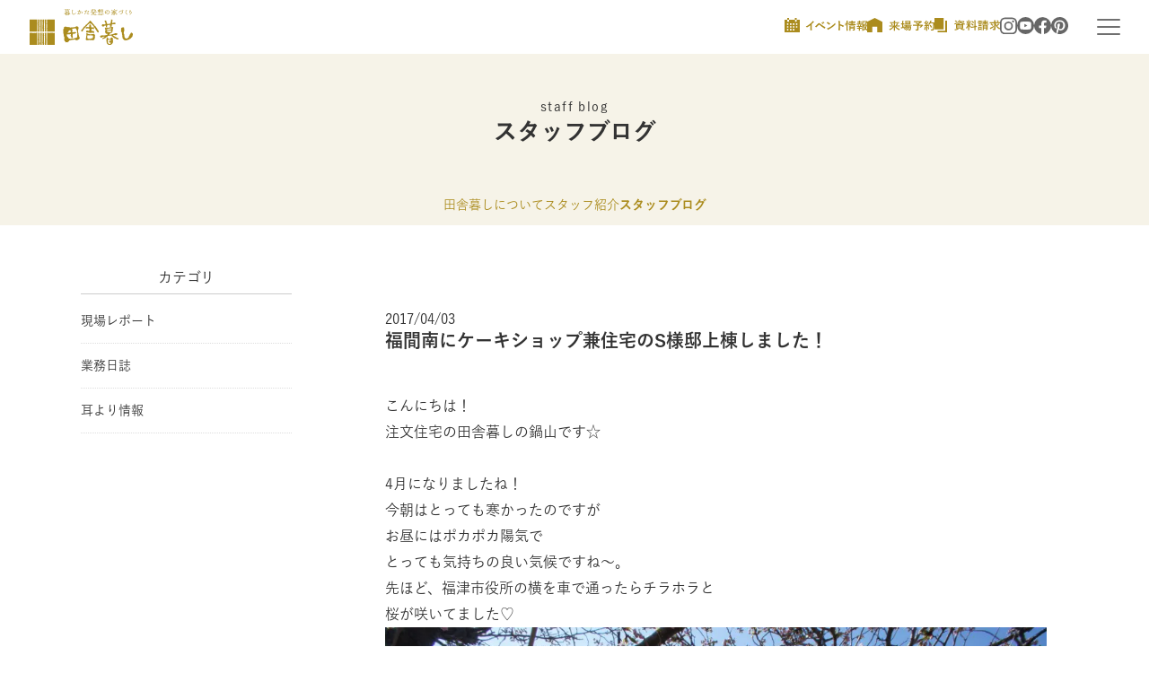

--- FILE ---
content_type: text/html; charset=UTF-8
request_url: https://inakagurashi.tatsumi.com/staffblog/2017/04/03/4953/
body_size: 17534
content:
<!DOCTYPE html>
<html lang="ja-JP">
<meta name="facebook-domain-verification" content="1t2hapu9u4x0ehuedetzotwr1p6d7c" />
<head prefix="og: http://ogp.me/ns# fb: http://ogp.me/ns/fb# article: http://ogp.me/ns/article#">

<!-- Google Tag Manager -->
<script>(function(w,d,s,l,i){w[l]=w[l]||[];w[l].push({'gtm.start':
new Date().getTime(),event:'gtm.js'});var f=d.getElementsByTagName(s)[0],
j=d.createElement(s),dl=l!='dataLayer'?'&l='+l:'';j.async=true;j.src=
'https://www.googletagmanager.com/gtm.js?id='+i+dl;f.parentNode.insertBefore(j,f);
})(window,document,'script','dataLayer','GTM-MWC8KWZ');</script>
<!-- End Google Tag Manager -->

<!-- Google Tag Manager -->
<script>(function(w,d,s,l,i){w[l]=w[l]||[];w[l].push({'gtm.start':
new Date().getTime(),event:'gtm.js'});var f=d.getElementsByTagName(s)[0],
j=d.createElement(s),dl=l!='dataLayer'?'&l='+l:'';j.async=true;j.src=
'https://www.googletagmanager.com/gtm.js?id='+i+dl;f.parentNode.insertBefore(j,f);
})(window,document,'script','dataLayer','GTM-MLK49GL');</script>
<!-- End Google Tag Manager -->

<title>福間南にケーキショップ兼住宅のS様邸上棟しました！ | 家づくりの参考に。スタッフブログ｜福岡で注文住宅・戸建・建売住宅なら田舎暮し</title>
<meta charset="UTF-8">
<meta http-equiv="X-UA-Compatible" content="IE=edge">
<meta name="viewport" content="width=device-width,initial-scale=1.0">
<meta name="thumbnail" content="https://inakagurashi.tatsumi.com/wp-content/themes/ababai2023/images/mobileimage.jpg" />
<meta name="viewport" content="width=device-width, initial-scale=1.0, maximum-scale=2.0, user-scalable=yes">
<link rel="shortcut icon" href="https://inakagurashi.tatsumi.com/wp-content/themes/ababai2023/favicon.ico">
<meta name="format-detection" content="telephone=no">
<meta name="SKYPE_TOOLBAR" content="SKYPE_TOOLBAR_PARSER_COMPATIBLE">

<meta http-equiv='x-dns-prefetch-control' content='on'>
<link rel="preconnect dns-prefetch" href="https://www.googleadservices.com/pagead/conversion_async.js">
<link rel="preconnect dns-prefetch" href="https://s.yimg.jp/images/listing/tool/cv/ytag.js">

<link rel="preconnect dns-prefetch" href="https://maps.google.com/maps/api/js?key=AIzaSyCR7dL3ftEQ8RuvIPq867HOnXm0rbNsJ1k&language=ja">
<link rel='stylesheet' id='jquery.ui-css'  href='//ajax.googleapis.com/ajax/libs/jqueryui/1.11.4/themes/smoothness/jquery-ui.min.css?ver=1.11.4' type='text/css' media='all' />
<link href="https://inakagurashi.tatsumi.com/wp-content/themes/ababai2023/assets/css/style.min.css" rel="stylesheet" media="screen, projection, print">
<meta name='robots' content='max-image-preview:large' />

<!-- All In One SEO Pack 3.7.1ob_start_detected [-1,-1] -->
<link rel="canonical" href="https://inakagurashi.tatsumi.com/staffblog/2017/04/03/4953/" />
<meta property="og:type" content="article" />
<meta property="og:title" content="福間南にケーキショップ兼住宅のS様邸上棟しました！ | 家づくりの参考に。スタッフブログ｜福岡で注文住宅・戸建・建売住宅なら田舎暮し" />
<meta property="og:description" content="こんにちは！ 注文住宅の田舎暮しの鍋山です☆ 4月になりましたね！ 今朝はとっても寒かったのですが お昼にはポカポカ陽気で とっても気持ちの良い気候ですね～。 先ほど、福津市役所の横を車で通ったらチラホラと 桜が咲いてました♡ あと数日で満開でしょうか。 道端にはタンポポも♪ すっかり春です。 先日、福津南に上棟いたしました ケーキショップ兼住宅のS様邸！ 福津市に新しくケーキショップが誕生いたし" />
<meta property="og:url" content="https://inakagurashi.tatsumi.com/staffblog/2017/04/03/4953/" />
<meta property="og:site_name" content="株式会社田舎暮し" />
<meta property="og:image" content="https://inakagurashi.tatsumi.com/wp-content/uploads/2021/10/IMG_2176-3-1024x768.jpg" />
<meta property="article:published_time" content="2017-04-03T05:52:23Z" />
<meta property="article:modified_time" content="2021-10-09T16:08:43Z" />
<meta property="og:image:secure_url" content="https://inakagurashi.tatsumi.com/wp-content/uploads/2021/10/IMG_2176-3-1024x768.jpg" />
<meta name="twitter:card" content="summary_large_image" />
<meta name="twitter:title" content="福間南にケーキショップ兼住宅のS様邸上棟しました！ | 家づくりの参考に。スタッフブログ｜福岡で注文住宅・戸建・建売住宅なら田舎暮し" />
<meta name="twitter:description" content="こんにちは！ 注文住宅の田舎暮しの鍋山です☆ 4月になりましたね！ 今朝はとっても寒かったのですが お昼にはポカポカ陽気で とっても気持ちの良い気候ですね～。 先ほど、福津市役所の横を車で通ったらチラホラと 桜が咲いてました♡ あと数日で満開でしょうか。 道端にはタンポポも♪ すっかり春です。 先日、福津南に上棟いたしました ケーキショップ兼住宅のS様邸！ 福津市に新しくケーキショップが誕生いたし" />
<meta name="twitter:image" content="https://inakagurashi.tatsumi.com/wp-content/uploads/2021/10/IMG_2176-3-1024x768.jpg" />
<!-- All In One SEO Pack -->
<link rel='dns-prefetch' href='//cdn.jsdelivr.net' />
<link rel="alternate" title="oEmbed (JSON)" type="application/json+oembed" href="https://inakagurashi.tatsumi.com/wp-json/oembed/1.0/embed?url=https%3A%2F%2Finakagurashi.tatsumi.com%2Fstaffblog%2F2017%2F04%2F03%2F4953%2F" />
<link rel="alternate" title="oEmbed (XML)" type="text/xml+oembed" href="https://inakagurashi.tatsumi.com/wp-json/oembed/1.0/embed?url=https%3A%2F%2Finakagurashi.tatsumi.com%2Fstaffblog%2F2017%2F04%2F03%2F4953%2F&#038;format=xml" />
<style id='wp-img-auto-sizes-contain-inline-css' type='text/css'>
img:is([sizes=auto i],[sizes^="auto," i]){contain-intrinsic-size:3000px 1500px}
/*# sourceURL=wp-img-auto-sizes-contain-inline-css */
</style>
<style id='wp-emoji-styles-inline-css' type='text/css'>

	img.wp-smiley, img.emoji {
		display: inline !important;
		border: none !important;
		box-shadow: none !important;
		height: 1em !important;
		width: 1em !important;
		margin: 0 0.07em !important;
		vertical-align: -0.1em !important;
		background: none !important;
		padding: 0 !important;
	}
/*# sourceURL=wp-emoji-styles-inline-css */
</style>
<link rel='stylesheet' id='wp-block-library-css' href='https://inakagurashi.tatsumi.com/wp-includes/css/dist/block-library/style.min.css' type='text/css' media='all' />
<style id='global-styles-inline-css' type='text/css'>
:root{--wp--preset--aspect-ratio--square: 1;--wp--preset--aspect-ratio--4-3: 4/3;--wp--preset--aspect-ratio--3-4: 3/4;--wp--preset--aspect-ratio--3-2: 3/2;--wp--preset--aspect-ratio--2-3: 2/3;--wp--preset--aspect-ratio--16-9: 16/9;--wp--preset--aspect-ratio--9-16: 9/16;--wp--preset--color--black: #000000;--wp--preset--color--cyan-bluish-gray: #abb8c3;--wp--preset--color--white: #ffffff;--wp--preset--color--pale-pink: #f78da7;--wp--preset--color--vivid-red: #cf2e2e;--wp--preset--color--luminous-vivid-orange: #ff6900;--wp--preset--color--luminous-vivid-amber: #fcb900;--wp--preset--color--light-green-cyan: #7bdcb5;--wp--preset--color--vivid-green-cyan: #00d084;--wp--preset--color--pale-cyan-blue: #8ed1fc;--wp--preset--color--vivid-cyan-blue: #0693e3;--wp--preset--color--vivid-purple: #9b51e0;--wp--preset--gradient--vivid-cyan-blue-to-vivid-purple: linear-gradient(135deg,rgb(6,147,227) 0%,rgb(155,81,224) 100%);--wp--preset--gradient--light-green-cyan-to-vivid-green-cyan: linear-gradient(135deg,rgb(122,220,180) 0%,rgb(0,208,130) 100%);--wp--preset--gradient--luminous-vivid-amber-to-luminous-vivid-orange: linear-gradient(135deg,rgb(252,185,0) 0%,rgb(255,105,0) 100%);--wp--preset--gradient--luminous-vivid-orange-to-vivid-red: linear-gradient(135deg,rgb(255,105,0) 0%,rgb(207,46,46) 100%);--wp--preset--gradient--very-light-gray-to-cyan-bluish-gray: linear-gradient(135deg,rgb(238,238,238) 0%,rgb(169,184,195) 100%);--wp--preset--gradient--cool-to-warm-spectrum: linear-gradient(135deg,rgb(74,234,220) 0%,rgb(151,120,209) 20%,rgb(207,42,186) 40%,rgb(238,44,130) 60%,rgb(251,105,98) 80%,rgb(254,248,76) 100%);--wp--preset--gradient--blush-light-purple: linear-gradient(135deg,rgb(255,206,236) 0%,rgb(152,150,240) 100%);--wp--preset--gradient--blush-bordeaux: linear-gradient(135deg,rgb(254,205,165) 0%,rgb(254,45,45) 50%,rgb(107,0,62) 100%);--wp--preset--gradient--luminous-dusk: linear-gradient(135deg,rgb(255,203,112) 0%,rgb(199,81,192) 50%,rgb(65,88,208) 100%);--wp--preset--gradient--pale-ocean: linear-gradient(135deg,rgb(255,245,203) 0%,rgb(182,227,212) 50%,rgb(51,167,181) 100%);--wp--preset--gradient--electric-grass: linear-gradient(135deg,rgb(202,248,128) 0%,rgb(113,206,126) 100%);--wp--preset--gradient--midnight: linear-gradient(135deg,rgb(2,3,129) 0%,rgb(40,116,252) 100%);--wp--preset--font-size--small: 13px;--wp--preset--font-size--medium: 20px;--wp--preset--font-size--large: 36px;--wp--preset--font-size--x-large: 42px;--wp--preset--spacing--20: 0.44rem;--wp--preset--spacing--30: 0.67rem;--wp--preset--spacing--40: 1rem;--wp--preset--spacing--50: 1.5rem;--wp--preset--spacing--60: 2.25rem;--wp--preset--spacing--70: 3.38rem;--wp--preset--spacing--80: 5.06rem;--wp--preset--shadow--natural: 6px 6px 9px rgba(0, 0, 0, 0.2);--wp--preset--shadow--deep: 12px 12px 50px rgba(0, 0, 0, 0.4);--wp--preset--shadow--sharp: 6px 6px 0px rgba(0, 0, 0, 0.2);--wp--preset--shadow--outlined: 6px 6px 0px -3px rgb(255, 255, 255), 6px 6px rgb(0, 0, 0);--wp--preset--shadow--crisp: 6px 6px 0px rgb(0, 0, 0);}:where(.is-layout-flex){gap: 0.5em;}:where(.is-layout-grid){gap: 0.5em;}body .is-layout-flex{display: flex;}.is-layout-flex{flex-wrap: wrap;align-items: center;}.is-layout-flex > :is(*, div){margin: 0;}body .is-layout-grid{display: grid;}.is-layout-grid > :is(*, div){margin: 0;}:where(.wp-block-columns.is-layout-flex){gap: 2em;}:where(.wp-block-columns.is-layout-grid){gap: 2em;}:where(.wp-block-post-template.is-layout-flex){gap: 1.25em;}:where(.wp-block-post-template.is-layout-grid){gap: 1.25em;}.has-black-color{color: var(--wp--preset--color--black) !important;}.has-cyan-bluish-gray-color{color: var(--wp--preset--color--cyan-bluish-gray) !important;}.has-white-color{color: var(--wp--preset--color--white) !important;}.has-pale-pink-color{color: var(--wp--preset--color--pale-pink) !important;}.has-vivid-red-color{color: var(--wp--preset--color--vivid-red) !important;}.has-luminous-vivid-orange-color{color: var(--wp--preset--color--luminous-vivid-orange) !important;}.has-luminous-vivid-amber-color{color: var(--wp--preset--color--luminous-vivid-amber) !important;}.has-light-green-cyan-color{color: var(--wp--preset--color--light-green-cyan) !important;}.has-vivid-green-cyan-color{color: var(--wp--preset--color--vivid-green-cyan) !important;}.has-pale-cyan-blue-color{color: var(--wp--preset--color--pale-cyan-blue) !important;}.has-vivid-cyan-blue-color{color: var(--wp--preset--color--vivid-cyan-blue) !important;}.has-vivid-purple-color{color: var(--wp--preset--color--vivid-purple) !important;}.has-black-background-color{background-color: var(--wp--preset--color--black) !important;}.has-cyan-bluish-gray-background-color{background-color: var(--wp--preset--color--cyan-bluish-gray) !important;}.has-white-background-color{background-color: var(--wp--preset--color--white) !important;}.has-pale-pink-background-color{background-color: var(--wp--preset--color--pale-pink) !important;}.has-vivid-red-background-color{background-color: var(--wp--preset--color--vivid-red) !important;}.has-luminous-vivid-orange-background-color{background-color: var(--wp--preset--color--luminous-vivid-orange) !important;}.has-luminous-vivid-amber-background-color{background-color: var(--wp--preset--color--luminous-vivid-amber) !important;}.has-light-green-cyan-background-color{background-color: var(--wp--preset--color--light-green-cyan) !important;}.has-vivid-green-cyan-background-color{background-color: var(--wp--preset--color--vivid-green-cyan) !important;}.has-pale-cyan-blue-background-color{background-color: var(--wp--preset--color--pale-cyan-blue) !important;}.has-vivid-cyan-blue-background-color{background-color: var(--wp--preset--color--vivid-cyan-blue) !important;}.has-vivid-purple-background-color{background-color: var(--wp--preset--color--vivid-purple) !important;}.has-black-border-color{border-color: var(--wp--preset--color--black) !important;}.has-cyan-bluish-gray-border-color{border-color: var(--wp--preset--color--cyan-bluish-gray) !important;}.has-white-border-color{border-color: var(--wp--preset--color--white) !important;}.has-pale-pink-border-color{border-color: var(--wp--preset--color--pale-pink) !important;}.has-vivid-red-border-color{border-color: var(--wp--preset--color--vivid-red) !important;}.has-luminous-vivid-orange-border-color{border-color: var(--wp--preset--color--luminous-vivid-orange) !important;}.has-luminous-vivid-amber-border-color{border-color: var(--wp--preset--color--luminous-vivid-amber) !important;}.has-light-green-cyan-border-color{border-color: var(--wp--preset--color--light-green-cyan) !important;}.has-vivid-green-cyan-border-color{border-color: var(--wp--preset--color--vivid-green-cyan) !important;}.has-pale-cyan-blue-border-color{border-color: var(--wp--preset--color--pale-cyan-blue) !important;}.has-vivid-cyan-blue-border-color{border-color: var(--wp--preset--color--vivid-cyan-blue) !important;}.has-vivid-purple-border-color{border-color: var(--wp--preset--color--vivid-purple) !important;}.has-vivid-cyan-blue-to-vivid-purple-gradient-background{background: var(--wp--preset--gradient--vivid-cyan-blue-to-vivid-purple) !important;}.has-light-green-cyan-to-vivid-green-cyan-gradient-background{background: var(--wp--preset--gradient--light-green-cyan-to-vivid-green-cyan) !important;}.has-luminous-vivid-amber-to-luminous-vivid-orange-gradient-background{background: var(--wp--preset--gradient--luminous-vivid-amber-to-luminous-vivid-orange) !important;}.has-luminous-vivid-orange-to-vivid-red-gradient-background{background: var(--wp--preset--gradient--luminous-vivid-orange-to-vivid-red) !important;}.has-very-light-gray-to-cyan-bluish-gray-gradient-background{background: var(--wp--preset--gradient--very-light-gray-to-cyan-bluish-gray) !important;}.has-cool-to-warm-spectrum-gradient-background{background: var(--wp--preset--gradient--cool-to-warm-spectrum) !important;}.has-blush-light-purple-gradient-background{background: var(--wp--preset--gradient--blush-light-purple) !important;}.has-blush-bordeaux-gradient-background{background: var(--wp--preset--gradient--blush-bordeaux) !important;}.has-luminous-dusk-gradient-background{background: var(--wp--preset--gradient--luminous-dusk) !important;}.has-pale-ocean-gradient-background{background: var(--wp--preset--gradient--pale-ocean) !important;}.has-electric-grass-gradient-background{background: var(--wp--preset--gradient--electric-grass) !important;}.has-midnight-gradient-background{background: var(--wp--preset--gradient--midnight) !important;}.has-small-font-size{font-size: var(--wp--preset--font-size--small) !important;}.has-medium-font-size{font-size: var(--wp--preset--font-size--medium) !important;}.has-large-font-size{font-size: var(--wp--preset--font-size--large) !important;}.has-x-large-font-size{font-size: var(--wp--preset--font-size--x-large) !important;}
/*# sourceURL=global-styles-inline-css */
</style>

<style id='classic-theme-styles-inline-css' type='text/css'>
/*! This file is auto-generated */
.wp-block-button__link{color:#fff;background-color:#32373c;border-radius:9999px;box-shadow:none;text-decoration:none;padding:calc(.667em + 2px) calc(1.333em + 2px);font-size:1.125em}.wp-block-file__button{background:#32373c;color:#fff;text-decoration:none}
/*# sourceURL=/wp-includes/css/classic-themes.min.css */
</style>
<link rel='stylesheet' id='contact-form-7-css' href='https://inakagurashi.tatsumi.com/wp-content/plugins/contact-form-7/includes/css/styles.css' type='text/css' media='all' />
<link rel='stylesheet' id='wp-pagenavi-css' href='https://inakagurashi.tatsumi.com/wp-content/plugins/wp-pagenavi/pagenavi-css.css' type='text/css' media='all' />
<link rel='stylesheet' id='fancybox-css-css' href='https://cdn.jsdelivr.net/npm/@fancyapps/ui/dist/fancybox.css' type='text/css' media='all' />
<script type="text/javascript" src="https://inakagurashi.tatsumi.com/wp-includes/js/jquery/jquery.min.js" id="jquery-core-js"></script>
<script type="text/javascript" src="https://inakagurashi.tatsumi.com/wp-includes/js/jquery/jquery-migrate.min.js" id="jquery-migrate-js"></script>
<script type="text/javascript" src="https://cdn.jsdelivr.net/npm/@fancyapps/ui/dist/fancybox.umd.js" id="fancybox-js-js"></script>
<script type="text/javascript" id="fancybox-js-js-after">
/* <![CDATA[ */

        document.addEventListener("DOMContentLoaded", function() {
            Fancybox.bind("[data-fancybox]", {
                // オプションを追加する場合はこちら
            });

            var checkboxes = document.querySelectorAll(".item_lists");

            checkboxes.forEach(function(checkbox) {
                var labels = document.querySelectorAll("label[for=\"" + checkbox.id + "\"]");
                labels.forEach(function(label) {
                    if (checkbox.checked) {
                        label.classList.add("chk");
                    }
                });
            });

            checkboxes.forEach(function(checkbox) {
                checkbox.addEventListener("change", function() {
                    var labels = document.querySelectorAll("label[for='" + checkbox.id + "']");
                    labels.forEach(function(label) {
                        if (checkbox.checked) {
                            label.classList.add("chk");
                        } else {
                            label.classList.remove("chk");
                        }
                    });
                });
            });
        });
    
//# sourceURL=fancybox-js-js-after
/* ]]> */
</script>
<link rel="https://api.w.org/" href="https://inakagurashi.tatsumi.com/wp-json/" /><link rel="icon" href="https://inakagurashi.tatsumi.com/wp-content/uploads/2024/04/mark_new-150x150.jpg" sizes="32x32" />
<link rel="icon" href="https://inakagurashi.tatsumi.com/wp-content/uploads/2024/04/mark_new-300x300.jpg" sizes="192x192" />
<link rel="apple-touch-icon" href="https://inakagurashi.tatsumi.com/wp-content/uploads/2024/04/mark_new-300x300.jpg" />
<meta name="msapplication-TileImage" content="https://inakagurashi.tatsumi.com/wp-content/uploads/2024/04/mark_new-300x300.jpg" />
<script src="https://maps.google.com/maps/api/js?key=AIzaSyCR7dL3ftEQ8RuvIPq867HOnXm0rbNsJ1k&language=ja"></script>
<script src="https://ajaxzip3.github.io/ajaxzip3.js" charset="UTF-8"></script>
<script type="text/javascript" src="//typesquare.com/3/tsst/script/ja/typesquare.js?679d708a58704e22bddf0ab1ac1e02e5" charset="utf-8"></script>
<link href="https://inakagurashi.tatsumi.com/wp-content/themes/ababai2023/assets/css/custom.css" rel="stylesheet" media="screen, projection, print">
</head>
<body data-rsssl=1 class="wp-singular staffblog-template-default single single-staffblog postid-4953 wp-theme-ababai2023 metaslider-plugin">
  
<!-- Google Tag Manager (noscript) -->
<noscript><iframe src="https://www.googletagmanager.com/ns.html?id=GTM-MWC8KWZ"
height="0" width="0" style="display:none;visibility:hidden"></iframe></noscript>
<!-- End Google Tag Manager (noscript) -->

<!-- Google Tag Manager (noscript) -->
<noscript><iframe src="https://www.googletagmanager.com/ns.html?id=GTM-MLK49GL"
height="0" width="0" style="display:none;visibility:hidden"></iframe></noscript>
<!-- End Google Tag Manager (noscript) -->

  <svg xmlns="http://www.w3.org/2000/svg" xmlns:xlink="http://www.w3.org/1999/xlink" style="display:none;">
  <symbol viewbox="0 0 17 17" id="calendar">
    <g>
    <path d="M11.629 0h1.925v2.165h-1.925zM3.054 0h1.925v2.165H3.054zM2.653 13.107H4.32v1.663H2.653Zm3.329 0h1.664v1.663H5.982Zm3.331 0h1.662v1.663H9.31Zm-6.66-3.319H4.32v1.66H2.653Zm3.329 0h1.664v1.66H5.982Zm3.331 0h1.662v1.66H9.31Zm3.326 0h1.668v1.66h-1.669ZM2.65 6.47h1.664v1.66H2.65Zm3.332 0h1.664v1.66H5.982Zm3.331 0h1.662v1.66H9.31Zm3.326 0h1.668v1.66h-1.669ZM3.062 2.196h1.885v2.317H3.062Zm8.6 0h1.885v2.317H11.66ZM0 17h17V2.17H0Z"/>
    </g>
  </symbol>
  <symbol viewbox="0 0 13.799 17" id="document">
    <g>
    <path d="M11.794 3.201v11.994H3.4v1.806h10.4v-13.8ZM0 13.518h10.117V.001H0Z"/>
    </g>
  </symbol>
  <symbol viewbox="0 0 19 19" id="fb">
    <g>
    <defs><clippath id="a"><path d="M0 0h19v19H0z"/></clippath></defs><g clip-path="url(#a)"><path d="M19 9.5A9.5 9.5 0 1 0 8.016 19v-6.722H5.6V9.5h2.416V7.38c0-2.411 1.419-3.742 3.588-3.742a14.334 14.334 0 0 1 2.127.188v2.366h-1.2a1.385 1.385 0 0 0-1.548 1.5V9.5h2.635l-.418 2.777h-2.215V19A9.584 9.584 0 0 0 19 9.5"/></g>
    </g>
  </symbol>
  <symbol viewbox="0 0 17 17" id="house">
    <g>
    <path d="M8.441 0 0 4.563V17h5.708v-6.779h5.458V17H17V4.563Z" />
    </g>
  </symbol>
  <symbol viewbox="0 0 19 18" id="ig">
    <g>
    <defs><clippath id="a"><path d="M0 0h19v18.77H0z"/></clippath></defs><g clip-path="url(#a)"><path d="M15.712 4.377a1.14 1.14 0 1 0-1.14 1.126 1.133 1.133 0 0 0 1.14-1.126"/><path d="M18.942 5.517a6.729 6.729 0 0 0-.442-2.278A4.812 4.812 0 0 0 15.723.495a7.014 7.014 0 0 0-2.306-.439C12.4.008 12.08 0 9.5 0S6.6.009 5.583.056a7.014 7.014 0 0 0-2.308.439A4.829 4.829 0 0 0 .5 3.239a6.857 6.857 0 0 0-.445 2.278C.011 6.517 0 6.836 0 9.386s.011 2.867.055 3.867A6.873 6.873 0 0 0 .5 15.53a4.85 4.85 0 0 0 2.777 2.745 7.115 7.115 0 0 0 2.307.438c1.013.046 1.338.056 3.917.056s2.905-.011 3.918-.056a7.082 7.082 0 0 0 2.307-.438 4.676 4.676 0 0 0 1.674-1.084 4.558 4.558 0 0 0 1.1-1.66 6.76 6.76 0 0 0 .443-2.277c.047-1 .058-1.32.058-3.867s-.011-2.869-.058-3.869m-1.71 7.659a5.182 5.182 0 0 1-.326 1.742A3.138 3.138 0 0 1 15.1 16.7a5.333 5.333 0 0 1-1.766.327c-1 .043-1.3.052-3.838.052s-2.836-.009-3.837-.052A5.306 5.306 0 0 1 3.9 16.7a3.117 3.117 0 0 1-1.8-1.779 5.12 5.12 0 0 1-.326-1.742c-.049-.989-.058-1.287-.058-3.79s.009-2.8.058-3.792A5.134 5.134 0 0 1 2.1 3.853a2.855 2.855 0 0 1 .711-1.076A2.938 2.938 0 0 1 3.9 2.07a5.319 5.319 0 0 1 1.764-.324c1-.044 1.3-.054 3.837-.054s2.836.011 3.838.054a5.346 5.346 0 0 1 1.761.324 3.154 3.154 0 0 1 1.8 1.779 5.2 5.2 0 0 1 .326 1.744c.047.989.058 1.284.058 3.792s-.011 2.8-.058 3.79Z"/><path d="M9.5 4.567a4.874 4.874 0 1 0 .005 0Zm0 7.944a3.128 3.128 0 1 1 3.167-3.127A3.148 3.148 0 0 1 9.5 12.511Z"/></g>
    </g>
  </symbol>
  <symbol viewbox="0 0 19 19" id="pinterest">
    <g>
    <defs><clippath id="a"><path d="M0 0h19v19H0z"/></clippath></defs><g clip-path="url(#a)"><path d="M9.508 0a9.486 9.486 0 0 0-3.466 18.325 9.119 9.119 0 0 1 .031-2.725c.172-.742 1.111-4.716 1.111-4.716A3.45 3.45 0 0 1 6.9 9.478c0-1.32.767-2.3 1.721-2.3A1.194 1.194 0 0 1 9.836 8.35a1.131 1.131 0 0 1-.008.16 18.836 18.836 0 0 1-.79 3.165 1.381 1.381 0 0 0 1.408 1.718c1.69 0 2.989-1.78 2.989-4.341A3.747 3.747 0 0 0 9.806 5.19c-.115 0-.231 0-.346.005a4.111 4.111 0 0 0-4.292 3.92v.194a3.7 3.7 0 0 0 .7 2.163.283.283 0 0 1 .063.273c-.07.3-.235.945-.266 1.076-.039.172-.141.211-.321.127A4.247 4.247 0 0 1 3.412 9.27c0-2.991 2.175-5.739 6.284-5.739a5.575 5.575 0 0 1 5.86 5.481c0 3.272-2.066 5.9-4.93 5.9a2.529 2.529 0 0 1-2.175-1.093s-.477 1.812-.595 2.256a10.324 10.324 0 0 1-1.181 2.495A9.5 9.5 0 1 0 9.507 0Z"/></g>
    </g>
  </symbol>
  <symbol viewbox="0 0 19 19" id="youtube">
    <g>
    <defs><clippath id="a"><path d="M0 0h19v19.009H0z"/></clippath></defs><g clip-path="url(#a)"><path d="M19.001 9.509A9.5 9.5 0 1 1 9.516 0a9.5 9.5 0 0 1 9.485 9.509m-9.78 4.454c1.072-.025 1.86-.04 2.648-.061.744-.02 1.487-.063 2.228-.15a1.656 1.656 0 0 0 1.524-1.4 15.246 15.246 0 0 0 .208-2.482 26.88 26.88 0 0 0-.03-1.581 10.364 10.364 0 0 0-.185-1.682 1.572 1.572 0 0 0-1.27-1.324 6.58 6.58 0 0 0-.885-.116c-1.262-.1-2.528-.124-3.794-.127q-1.307 0-2.615.048-1.073.043-2.143.153a1.6 1.6 0 0 0-1.516 1.388 13.8 13.8 0 0 0-.212 2.491c-.009.527.007 1.055.03 1.581a10.465 10.465 0 0 0 .184 1.673A1.566 1.566 0 0 0 4.678 13.7a7.2 7.2 0 0 0 1.126.131c1.233.056 2.467.094 3.417.128m-1-6.337v3.732l3.28-1.861-3.282-1.866"/></g>
    </g>
  </symbol>
  <symbol viewbox="0 0 19 19" id="tel">
    <g>
    <path d="m18.334 15.909-2.834-3.04a1 1 0 0 0-1.491 0l-1.286 1.379a1 1 0 0 1-1.391.095 24.256 24.256 0 0 1-3.239-3.026 25.018 25.018 0 0 1-2.82-3.475 1.194 1.194 0 0 1 .088-1.492l1.291-1.379a1.191 1.191 0 0 0 0-1.6L3.813.331a1 1 0 0 0-1.491 0L.615 2.164C-1.2 4.111 1.2 10.062 5.23 14.388s9.585 6.9 11.395 4.953l1.709-1.833a1.188 1.188 0 0 0 0-1.6"/>
    </g>
  </symbol>
</svg><!-- head -->
<header class="header" id="header">
  <div class="header_inner">
    <div class="logo"><p><a href="https://inakagurashi.tatsumi.com/"><img src="https://inakagurashi.tatsumi.com/wp-content/themes/ababai2023/assets/img/logo.svg" alt="HOME" decoding="async"></a></p></div>
    <div class="header_links">
      <ul class="header_menu">
        <li><a href="https://inakagurashi.tatsumi.com/visit/"><img src="https://inakagurashi.tatsumi.com/wp-content/themes/ababai2023/assets/img/i-calendar.svg" alt=""></a></li>
        <li><a href="https://inakagurashi.tatsumi.com/reservation/"><img src="https://inakagurashi.tatsumi.com/wp-content/themes/ababai2023/assets/img/i-house.svg" alt=""></a></li>
        <li><a href="https://inakagurashi.tatsumi.com/request/"><img src="https://inakagurashi.tatsumi.com/wp-content/themes/ababai2023/assets/img/i-document.svg" alt=""></a></li>
      </ul>
      <div class="header_sns">
        <li><a href="https://www.instagram.com/inakagurashi_tatsumi/" target="_blank">
        <span class="icon">
            <svg x="0" y="0" width="19px" height="19px" viewbox="0 0 19 19">
                <use class="fb" x="0" y="0" width="19px" height="19px" xlink:href="#ig">
            </svg>
        </span>
        </a></li>
        <li><a href="https://www.youtube.com/@inaka_gurashi" target="_blank">
        <span class="icon">
            <svg x="0" y="0" width="19px" height="19px" viewbox="0 0 19 19">
                <use class="fb" x="0" y="0" width="19px" height="19px" xlink:href="#youtube">
            </svg>
        </span>
        </a></li>
        <li><a href="https://www.facebook.com/inakagurashi.tatsumi" target="_blank">
        <span class="icon">
            <svg x="0" y="0" width="19px" height="19px" viewbox="0 0 19 19">
                <use class="fb" x="0" y="0" width="19px" height="19px" xlink:href="#fb">
            </svg>
        </span>
        </a></li>
        <li><a href="https://www.pinterest.jp/inakafukuoka/_created/" target="_blank">
        <span class="icon">
            <svg x="0" y="0" width="19px" height="19px" viewbox="0 0 19 19">
                <use class="fb" x="0" y="0" width="19px" height="19px" xlink:href="#pinterest">
            </svg>
        </span>
        </a></li>
      </div>
    </div>
  </div>
  <div id="gnavBtn" class="gnavi_btn">
    <div class="gnavi_btn_box">
      <span></span>
      <span></span>
      <span></span>
    </div>
</div></header>
<div class="gnavi" id="gnavi">
  <div class="gnavi_menu" id="gnaviMenu">
    <div class="gnavi_menu_inner">
      <ul class="gnavi_menu_list">
        <li>
          <a href="https://inakagurashi.tatsumi.com/concept" class="has-menu">家づくりについて<span class="have-item"></span></a>
          <ul class="sub-menu">
            <li><a href="https://inakagurashi.tatsumi.com/concept">コンセプト</a></li>
            <li><a href="https://inakagurashi.tatsumi.com/design">設計について</a></li>
            <li><a href="https://inakagurashi.tatsumi.com/taishin">性能について</a></li>
            <li><a href="https://inakagurashi.tatsumi.com/tochi">土地探しと資金計画</a></li>
            <li><a href="https://inakagurashi.tatsumi.com/warranty">メンテナンス・保証</a></li>
          </ul>
        </li>
        <li>
          <a href="https://inakagurashi.tatsumi.com/modelhouse/" class="has-menu">モデルハウス<span class="have-item"></span></a>
          <ul class="sub-menu">
            <li><a href="https://inakagurashi.tatsumi.com/modelhouse/38425">ビルトインガレージ平屋の家</a></li>
            <li><a href="https://inakagurashi.tatsumi.com/modelhouse/49890">空間を心地よくつなぐ家</a></li>
            <li><a href="https://inakagurashi.tatsumi.com/modelhouse/61975/">空とつながる2階LDKのガレージハウス</a></li>
            <li><a href="https://inakagurashi.tatsumi.com/modelhouse/38323">クワトロハウス「四層空間の家」</a></li>
            <!-- <li><a href="https://inakagurashi.tatsumi.com/modelhouse/38366">プライベートガーデンのある<br>ビルトインガレージ平屋</a></li> -->
          </ul>
        </li>
        <li><a href="https://inakagurashi.tatsumi.com/works">くらしの実例</a></li>
        <li><a href="https://inakagurashi.tatsumi.com/sale/">宅地・建売住宅</a></li>
        <li>
          <a href="https://inakagurashi.tatsumi.com/about" class="has-menu">会社概要<span class="have-item"></span></a>
          <ul class="sub-menu">
            <li><a href="https://inakagurashi.tatsumi.com/about">田舎暮しについて</a></li>
            <li><a href="https://inakagurashi.tatsumi.com/recruit">採用情報</a></li>
            <li><a href="https://inakagurashi.tatsumi.com/staff">スタッフ紹介</a></li>
            <li><a href="https://inakagurashi.tatsumi.com/staffblog">スタッフブログ</a></li>
          </ul>
        </li>
        <li><a href="https://inakagurashi.tatsumi.com/promotion">新着情報</a></li>
        <li><a href="https://inakagurashi.tatsumi.com/form">お問い合わせ</a></li>
      </ul>
      <div class="gnavi_menu_sns">
        <ul class="lists">
          <li><a href="https://www.instagram.com/inakagurashi_tatsumi/" target="_blank">
              <span class="icon">
                <svg x="0" y="0" width="19px" height="19px" viewbox="0 0 19 19">
                  <use class="fb" x="0" y="0" width="19px" height="19px" xlink:href="#ig">
                </svg>
              </span>
            </a></li>
          <li><a href="https://www.youtube.com/@inaka_gurashi" target="_blank">
              <span class="icon">
                <svg x="0" y="0" width="19px" height="19px" viewbox="0 0 19 19">
                  <use class="fb" x="0" y="0" width="19px" height="19px" xlink:href="#youtube">
                </svg>
              </span>
            </a></li>
          <li><a href="https://www.facebook.com/inakagurashi.tatsumi" target="_blank">
              <span class="icon">
                <svg x="0" y="0" width="19px" height="19px" viewbox="0 0 19 19">
                  <use class="fb" x="0" y="0" width="19px" height="19px" xlink:href="#fb">
                </svg>
              </span>
            </a></li>
          <li><a href="https://www.pinterest.jp/inakafukuoka/_created/" target="_blank">
              <span class="icon">
                <svg x="0" y="0" width="19px" height="19px" viewbox="0 0 19 19">
                  <use class="fb" x="0" y="0" width="19px" height="19px" xlink:href="#pinterest">
                </svg>
              </span>
            </a></li>
        </ul>
      </div>
      <div class="gnavi_menu_data">
        <p class="com bold">株式会社<span>田舎暮し</span></p>
        <div class="add">
          <p>本　社／〒811-4342 福岡県遠賀郡遠賀町尾崎1716-9</p>
          <p>福津店／〒811-3209 福岡県福津市日蒔野6-32-18</p>
        </div>
        <p class="tel bold">Tel. 0120-603-250</p>
        <p class="time">お電話受付時間／9:00～17:30（毎週火・水曜日定休）<br>※協力業者様・営業でのお問合せ　Mail：<a href="mailto:inaka.bp@tatsumi.com">inaka.bp@tatsumi.com</a></p>
      </div>
    </div>
  </div>
  <div id="gnaviBg" class="gnavi_bg"></div>
</div><main id="staff" class="pageArchive">
<header class="pageHeader">
    <p class="txt">staff blog</p>
    <h1 class="ttl"><span>スタッフブログ</span></h1>
</header>
<nav class="pageHeader_submenu"><ul class="list"><li id="menu-item-43492" class="menu-item menu-item-type-post_type menu-item-object-page menu-item-43492"><a href="https://inakagurashi.tatsumi.com/about/">田舎暮しについて</a></li>
<li id="menu-item-43517" class="menu-item menu-item-type-post_type_archive menu-item-object-staff menu-item-43517"><a href="https://inakagurashi.tatsumi.com/staff/">スタッフ紹介</a></li>
<li id="menu-item-43518" class="menu-item menu-item-type-post_type_archive menu-item-object-staffblog current-menu-item menu-item-43518"><a href="https://inakagurashi.tatsumi.com/staffblog/" aria-current="page" class="typesquare_option">スタッフブログ</a></li>
</ul></nav>
<div class="blogWrap">
<article class="blogArticle">
<section class="pageContent pt1">
    <div class="blogCat">
        </div>
    <p class="blogDate">2017/04/03</p>
    <h1 class="blogTitle">福間南にケーキショップ兼住宅のS様邸上棟しました！</h1>
    <!-- <div class="blogAuthor">
        <div class="blogAuthor_img"><img alt='' src='https://inakagurashi.tatsumi.com/wp-content/uploads/sites/6/2017/01/nabeyama_avatar_1485164811-96x96.png' srcset='https://inakagurashi.tatsumi.com/wp-content/uploads/sites/6/2017/01/nabeyama_avatar_1485164811-192x192.png 2x' class='avatar avatar-96 photo' height='96' width='96' decoding='async'/></div>
        <div class="blogAuthor_content">
            <p class="prof">この記事を書いたのは<br>
            <span class="name">鍋山</span> です。</p>
        </div>
    </div> -->
    <!-- <div class="blogEye">
    <img width="1000" height="750" src="https://inakagurashi.tatsumi.com/wp-content/uploads/2021/10/IMG_2176-3.jpg" class="fit wp-post-image" alt="" decoding="async" fetchpriority="high" srcset="https://inakagurashi.tatsumi.com/wp-content/uploads/2021/10/IMG_2176-3.jpg 1000w, https://inakagurashi.tatsumi.com/wp-content/uploads/2021/10/IMG_2176-3-300x225.jpg 300w, https://inakagurashi.tatsumi.com/wp-content/uploads/2021/10/IMG_2176-3-1024x768.jpg 1024w, https://inakagurashi.tatsumi.com/wp-content/uploads/2021/10/IMG_2176-3-768x576.jpg 768w, https://inakagurashi.tatsumi.com/wp-content/uploads/2021/10/IMG_2176-3-1536x1152.jpg 1536w" sizes="(max-width: 1000px) 100vw, 1000px" />    </div> -->
    <section class="blogContent">
        <div class="wysiwyg"><p>こんにちは！<br />
注文住宅の田舎暮しの鍋山です☆<br />
&nbsp;<br />
4月になりましたね！<br />
今朝はとっても寒かったのですが<br />
お昼にはポカポカ陽気で<br />
とっても気持ちの良い気候ですね～。<br />
先ほど、福津市役所の横を車で通ったらチラホラと<br />
桜が咲いてました♡<br />
<a href="https://inakagurashi.tatsumi.com/wp-content/uploads/sites/6/2017/04/DSC04068.jpg"><img decoding="async" class="alignnone wp-image-4954 size-large" src="https://inakagurashi.tatsumi.com/wp-content/uploads/sites/6/2017/04/DSC04068-1024x680.jpg" alt="SONY DSC" width="1024" height="680" /></a><br />
あと数日で満開でしょうか。<br />
道端にはタンポポも♪<br />
<a href="https://inakagurashi.tatsumi.com/wp-content/uploads/sites/6/2017/04/DSC04095.jpg"><img loading="lazy" decoding="async" class="alignnone wp-image-4955 size-large" src="https://inakagurashi.tatsumi.com/wp-content/uploads/sites/6/2017/04/DSC04095-1024x680.jpg" alt="SONY DSC" width="1024" height="680" /></a><br />
すっかり春です。<br />
&nbsp;<br />
先日、福津南に上棟いたしました<br />
ケーキショップ兼住宅のS様邸！<br />
&nbsp;<br />
福津市に新しくケーキショップが誕生いたします♡<br />
福間南のとっても目立つ場所に現在建設中です！！<br />
<a href="https://inakagurashi.tatsumi.com/wp-content/uploads/sites/6/2017/04/DSC04096.jpg"><img loading="lazy" decoding="async" class="alignnone wp-image-4957 size-large" src="https://inakagurashi.tatsumi.com/wp-content/uploads/sites/6/2017/04/DSC04096-1024x680.jpg" alt="SONY DSC" width="1024" height="680" /></a><br />
こちらのS様邸の上棟の様子を1日追ってみました！<br />
<a href="https://inakagurashi.tatsumi.com/wp-content/uploads/sites/6/2017/04/IMG_2104.jpg"><img loading="lazy" decoding="async" class="alignnone wp-image-4959 size-large" src="https://inakagurashi.tatsumi.com/wp-content/uploads/sites/6/2017/04/IMG_2104-1024x768.jpg" alt="IMG_2104" width="1024" height="768" /></a><br />
朝8時からスタートして<br />
<a href="https://inakagurashi.tatsumi.com/wp-content/uploads/sites/6/2017/04/DSC04056.jpg"><img loading="lazy" decoding="async" class="alignnone wp-image-4960 size-large" src="https://inakagurashi.tatsumi.com/wp-content/uploads/sites/6/2017/04/DSC04056-1024x680.jpg" alt="SONY DSC" width="1024" height="680" /></a><br />
お昼を過ぎた頃には、2階部分も柱が立ち<br />
<a href="https://inakagurashi.tatsumi.com/wp-content/uploads/sites/6/2017/04/IMG_2176.jpg"><img loading="lazy" decoding="async" class="alignnone wp-image-4961 size-large" src="https://inakagurashi.tatsumi.com/wp-content/uploads/sites/6/2017/04/IMG_2176-1024x768.jpg" alt="IMG_2176" width="1024" height="768" /></a><br />
なんと！<br />
17時過ぎには、屋根まで！！<br />
&nbsp;<br />
私は、今まで1日を通して上棟を見たことがなく<br />
今回初めてだったのですが・・・。<br />
&nbsp;<br />
丁寧に柱が1本1本組み立てられていき<br />
家の形になっていく光景は感動的です。<br />
&nbsp;<br />
職人さん達の機敏で無駄のない動きや<br />
高い場所での力仕事はとっても美しいですね！<br />
&nbsp;<br />
私、上棟マニアになってしまいそうな予感がします。<br />
みなさまもご近所で上棟があったら<br />
遠くから見学してみてはいかがですか♪<br />
&nbsp;<br />
今後、S様邸の近況をブログでご紹介していきたいと思っております。<br />
お楽しみに！<br />
&nbsp;<br />
マイホームのご相談、モデルハウスのご見学のご予約お待ちしております！<br />
TEL予約：0120-225-087<br />
ネット予約：<br />
<a href="https://inakagurashi.tatsumi.com/form/"><img loading="lazy" decoding="async" class="alignnone size-full wp-image-2794" src="https://inakagurashi.tatsumi.com/wp-content/uploads/sites/6/2016/07/btn_foot_form.gif" alt="btn_foot_form" width="286" height="25" /></a><br />
&nbsp;<br />
&nbsp;<br />
&nbsp;<br />
&nbsp;<br />
&nbsp;<br />
&nbsp;<br />
&nbsp;<br />
&nbsp;<br />
&nbsp;<br />
&nbsp;<br />
&nbsp;<br />
&nbsp;<br />
&nbsp;<br />
&nbsp;<br />
&nbsp;<br />
&nbsp;<br />
&nbsp;<br />
&nbsp;<br />
&nbsp;<br />
&nbsp;<br />
&nbsp;</p>
</div>
    </section>
</section>
<div class="pagen_wrap btm">
<nav class="pagen clearfix">
<ul class="page-navi">
<li class="fast">
<a href="https://inakagurashi.tatsumi.com/staffblog/2017/03/31/4922/">前へ</a>
</li>
<li class="last">
<a href="https://inakagurashi.tatsumi.com/staffblog/2017/04/06/4967/"> 次へ</a>
</li>
</ul>
<p class="list"><a href="https://inakagurashi.tatsumi.com/staffblog/">一覧へ</a></p>
</nav></div>
</article>
<aside class="sidebar">
<!-- <table id="wp-calendar">
    <caption>2017年4月</caption>
    <thead>
    <tr>
		<th scope="col" title="月曜日">月</th>
		<th scope="col" title="火曜日">火</th>
		<th scope="col" title="水曜日">水</th>
		<th scope="col" title="木曜日">木</th>
		<th scope="col" title="金曜日">金</th>
		<th scope="col" title="土曜日">土</th>
		<th scope="col" title="日曜日">日</th>
    </tr>
    </thead>
 
    <tfoot>
    <tr>
		<td colspan="3" id="prev"><a href="https://inakagurashi.tatsumi.com/date/2017/03/?post_type=staffblog" title="View posts for 3月 2017">&laquo; 3月</a></td>
		<td class="pad">&nbsp;</td>
		<td colspan="3" id="next"><a href="https://inakagurashi.tatsumi.com/date/2017/05/?post_type=staffblog" title="View posts for 5月 2017">5月 &raquo;</a></td>
    </tr>
    </tfoot>
 
    <tbody>
    <tr>
		<td colspan="5" class="pad">&nbsp;</td><td>1</td><td>2</td>
	</tr>
	<tr>
		<td><a href="https://inakagurashi.tatsumi.com/date/2017/04/03/?post_type=staffblog" title="福間南にケーキショップ兼住宅のS様邸上棟しました！">3</a></td><td>4</td><td>5</td><td><a href="https://inakagurashi.tatsumi.com/date/2017/04/06/?post_type=staffblog" title="４月・５月は３物件の平屋の完成見学会の開催を予定しています！">6</a></td><td><a href="https://inakagurashi.tatsumi.com/date/2017/04/07/?post_type=staffblog" title="地震の揺れに強い家！1階に主寝室のある3LDK2階建の建売完成です☆">7</a></td><td>8</td><td>9</td>
	</tr>
	<tr>
		<td><a href="https://inakagurashi.tatsumi.com/date/2017/04/10/?post_type=staffblog" title="過去のモデルハウスをご紹介します！～四季を取り込む平屋の家～">10</a></td><td>11</td><td>12</td><td><a href="https://inakagurashi.tatsumi.com/date/2017/04/13/?post_type=staffblog" title="ポコタウン花見が丘２号地建売に家具が入りました！">13</a></td><td><a href="https://inakagurashi.tatsumi.com/date/2017/04/14/?post_type=staffblog" title="キッズパークタウンDONGURI”ヴィラリゾートの家”を改めてご紹介します！新時代の冷暖房システム、エアボレーは必見です！">14</a></td><td>15</td><td>16</td>
	</tr>
	<tr>
		<td>17</td><td>18</td><td>19</td><td><a href="https://inakagurashi.tatsumi.com/date/2017/04/20/?post_type=staffblog" title="4/22(土)・23(日)八幡西区にて完成見学会開催！ロフト付の平屋です！">20</a></td><td><a href="https://inakagurashi.tatsumi.com/date/2017/04/21/?post_type=staffblog" title="ブルックリンスタイルのインテリア。モダンヴィンテージの家☆">21</a></td><td>22</td><td>23</td>
	</tr>
	<tr>
		<td>24</td><td>25</td><td>26</td><td>27</td><td><a href="https://inakagurashi.tatsumi.com/date/2017/04/28/?post_type=staffblog" title="ポコタウン花見が丘の新しいチラシが完成しました！建売2棟もオープン！">28</a></td><td><a href="https://inakagurashi.tatsumi.com/date/2017/04/29/?post_type=staffblog" title="一番好きなモデルハウス“モダンヴィンテージの家” ＆ お客さまのお家">29</a></td><td>30</td>
	</tr>
	</tbody>
	</table> -->

<div class="acbox">
<p class="aside-blog-ttl">カテゴリ</p>
<a href="https://inakagurashi.tatsumi.com/staffblog/cat_staffblog/genba-report/">現場レポート</a><a href="https://inakagurashi.tatsumi.com/staffblog/cat_staffblog/work-log/">業務日誌</a><a href="https://inakagurashi.tatsumi.com/staffblog/cat_staffblog/mimiyori/">耳より情報</a></div>
<!-- <div class="acbox">
<div class="list-block">
<p class="aside-blog-ttl">
<span class="jp">アーカイブ</span>
</p>
<div class="scr-side-blog">
<ul>
<li>
<a href="https://inakagurashi.tatsumi.com/date/2026/01/?post_type=staffblog">
2026年1月(2記事)
</a>
</li>
<ul>
<li>
<a href="https://inakagurashi.tatsumi.com/date/2025/12/?post_type=staffblog">
2025年12月(6記事)
</a>
</li>
<li>
<a href="https://inakagurashi.tatsumi.com/date/2025/11/?post_type=staffblog">
2025年11月(3記事)
</a>
</li>
<li>
<a href="https://inakagurashi.tatsumi.com/date/2025/10/?post_type=staffblog">
2025年10月(6記事)
</a>
</li>
<li>
<a href="https://inakagurashi.tatsumi.com/date/2025/09/?post_type=staffblog">
2025年9月(6記事)
</a>
</li>
<li>
<a href="https://inakagurashi.tatsumi.com/date/2025/08/?post_type=staffblog">
2025年8月(6記事)
</a>
</li>
<li>
<a href="https://inakagurashi.tatsumi.com/date/2025/07/?post_type=staffblog">
2025年7月(4記事)
</a>
</li>
<li>
<a href="https://inakagurashi.tatsumi.com/date/2025/06/?post_type=staffblog">
2025年6月(8記事)
</a>
</li>
<li>
<a href="https://inakagurashi.tatsumi.com/date/2025/05/?post_type=staffblog">
2025年5月(5記事)
</a>
</li>
<li>
<a href="https://inakagurashi.tatsumi.com/date/2025/04/?post_type=staffblog">
2025年4月(7記事)
</a>
</li>
<li>
<a href="https://inakagurashi.tatsumi.com/date/2025/03/?post_type=staffblog">
2025年3月(9記事)
</a>
</li>
<li>
<a href="https://inakagurashi.tatsumi.com/date/2025/02/?post_type=staffblog">
2025年2月(6記事)
</a>
</li>
<li>
<a href="https://inakagurashi.tatsumi.com/date/2025/01/?post_type=staffblog">
2025年1月(6記事)
</a>
</li>
<ul>
<li>
<a href="https://inakagurashi.tatsumi.com/date/2024/12/?post_type=staffblog">
2024年12月(7記事)
</a>
</li>
<li>
<a href="https://inakagurashi.tatsumi.com/date/2024/11/?post_type=staffblog">
2024年11月(6記事)
</a>
</li>
<li>
<a href="https://inakagurashi.tatsumi.com/date/2024/10/?post_type=staffblog">
2024年10月(6記事)
</a>
</li>
<li>
<a href="https://inakagurashi.tatsumi.com/date/2024/09/?post_type=staffblog">
2024年9月(5記事)
</a>
</li>
<li>
<a href="https://inakagurashi.tatsumi.com/date/2024/08/?post_type=staffblog">
2024年8月(5記事)
</a>
</li>
<li>
<a href="https://inakagurashi.tatsumi.com/date/2024/07/?post_type=staffblog">
2024年7月(6記事)
</a>
</li>
<li>
<a href="https://inakagurashi.tatsumi.com/date/2024/06/?post_type=staffblog">
2024年6月(1記事)
</a>
</li>
<li>
<a href="https://inakagurashi.tatsumi.com/date/2024/05/?post_type=staffblog">
2024年5月(6記事)
</a>
</li>
<li>
<a href="https://inakagurashi.tatsumi.com/date/2024/04/?post_type=staffblog">
2024年4月(7記事)
</a>
</li>
<li>
<a href="https://inakagurashi.tatsumi.com/date/2024/03/?post_type=staffblog">
2024年3月(8記事)
</a>
</li>
<li>
<a href="https://inakagurashi.tatsumi.com/date/2024/02/?post_type=staffblog">
2024年2月(3記事)
</a>
</li>
<li>
<a href="https://inakagurashi.tatsumi.com/date/2024/01/?post_type=staffblog">
2024年1月(6記事)
</a>
</li>
<ul>
<li>
<a href="https://inakagurashi.tatsumi.com/date/2023/12/?post_type=staffblog">
2023年12月(6記事)
</a>
</li>
<li>
<a href="https://inakagurashi.tatsumi.com/date/2023/11/?post_type=staffblog">
2023年11月(5記事)
</a>
</li>
<li>
<a href="https://inakagurashi.tatsumi.com/date/2023/10/?post_type=staffblog">
2023年10月(7記事)
</a>
</li>
<li>
<a href="https://inakagurashi.tatsumi.com/date/2023/09/?post_type=staffblog">
2023年9月(7記事)
</a>
</li>
<li>
<a href="https://inakagurashi.tatsumi.com/date/2023/08/?post_type=staffblog">
2023年8月(8記事)
</a>
</li>
<li>
<a href="https://inakagurashi.tatsumi.com/date/2023/07/?post_type=staffblog">
2023年7月(7記事)
</a>
</li>
<li>
<a href="https://inakagurashi.tatsumi.com/date/2023/06/?post_type=staffblog">
2023年6月(9記事)
</a>
</li>
<li>
<a href="https://inakagurashi.tatsumi.com/date/2023/05/?post_type=staffblog">
2023年5月(4記事)
</a>
</li>
<li>
<a href="https://inakagurashi.tatsumi.com/date/2023/04/?post_type=staffblog">
2023年4月(7記事)
</a>
</li>
<li>
<a href="https://inakagurashi.tatsumi.com/date/2023/03/?post_type=staffblog">
2023年3月(7記事)
</a>
</li>
<li>
<a href="https://inakagurashi.tatsumi.com/date/2023/02/?post_type=staffblog">
2023年2月(7記事)
</a>
</li>
<li>
<a href="https://inakagurashi.tatsumi.com/date/2023/01/?post_type=staffblog">
2023年1月(7記事)
</a>
</li>
<ul>
<li>
<a href="https://inakagurashi.tatsumi.com/date/2022/12/?post_type=staffblog">
2022年12月(5記事)
</a>
</li>
<li>
<a href="https://inakagurashi.tatsumi.com/date/2022/11/?post_type=staffblog">
2022年11月(7記事)
</a>
</li>
<li>
<a href="https://inakagurashi.tatsumi.com/date/2022/10/?post_type=staffblog">
2022年10月(10記事)
</a>
</li>
<li>
<a href="https://inakagurashi.tatsumi.com/date/2022/09/?post_type=staffblog">
2022年9月(13記事)
</a>
</li>
<li>
<a href="https://inakagurashi.tatsumi.com/date/2022/08/?post_type=staffblog">
2022年8月(10記事)
</a>
</li>
<li>
<a href="https://inakagurashi.tatsumi.com/date/2022/07/?post_type=staffblog">
2022年7月(9記事)
</a>
</li>
<li>
<a href="https://inakagurashi.tatsumi.com/date/2022/06/?post_type=staffblog">
2022年6月(6記事)
</a>
</li>
<li>
<a href="https://inakagurashi.tatsumi.com/date/2022/05/?post_type=staffblog">
2022年5月(8記事)
</a>
</li>
<li>
<a href="https://inakagurashi.tatsumi.com/date/2022/04/?post_type=staffblog">
2022年4月(5記事)
</a>
</li>
<li>
<a href="https://inakagurashi.tatsumi.com/date/2022/03/?post_type=staffblog">
2022年3月(7記事)
</a>
</li>
<li>
<a href="https://inakagurashi.tatsumi.com/date/2022/02/?post_type=staffblog">
2022年2月(5記事)
</a>
</li>
<li>
<a href="https://inakagurashi.tatsumi.com/date/2022/01/?post_type=staffblog">
2022年1月(4記事)
</a>
</li>
<ul>
<li>
<a href="https://inakagurashi.tatsumi.com/date/2021/12/?post_type=staffblog">
2021年12月(3記事)
</a>
</li>
<li>
<a href="https://inakagurashi.tatsumi.com/date/2021/11/?post_type=staffblog">
2021年11月(5記事)
</a>
</li>
<li>
<a href="https://inakagurashi.tatsumi.com/date/2021/10/?post_type=staffblog">
2021年10月(7記事)
</a>
</li>
<li>
<a href="https://inakagurashi.tatsumi.com/date/2021/09/?post_type=staffblog">
2021年9月(7記事)
</a>
</li>
<li>
<a href="https://inakagurashi.tatsumi.com/date/2021/08/?post_type=staffblog">
2021年8月(6記事)
</a>
</li>
<li>
<a href="https://inakagurashi.tatsumi.com/date/2021/07/?post_type=staffblog">
2021年7月(4記事)
</a>
</li>
<li>
<a href="https://inakagurashi.tatsumi.com/date/2021/06/?post_type=staffblog">
2021年6月(6記事)
</a>
</li>
<li>
<a href="https://inakagurashi.tatsumi.com/date/2021/05/?post_type=staffblog">
2021年5月(3記事)
</a>
</li>
<li>
<a href="https://inakagurashi.tatsumi.com/date/2021/04/?post_type=staffblog">
2021年4月(4記事)
</a>
</li>
<li>
<a href="https://inakagurashi.tatsumi.com/date/2021/03/?post_type=staffblog">
2021年3月(4記事)
</a>
</li>
<li>
<a href="https://inakagurashi.tatsumi.com/date/2021/02/?post_type=staffblog">
2021年2月(2記事)
</a>
</li>
<li>
<a href="https://inakagurashi.tatsumi.com/date/2021/01/?post_type=staffblog">
2021年1月(8記事)
</a>
</li>
<ul>
<li>
<a href="https://inakagurashi.tatsumi.com/date/2020/12/?post_type=staffblog">
2020年12月(6記事)
</a>
</li>
<li>
<a href="https://inakagurashi.tatsumi.com/date/2020/11/?post_type=staffblog">
2020年11月(10記事)
</a>
</li>
<li>
<a href="https://inakagurashi.tatsumi.com/date/2020/10/?post_type=staffblog">
2020年10月(6記事)
</a>
</li>
<li>
<a href="https://inakagurashi.tatsumi.com/date/2020/09/?post_type=staffblog">
2020年9月(5記事)
</a>
</li>
<li>
<a href="https://inakagurashi.tatsumi.com/date/2020/08/?post_type=staffblog">
2020年8月(7記事)
</a>
</li>
<li>
<a href="https://inakagurashi.tatsumi.com/date/2020/07/?post_type=staffblog">
2020年7月(8記事)
</a>
</li>
<li>
<a href="https://inakagurashi.tatsumi.com/date/2020/06/?post_type=staffblog">
2020年6月(10記事)
</a>
</li>
<li>
<a href="https://inakagurashi.tatsumi.com/date/2020/05/?post_type=staffblog">
2020年5月(9記事)
</a>
</li>
<li>
<a href="https://inakagurashi.tatsumi.com/date/2020/04/?post_type=staffblog">
2020年4月(10記事)
</a>
</li>
<li>
<a href="https://inakagurashi.tatsumi.com/date/2020/03/?post_type=staffblog">
2020年3月(10記事)
</a>
</li>
<li>
<a href="https://inakagurashi.tatsumi.com/date/2020/02/?post_type=staffblog">
2020年2月(7記事)
</a>
</li>
<li>
<a href="https://inakagurashi.tatsumi.com/date/2020/01/?post_type=staffblog">
2020年1月(6記事)
</a>
</li>
<ul>
<li>
<a href="https://inakagurashi.tatsumi.com/date/2019/12/?post_type=staffblog">
2019年12月(7記事)
</a>
</li>
<li>
<a href="https://inakagurashi.tatsumi.com/date/2019/11/?post_type=staffblog">
2019年11月(11記事)
</a>
</li>
<li>
<a href="https://inakagurashi.tatsumi.com/date/2019/10/?post_type=staffblog">
2019年10月(9記事)
</a>
</li>
<li>
<a href="https://inakagurashi.tatsumi.com/date/2019/09/?post_type=staffblog">
2019年9月(5記事)
</a>
</li>
<li>
<a href="https://inakagurashi.tatsumi.com/date/2019/08/?post_type=staffblog">
2019年8月(6記事)
</a>
</li>
<li>
<a href="https://inakagurashi.tatsumi.com/date/2019/07/?post_type=staffblog">
2019年7月(6記事)
</a>
</li>
<li>
<a href="https://inakagurashi.tatsumi.com/date/2019/06/?post_type=staffblog">
2019年6月(8記事)
</a>
</li>
<li>
<a href="https://inakagurashi.tatsumi.com/date/2019/05/?post_type=staffblog">
2019年5月(7記事)
</a>
</li>
<li>
<a href="https://inakagurashi.tatsumi.com/date/2019/04/?post_type=staffblog">
2019年4月(12記事)
</a>
</li>
<li>
<a href="https://inakagurashi.tatsumi.com/date/2019/03/?post_type=staffblog">
2019年3月(9記事)
</a>
</li>
<li>
<a href="https://inakagurashi.tatsumi.com/date/2019/02/?post_type=staffblog">
2019年2月(9記事)
</a>
</li>
<li>
<a href="https://inakagurashi.tatsumi.com/date/2019/01/?post_type=staffblog">
2019年1月(10記事)
</a>
</li>
<ul>
<li>
<a href="https://inakagurashi.tatsumi.com/date/2018/12/?post_type=staffblog">
2018年12月(9記事)
</a>
</li>
<li>
<a href="https://inakagurashi.tatsumi.com/date/2018/11/?post_type=staffblog">
2018年11月(9記事)
</a>
</li>
<li>
<a href="https://inakagurashi.tatsumi.com/date/2018/10/?post_type=staffblog">
2018年10月(12記事)
</a>
</li>
<li>
<a href="https://inakagurashi.tatsumi.com/date/2018/09/?post_type=staffblog">
2018年9月(10記事)
</a>
</li>
<li>
<a href="https://inakagurashi.tatsumi.com/date/2018/08/?post_type=staffblog">
2018年8月(11記事)
</a>
</li>
<li>
<a href="https://inakagurashi.tatsumi.com/date/2018/07/?post_type=staffblog">
2018年7月(9記事)
</a>
</li>
<li>
<a href="https://inakagurashi.tatsumi.com/date/2018/06/?post_type=staffblog">
2018年6月(14記事)
</a>
</li>
<li>
<a href="https://inakagurashi.tatsumi.com/date/2018/05/?post_type=staffblog">
2018年5月(9記事)
</a>
</li>
<li>
<a href="https://inakagurashi.tatsumi.com/date/2018/04/?post_type=staffblog">
2018年4月(12記事)
</a>
</li>
<li>
<a href="https://inakagurashi.tatsumi.com/date/2018/03/?post_type=staffblog">
2018年3月(14記事)
</a>
</li>
<li>
<a href="https://inakagurashi.tatsumi.com/date/2018/02/?post_type=staffblog">
2018年2月(10記事)
</a>
</li>
<li>
<a href="https://inakagurashi.tatsumi.com/date/2018/01/?post_type=staffblog">
2018年1月(9記事)
</a>
</li>
<ul>
<li>
<a href="https://inakagurashi.tatsumi.com/date/2017/12/?post_type=staffblog">
2017年12月(12記事)
</a>
</li>
<li>
<a href="https://inakagurashi.tatsumi.com/date/2017/11/?post_type=staffblog">
2017年11月(9記事)
</a>
</li>
<li>
<a href="https://inakagurashi.tatsumi.com/date/2017/10/?post_type=staffblog">
2017年10月(12記事)
</a>
</li>
<li>
<a href="https://inakagurashi.tatsumi.com/date/2017/09/?post_type=staffblog">
2017年9月(10記事)
</a>
</li>
<li>
<a href="https://inakagurashi.tatsumi.com/date/2017/08/?post_type=staffblog">
2017年8月(10記事)
</a>
</li>
<li>
<a href="https://inakagurashi.tatsumi.com/date/2017/07/?post_type=staffblog">
2017年7月(12記事)
</a>
</li>
<li>
<a href="https://inakagurashi.tatsumi.com/date/2017/06/?post_type=staffblog">
2017年6月(14記事)
</a>
</li>
<li>
<a href="https://inakagurashi.tatsumi.com/date/2017/05/?post_type=staffblog">
2017年5月(10記事)
</a>
</li>
<li>
<a href="https://inakagurashi.tatsumi.com/date/2017/04/?post_type=staffblog">
2017年4月(10記事)
</a>
</li>
<li>
<a href="https://inakagurashi.tatsumi.com/date/2017/03/?post_type=staffblog">
2017年3月(10記事)
</a>
</li>
<li>
<a href="https://inakagurashi.tatsumi.com/date/2017/02/?post_type=staffblog">
2017年2月(10記事)
</a>
</li>
<li>
<a href="https://inakagurashi.tatsumi.com/date/2017/01/?post_type=staffblog">
2017年1月(8記事)
</a>
</li>
<ul>
<li>
<a href="https://inakagurashi.tatsumi.com/date/2016/12/?post_type=staffblog">
2016年12月(12記事)
</a>
</li>
<li>
<a href="https://inakagurashi.tatsumi.com/date/2016/11/?post_type=staffblog">
2016年11月(11記事)
</a>
</li>
<li>
<a href="https://inakagurashi.tatsumi.com/date/2016/10/?post_type=staffblog">
2016年10月(11記事)
</a>
</li>
<li>
<a href="https://inakagurashi.tatsumi.com/date/2016/09/?post_type=staffblog">
2016年9月(14記事)
</a>
</li>
<li>
<a href="https://inakagurashi.tatsumi.com/date/2016/08/?post_type=staffblog">
2016年8月(11記事)
</a>
</li>
<li>
<a href="https://inakagurashi.tatsumi.com/date/2016/07/?post_type=staffblog">
2016年7月(12記事)
</a>
</li>
<li>
<a href="https://inakagurashi.tatsumi.com/date/2016/06/?post_type=staffblog">
2016年6月(13記事)
</a>
</li>
<li>
<a href="https://inakagurashi.tatsumi.com/date/2016/05/?post_type=staffblog">
2016年5月(12記事)
</a>
</li>
<li>
<a href="https://inakagurashi.tatsumi.com/date/2016/04/?post_type=staffblog">
2016年4月(13記事)
</a>
</li>
<li>
<a href="https://inakagurashi.tatsumi.com/date/2016/03/?post_type=staffblog">
2016年3月(14記事)
</a>
</li>
<li>
<a href="https://inakagurashi.tatsumi.com/date/2016/02/?post_type=staffblog">
2016年2月(10記事)
</a>
</li>
<li>
<a href="https://inakagurashi.tatsumi.com/date/2016/01/?post_type=staffblog">
2016年1月(6記事)
</a>
</li>
<ul>
<li>
<a href="https://inakagurashi.tatsumi.com/date/2015/12/?post_type=staffblog">
2015年12月(8記事)
</a>
</li>
<li>
<a href="https://inakagurashi.tatsumi.com/date/2015/11/?post_type=staffblog">
2015年11月(8記事)
</a>
</li>
<li>
<a href="https://inakagurashi.tatsumi.com/date/2015/10/?post_type=staffblog">
2015年10月(6記事)
</a>
</li>
<li>
<a href="https://inakagurashi.tatsumi.com/date/2015/09/?post_type=staffblog">
2015年9月(9記事)
</a>
</li>
<li>
<a href="https://inakagurashi.tatsumi.com/date/2015/08/?post_type=staffblog">
2015年8月(4記事)
</a>
</li>
<li>
<a href="https://inakagurashi.tatsumi.com/date/2015/07/?post_type=staffblog">
2015年7月(3記事)
</a>
</li>
<li>
<a href="https://inakagurashi.tatsumi.com/date/2015/06/?post_type=staffblog">
2015年6月(6記事)
</a>
</li>
</ul>
</div>
</div>
</div> -->
</aside><!-- contents END -->
</div>
</main>
<section class="cta bg_color2">
  <p class="cta_ttl">自分らしい暮しづくりをご一緒に</p>
  <p class="cta_txt">まずは実際に田舎暮しの家を見学したり、<br>
  家づくりのカタログをご覧になって、<br class="sp">自分らしい暮しづくりについて<br class="sp">考えてみませんか？</p>
  <div class="cta_btns">
    <p class="link_btn2 calendar"><a href="https://inakagurashi.tatsumi.com/visit"><span>イベント情報を見る</span></a></p>
    <p class="link_btn2 house"><a href="https://inakagurashi.tatsumi.com/reservation"><span>来場予約をする</span></a></p>
    <p class="link_btn2 document"><a href="https://inakagurashi.tatsumi.com/request"><span>資料請求する</span></a></p>
  </div>
</section>
<!-- end of #main -->
<footer class="footer">
  <div class="footerin">
  <div class="footer_sns">
    <ul class="lists">
    <li><a href="https://www.instagram.com/inakagurashi_tatsumi/s" target="_blank">
        <span class="icon">
            <svg x="0" y="0" width="19px" height="19px" viewbox="0 0 19 19">
                <use class="fb" x="0" y="0" width="19px" height="19px" xlink:href="#ig">
            </svg>
        </span>
        </a></li>
        <li><a href="https://www.youtube.com/@inaka_gurashi" target="_blank"s>
        <span class="icon">
            <svg x="0" y="0" width="19px" height="19px" viewbox="0 0 19 19">
                <use class="fb" x="0" y="0" width="19px" height="19px" xlink:href="#youtube">
            </svg>
        </span>
        </a></li>
        <li><a href="https://www.facebook.com/inakagurashi.tatsumi" target="_blank"s>
        <span class="icon">
            <svg x="0" y="0" width="19px" height="19px" viewbox="0 0 19 19">
                <use class="fb" x="0" y="0" width="19px" height="19px" xlink:href="#fb">
            </svg>
        </span>
        </a></li>
        <li><a href="https://www.pinterest.jp/inakafukuoka/_created/" target="_blank"s>
        <span class="icon">
            <svg x="0" y="0" width="19px" height="19px" viewbox="0 0 19 19">
                <use class="fb" x="0" y="0" width="19px" height="19px" xlink:href="#pinterest">
            </svg>
        </span>
      </a></li>
    </ul>
  </div>
  <p class="footer_com bold">株式会社<span>田舎暮し</span></p>
  <div class="footer_add">
    <p>本　社／〒811-4342 福岡県遠賀郡遠賀町尾崎1716-9
      <span><a href="https://goo.gl/maps/ywmwbNAaByVUNhkT9" target="_blank">Google Map ＞</a></span>
    </p>
    <p>福津店／〒811-3209 福岡県福津市日蒔野6-32-18
    <span><a href="https://goo.gl/maps/UTwQ3DtWeYusw3LB6" target="_blank">Google Map ＞</a></span>
    </p>
  </div>
  <p class="footer_tel bold">Tel. 0120-603-250</p>
  <p class="footer_time">お電話受付時間／9:00～17:30（毎週火・水曜日定休）<br><br>※協力業者様・営業でのお問合せ　Mail：<a href="mailto:inaka.bp@tatsumi.com" style="color:#fff !important">inaka.bp@tatsumi.com</a></p>
  <div class="footer_logo">
    <a href="https://inakagurashi.tatsumi.com/"><img src="https://inakagurashi.tatsumi.com/wp-content/themes/ababai2023/assets/img/logo_w.svg" alt="" decoding="async"></a>
  </div>
  <div class="gotop" id="goTop">
    <span class="icon">
      <svg xmlns="http://www.w3.org/2000/svg" viewbox="0 0 384 512"><!--! Font Awesome Pro 6.3.0 by @fontawesome - https://fontawesome.com License - https://fontawesome.com/license (Commercial License) Copyright 2023 Fonticons, Inc. --><path d="M169.4 137.4c12.5-12.5 32.8-12.5 45.3 0l160 160c12.5 12.5 12.5 32.8 0 45.3s-32.8 12.5-45.3 0L192 205.3 54.6 342.6c-12.5 12.5-32.8 12.5-45.3 0s-12.5-32.8 0-45.3l160-160z"/></svg>
    </span>
  </div>
</div>
</footer>
<!--　fix関連 SPのみ　-->
<ul class="fixlist">
<li class="fixlist_item">
	<a href="tel:0120603250">
<div class="sp-tel-link2 fixlist_wrap">
  <span class="icon">
    <svg x="0" y="0" width="19px" height="19px" viewbox="0 0 19 19">
        <use class="fb" x="0" y="0" width="19px" height="19px" xlink:href="#tel">
    </svg>
  </span>
  <span class="txt">お電話</span>
</div>
		</a>
</li>

<li class="fixlist_item"><a href="https://inakagurashi.tatsumi.com/visit">
<div class="fixlist_wrap">
  <span class="icon">
    <svg x="0" y="0" width="19px" height="19px" viewbox="0 0 19 19">
        <use class="fb" x="0" y="0" width="19px" height="19px" xlink:href="#calendar">
    </svg>
  </span>
  <span class="txt">イベント情報</span>
</div>
</a></li>
<li class="fixlist_item"><a href="https://inakagurashi.tatsumi.com/reservation">
<div class="fixlist_wrap">
  <span class="icon">
    <svg x="0" y="0" width="19px" height="19px" viewbox="0 0 19 19">
        <use class="fb" x="0" y="0" width="19px" height="19px" xlink:href="#house">
    </svg>
  </span>
  <span class="txt">来場予約</span>
</div>
</a></li>
<li class="fixlist_item"><a href="https://inakagurashi.tatsumi.com/request">
<div class="fixlist_wrap">
  <span class="icon">
    <svg x="0" y="0" width="19px" height="19px" viewbox="0 0 19 19">
        <use class="fb" x="0" y="0" width="19px" height="19px" xlink:href="#document">
    </svg>
  </span>
  <span class="txt">資料請求</span>
</div>
</a></li>
</ul>
<script type="speculationrules">
{"prefetch":[{"source":"document","where":{"and":[{"href_matches":"/*"},{"not":{"href_matches":["/wp-*.php","/wp-admin/*","/wp-content/uploads/*","/wp-content/*","/wp-content/plugins/*","/wp-content/themes/ababai2023/*","/*\\?(.+)"]}},{"not":{"selector_matches":"a[rel~=\"nofollow\"]"}},{"not":{"selector_matches":".no-prefetch, .no-prefetch a"}}]},"eagerness":"conservative"}]}
</script>
<script type="text/javascript" id="flying-scripts">const loadScriptsTimer=setTimeout(loadScripts,5*1000);const userInteractionEvents=["mouseover","keydown","touchstart","touchmove","wheel"];userInteractionEvents.forEach(function(event){window.addEventListener(event,triggerScriptLoader,{passive:!0})});function triggerScriptLoader(){loadScripts();clearTimeout(loadScriptsTimer);userInteractionEvents.forEach(function(event){window.removeEventListener(event,triggerScriptLoader,{passive:!0})})}
function loadScripts(){document.querySelectorAll("script[data-type='lazy']").forEach(function(elem){elem.setAttribute("src",elem.getAttribute("data-src"))})}</script>
    <script id="wp-emoji-settings" type="application/json">
{"baseUrl":"https://s.w.org/images/core/emoji/17.0.2/72x72/","ext":".png","svgUrl":"https://s.w.org/images/core/emoji/17.0.2/svg/","svgExt":".svg","source":{"concatemoji":"https://inakagurashi.tatsumi.com/wp-includes/js/wp-emoji-release.min.js"}}
</script>
<script type="module">
/* <![CDATA[ */
/*! This file is auto-generated */
const a=JSON.parse(document.getElementById("wp-emoji-settings").textContent),o=(window._wpemojiSettings=a,"wpEmojiSettingsSupports"),s=["flag","emoji"];function i(e){try{var t={supportTests:e,timestamp:(new Date).valueOf()};sessionStorage.setItem(o,JSON.stringify(t))}catch(e){}}function c(e,t,n){e.clearRect(0,0,e.canvas.width,e.canvas.height),e.fillText(t,0,0);t=new Uint32Array(e.getImageData(0,0,e.canvas.width,e.canvas.height).data);e.clearRect(0,0,e.canvas.width,e.canvas.height),e.fillText(n,0,0);const a=new Uint32Array(e.getImageData(0,0,e.canvas.width,e.canvas.height).data);return t.every((e,t)=>e===a[t])}function p(e,t){e.clearRect(0,0,e.canvas.width,e.canvas.height),e.fillText(t,0,0);var n=e.getImageData(16,16,1,1);for(let e=0;e<n.data.length;e++)if(0!==n.data[e])return!1;return!0}function u(e,t,n,a){switch(t){case"flag":return n(e,"\ud83c\udff3\ufe0f\u200d\u26a7\ufe0f","\ud83c\udff3\ufe0f\u200b\u26a7\ufe0f")?!1:!n(e,"\ud83c\udde8\ud83c\uddf6","\ud83c\udde8\u200b\ud83c\uddf6")&&!n(e,"\ud83c\udff4\udb40\udc67\udb40\udc62\udb40\udc65\udb40\udc6e\udb40\udc67\udb40\udc7f","\ud83c\udff4\u200b\udb40\udc67\u200b\udb40\udc62\u200b\udb40\udc65\u200b\udb40\udc6e\u200b\udb40\udc67\u200b\udb40\udc7f");case"emoji":return!a(e,"\ud83e\u1fac8")}return!1}function f(e,t,n,a){let r;const o=(r="undefined"!=typeof WorkerGlobalScope&&self instanceof WorkerGlobalScope?new OffscreenCanvas(300,150):document.createElement("canvas")).getContext("2d",{willReadFrequently:!0}),s=(o.textBaseline="top",o.font="600 32px Arial",{});return e.forEach(e=>{s[e]=t(o,e,n,a)}),s}function r(e){var t=document.createElement("script");t.src=e,t.defer=!0,document.head.appendChild(t)}a.supports={everything:!0,everythingExceptFlag:!0},new Promise(t=>{let n=function(){try{var e=JSON.parse(sessionStorage.getItem(o));if("object"==typeof e&&"number"==typeof e.timestamp&&(new Date).valueOf()<e.timestamp+604800&&"object"==typeof e.supportTests)return e.supportTests}catch(e){}return null}();if(!n){if("undefined"!=typeof Worker&&"undefined"!=typeof OffscreenCanvas&&"undefined"!=typeof URL&&URL.createObjectURL&&"undefined"!=typeof Blob)try{var e="postMessage("+f.toString()+"("+[JSON.stringify(s),u.toString(),c.toString(),p.toString()].join(",")+"));",a=new Blob([e],{type:"text/javascript"});const r=new Worker(URL.createObjectURL(a),{name:"wpTestEmojiSupports"});return void(r.onmessage=e=>{i(n=e.data),r.terminate(),t(n)})}catch(e){}i(n=f(s,u,c,p))}t(n)}).then(e=>{for(const n in e)a.supports[n]=e[n],a.supports.everything=a.supports.everything&&a.supports[n],"flag"!==n&&(a.supports.everythingExceptFlag=a.supports.everythingExceptFlag&&a.supports[n]);var t;a.supports.everythingExceptFlag=a.supports.everythingExceptFlag&&!a.supports.flag,a.supports.everything||((t=a.source||{}).concatemoji?r(t.concatemoji):t.wpemoji&&t.twemoji&&(r(t.twemoji),r(t.wpemoji)))});
//# sourceURL=https://inakagurashi.tatsumi.com/wp-includes/js/wp-emoji-loader.min.js
/* ]]> */
</script>
<script src="https://inakagurashi.tatsumi.com/wp-content/themes/ababai2023/assets/js/jquery1.10.2.min.js"></script>
<script type="text/javascript" src="https://inakagurashi.tatsumi.com/wp-content/themes/ababai2023/assets/js/jquery.bxslider.js"></script>
<script type="text/javascript" src="https://inakagurashi.tatsumi.com/wp-content/themes/ababai2023/assets/js/functions.js"></script>
<script type="text/javascript" src="https://inakagurashi.tatsumi.com/wp-content/themes/ababai2023/assets/js/jquery.waypoints.min.js"></script>
<script type="text/javascript" src="https://inakagurashi.tatsumi.com/wp-content/themes/ababai2023/assets/js/jquery.magnific-popup.min.js"></script>
<script type="text/javascript" src="https://inakagurashi.tatsumi.com/wp-content/themes/ababai2023/assets/js/ofi.min.js"></script>
<script type="text/javascript" src="https://inakagurashi.tatsumi.com/wp-content/themes/ababai2023/assets/js/common.js"></script>
<script>
  objectFitImages('.fit img');
</script>
<script type="text/javascript">
  jQuery('#postal_code').keyup(function() {
    AjaxZip3.zip2addr(this, '', 'address', 'address');
  });
  jQuery('#postal_code2').keyup(function() {
    AjaxZip3.zip2addr(this, '', 'prefecture', 'address');
  });
</script>
<!--[if lt IE 9]>
<script src="https://inakagurashi.tatsumi.com/wp-content/themes/ababai2023/js/html5shiv.js"></script>
<![endif]-->


<!-- Instagram Feed JS -->
<script type="text/javascript">
  var sbiajaxurl = "https://inakagurashi.tatsumi.com/wp-admin/admin-ajax.php";
</script>
<script type='text/javascript' src='https://inakagurashi.tatsumi.com/wp-content/plugins/contact-form-7/includes/js/jquery.form.min.js?ver=3.51.0-2014.06.20'></script>
<script type='text/javascript'>
  /* <![CDATA[ */
  var _wpcf7 = {
    "loaderUrl": "https:\/\/inakagurashi.tatsumi.com\/wp-content\/plugins\/contact-form-7\/images\/ajax-loader.gif",
    "sending": "\u9001\u4fe1\u4e2d ..."
  };
  /* ]]> */
</script>
<script type='text/javascript' src='https://inakagurashi.tatsumi.com/wp-content/plugins/contact-form-7/includes/js/scripts.js?ver=4.1.2'></script>

<!--Google電話発信CVタグUS-->
<!-- Google Code for &#38651;&#35441;&#30330;&#20449; Conversion Page
In your html page, add the snippet and call
goog_report_conversion when someone clicks on the
phone number link or button. -->
<script type="text/javascript">
  /* <![CDATA[ */
  goog_snippet_vars = function() {
    var w = window;
    w.google_conversion_id = 941149099;
    w.google_conversion_label = "1M7LCLuaonsQq5fjwAM";
    w.google_remarketing_only = false;
  }
  // DO NOT CHANGE THE CODE BELOW.
  goog_report_conversion = function(url) {
    goog_snippet_vars();
    window.google_conversion_format = "3";
    var opt = new Object();
    opt.onload_callback = function() {
      if (typeof(url) != 'undefined') {
        window.location = url;
      }
    }
    var conv_handler = window['google_trackConversion'];
    if (typeof(conv_handler) == 'function') {
      conv_handler(opt);
    }
  }
  /* ]]> */
</script>



<!--Yahoo電話発信タグUS-->
<!-- Yahoo Code for your Conversion Page In your html page, add the snippet and call
yahoo_report_conversion when someone clicks on the phone number link or button. -->
<script type="text/javascript">
  /* <![CDATA[ */
  yahoo_snippet_vars = function() {
    var w = window;
    w.yahoo_conversion_id = 1000229020;
    w.yahoo_conversion_label = "mVLHCMeaonsQ19nYygM";
    w.yahoo_conversion_value = 0;
    w.yahoo_remarketing_only = false;
  }
  // IF YOU CHANGE THE CODE BELOW, THIS CONVERSION TAG MAY NOT WORK.
  yahoo_report_conversion = function(url) {
    yahoo_snippet_vars();
    window.yahoo_conversion_format = "3";
    window.yahoo_is_call = true;
    var opt = new Object();
    opt.onload_callback = function() {
      if (typeof(url) != 'undefined') {
        window.location = url;
      }
    }
    var conv_handler = window['yahoo_trackConversion'];
    if (typeof(conv_handler) == 'function') {
      conv_handler(opt);
    }
  }
  /* ]]> */
</script>

<script type="text/javascript" src="https://s.yimg.jp/images/listing/tool/cv/conversion_async.js">
</script>


<!--YDNリターゲティングタグUS-->
<script type="text/javascript" language="javascript">
  /* <![CDATA[ */
  var yahoo_retargeting_id = '5RDJMEU3P3';
  var yahoo_retargeting_label = '';
  /* ]]> */
</script>
<script type="text/javascript" language="javascript" src="//b92.yahoo.co.jp/js/s_retargeting.js"></script>
<!--GoogleリマーケティングタグUS-->
<!-- Google Code for &#12513;&#12452;&#12531;&#12522;&#12473;&#12488; -->
<!-- Remarketing tags may not be associated with personally identifiable information or placed on pages related to sensitive categories. For instructions on adding this tag and more information on the above requirements, read the setup guide: google.com/ads/remarketingsetup -->
<script type="text/javascript">
  /* <![CDATA[ */
  var google_conversion_id = 941149099;
  var google_conversion_label = "7ziHCOGP_14Qq5fjwAM";
  var google_custom_params = window.google_tag_params;
  var google_remarketing_only = true;
  /* ]]> */
</script>
<script type="text/javascript" src="//www.googleadservices.com/pagead/conversion.js">
</script>
<noscript>
  <div style="display:inline;">
    <img height="1" width="1" style="border-style:none;" alt="" src="//googleads.g.doubleclick.net/pagead/viewthroughconversion/941149099/?value=1.00&amp;currency_code=JPY&amp;label=7ziHCOGP_14Qq5fjwAM&amp;guid=ON&amp;script=0" />
  </div>
</noscript>
<script type="text/javascript" class="microad_blade_track">
  <!--
  var microad_blade_jp = microad_blade_jp || {
    'params': new Array(),
    'complete_map': new Object()
  };

  (function() {

    var param = {
      'co_account_id': '17976',
      'group_id': '',
      'country_id': '1',
      'ver': '2.1.0'
    };

    microad_blade_jp.params.push(param);



    var src = (location.protocol == 'https:')

      ?
      'https://d-cache.microad.jp/js/blade_track_jp.js' : 'http://d-cache.microad.jp/js/blade_track_jp.js';



    var bs = document.createElement('script');

    bs.type = 'text/javascript';
    bs.async = true;

    bs.charset = 'utf-8';
    bs.src = src;



    var s = document.getElementsByTagName('script')[0];

    s.parentNode.insertBefore(bs, s);

  })();
  -->

</script>
</body>
</html>

--- FILE ---
content_type: text/css
request_url: https://inakagurashi.tatsumi.com/wp-content/themes/ababai2023/assets/css/custom.css
body_size: 8701
content:
:root ul {
  letter-spacing: normal;
  word-spacing: normal;
}
@media screen and (max-width: 767px), print {
  a {
    color: #333;
  }
  a:hover {
    text-decoration: none;
  }
  .top_first_ttl {
    margin-bottom: 40px;
  }
  .link_btn2 span::after {
    margin-left: 0.2rem;
  }

  .common_ttl span {
    line-height: 31px;
  }

  .card_content .event_cat .end {
    color: #adadad;
    letter-spacing: 0;
  }
  .top_model_content {
    padding-bottom: 3rem;
  }
  .top_model_content .top_model_txt {
    margin-bottom: 1.2rem;
  }
  .top_model .link_txt {
    margin-top: 0;
  }

  .sales_price {
    bottom: 1rem;
  }
  .sales .link_txt {
    bottom: 1.2rem;
  }
  .card.sales {
    padding: 1rem 1rem 3.5rem;
  }
  .top_sale .panel .card_img,
  .sales.card.cat .card_img {
    border: 1px solid #ccc;
  }
  .event.card .card_content .event_cat {
    padding: 0;
  }
  .post_content .card_ttl {
    margin-top: 4px;
  }

  .gnavi_menu_list .have-item::before,
  .gnavi_menu_list .have-item::after {
    right: 26px;
  }

  .fixlist {
    justify-content: space-around;
    padding: 0 15px 4px 15px;
  }
  .gnavi_menu_list a::after {
    right: 30px;
    border-top: solid 2px #333;
    border-right: solid 2px #333;
  }
  .gnavi_btn.active span {
    background: #333;
  }

  .sub-menu.is-active li:last-child {
    border-bottom: none;
  }
  .footer_add {
    letter-spacing: -0.04em;
  }
  .footer_time {
    letter-spacing: -0.04em;
  }
  .cat_sale_lists .card.sales .link_txt {
    letter-spacing: 0;
    font-family: "Yu Gothic Pr6N B";
  }

  .gnavi_menu_list .sub-menu.is-active li a {
    padding: 1.1em 1.5rem 1.1em 2.3rem;
  }

  .link_btn.mail span::after {
    margin-left: 0.3em;
  }
  .top_company .img img {
    width: 100%;
    height: 100%;
  }

  .cat_sale_box .link_btn.mail a {
    width: 100%;
    font-size: 16px;
  }
  .gnavi_menu_list .have-item,
  .gnavi_menu_list a {
    color: #333;
  }
  .new-form .first .form_btn,
  .mw_wp_form_confirm .new-form .back .form_back,
  .new-form .first {
    font-size: 18px;
    padding: 0 4px 0 4px;
  }
  .new-form .first::after,
  .mw_wp_form_confirm .new-form .back::after {
    width: 11px;
    height: 11px;
    top: calc(50% - 1px);
  }
  .mw_wp_form_confirm .new-form .back::after {
    top: calc(50% - 1px);
    right: calc(50% - -01.1em);
  }
  .new-form .first::after {
    right: calc(50% - 3.6em);
  }
}
.new-form .first .form_btn,
.mw_wp_form_confirm .new-form .back .form_back,
.new-form .first {
  padding: 0 4px 0 4px;
}
.new-form .first::after,
.mw_wp_form_confirm .new-form .back::after {
  top: calc(50% - 1px);
  right: calc(50% - 3.6em);
}
.mw_wp_form_confirm .new-form .back::after {
  top: calc(50% - 1px);
  right: calc(50% - -01.1em);
}
.mw_wp_form_confirm .new-form .first::after {
  right: calc(50% - 3.3em);
}

@media screen and (min-width: 768px), print {
  .new-form .first::after {
    right: calc(50% - 4.2em);
  }
  a:hover {
    text-decoration: none;
  }
  .link_btn2 span::after {
    margin-left: 0.2rem;
  }
  .common_ttl span {
    line-height: 31px;
  }
  .top_event_wrap .event_eye_image.card_img {
    aspect-ratio: 9/6;
  }
  .eventcat0,
  .card_content .event_cat .eventcat1,
  .card_content .event_cat .eventcat2,
  .card_content .event_cat .eventcat3,
  .card_content .event_cat .eventcat4,
  .card.event .card_cat .cat1,
  .card.event .card_cat .cat2,
  .card.event .card_cat .cat3,
  .card.event .card_cat .cat4 {
    background: #c4ae61;
    color: #fff;
    font-family: "Yu Gothic Pr6N B", sans-serif;
    margin-right: 10px;
    padding: 0.3em 0.5em;
  }
  .top_model_content {
    padding-bottom: 3rem;
  }
  .top_model_content .top_model_txt {
    margin-bottom: 1.2rem;
  }
  .top_model .link_txt {
    margin-top: 0;
  }
  .card_content .event_cat .end {
    color: #adadad;
    letter-spacing: 0;
  }

  .top_sale .panel .link_txt {
    letter-spacing: 0;
    font-family: "Yu Gothic Pr6N B";
  }
  .sales_price {
    bottom: 1.05rem;
  }
  .sales .link_txt {
    bottom: 1.2rem;
  }
  .card.sales {
    padding: 1rem 1rem 3.5rem;
  }
  .top_sale .panel .card_img,
  .sales.card.cat .card_img {
    border: 1px solid #ccc;
  }
  .event.card .card_content .event_cat {
    padding: 0;
  }
  .post_content .card_ttl {
    font-family: "Yu Gothic Pr6N M", sans-serif;
    margin-top: 4px;
  }
  .sales_eye_cat {
    font-size: 14px;
  }
  .footer_tel {
    margin-bottom: 14px;
    padding-top: 4px;
  }

  .gnavi_menu_list .sub-menu.is-active li a {
    padding: 1.1em 1.5rem 1.1em 2.3rem;
  }

  .sales .link_txt {
    font-family: "Yu Gothic Pr6N B";
  }

  .link_btn.mail span::after {
    margin-left: 0.3em;
  }
  .top_company .img img {
    width: 100%;
    height: 100%;
  }

  .fixlist {
    justify-content: space-around;
    padding: 0 20vw 8px 20vw;
  }
  .top_first_ttl {
    margin-bottom: 40px;
  }

  .top_sale .swiper-button-prev,
  .top_sale .swiper-button-next {
    position: absolute;
    top: calc(100% + 20px);
    width: 28px;
    height: 28px;
    margin-top: 0;
    z-index: 55;
  }
  .top_sale .swiper-button-prev {
    right: 147px;
    left: auto;
    background: url(../img/arrow-prev.svg) no-repeat center center/cover;
  }
  .top_sale .swiper-button-next {
    right: 100px;
    left: auto;
    background: url(../img/arrow-next.svg) no-repeat center center/cover;
  }
  .top_sale .swiper-container {
    position: relative;
  }
  .gnavi_menu_list .sub-menu.is-active li:last-child {
    border-bottom: none;
  }
  .sub-menu.is-active li:last-child {
    border-bottom: none;
  }
}

@media (min-width: 1080px) {
  .header_menu a::before {
    width: 19px;
    height: 19px;
    vertical-align: text-bottom;
    background-size: auto 17px;
    background-repeat: no-repeat;
    background-position: center bottom;
    margin-right: 6px;
  }
  .gnavi_menu_list a::after {
    right: calc((100% - 393px) / 2);
  }
  .header_menu a.i-document::before {
    width: 19px;
    height: 22px;
    background-size: 15px 16px !important;
  }
  .gnavi_menu_list .sub-menu.is-active li a {
    padding-left: calc((100% - 380px) / 2);
  }
  .top_event .swiper-horizontal > .swiper-pagination-bullets,
  .top_event .swiper-pagination-bullets.swiper-pagination-horizontal {
    bottom: -50px;
  }
  .top_event .swiper-button-prev,
  .top_event .swiper-button-next {
    position: absolute;
    top: calc(100% + 24px);
  }
  .top_event .link_txt {
    margin-top: 80px;
  }
  .header_sns {
    padding-bottom: 4px;
  }
  .header_menu li {
    padding-top: 1px;
  }
}
@media (max-width: 1079px) {
  .top_event .swiper-container,
  .top_sale_box .swiper-container {
    overflow: hidden;
  }
  .link_btn.house a {
    padding: 0 0 0 4.2em;
    text-align: left;
    font-size: 16px;
  }
  .link_btn.mail a {
    padding: 0 0 0 5.5em;
    text-align: left;
    font-size: 18px;
  }
  .top_event_wrap,
  .top_sale .panel .top_sale_box {
    padding-left: 0;
  }
  .top_event .swiper-container,
  .top_sale_box .swiper-container {
    padding-left: 24px;
  }
  .top_event_wrap .link_txt,
  .top_sale .panel .link_txt {
    padding-left: 24px;
  }
}
.gnavi_menu_data .add,
.gnavi_menu_data .time {
  font-family: "Yu Gothic Pr6N M", sans-serif;
  line-height: 20px;
  letter-spacing: 0;
}
.gnavi_menu_data .com {
  margin-bottom: 0.8rem;
}
.gnavi_menu_data .tel {
  margin-bottom: 0.6rem;
  letter-spacing: 1px;
}

.gotop {
  bottom: 88px;
  right: 10px;
}
@media (min-width: 1080px) {
  .gotop {
    bottom: 14px;
    right: 12px;
  }
}

/* .new-form .ttl{margin-bottom: 6px;padding-top:11px} */

.new-form .form_chk {
  margin: 0 5px 1px 0;
}
.new-form .bg_white .subttl {
  margin-bottom: 12px;
}
form {
  font-family: "Yu Gothic Pr6N M", sans-serif;
  font-size: 16px;
}

.new-form .form_select {
  border-radius: 0;
  border: 1px solid #666;
  background: #fff;
  padding: 5px 20px;
  font-family: "Yu Gothic Pr6N M", sans-serif;
  font-size: 16px;
  color: #333;
}
input,
textarea,
select,
button,
option {
  font-family: "Yu Gothic Pr6N M", sans-serif;
  font-size: 16px;
  color: #333;
}
input::-webkit-input-placeholder {
  color: #c6c6c6;
  font-family: "Yu Gothic Pr6N M", sans-serif;
  font-size: 16px;
}
input:-moz-placeholder {
  color: #c6c6c6;
  font-family: "Yu Gothic Pr6N M", sans-serif;
  font-size: 16px;
}
input::-moz-placeholder {
  color: #c6c6c6;
  font-family: "Yu Gothic Pr6N M", sans-serif;
  font-size: 16px;
}
input:-ms-input-placeholder {
  color: #c6c6c6;
  font-family: "Yu Gothic Pr6N M", sans-serif;
  font-size: 16px;
}

.input.ml0 .new-form .form_select {
  font-size: 14px;
}

.sales_eye_cat .tateuri,
.sales_eye_cat .takuchi {
  padding: 7px 9px 6px 10px;
  line-height: 1;
  letter-spacing: 0.05rem;
  font-size: 1rem;
}
.sales_eye_cat {
  bottom: 0px;
}

@media (max-width: 500px) {
  .fixlist li.fixlist_item .icon {
    /* height:25px */
    height: 28px;
  }
  .fixlist li.fixlist_item {
    padding: 4px 15px 10px 15px;
  }
  .link_btn.house a {
    padding: 0 0 0 4.2em;
    background-position: left 1.4em top 24px;
  }
}
@media (min-width: 501px) and (max-width: 767px) {
  /* .fixlist li.fixlist_item .icon{height: 5.2vw;} */
  .fixlist li.fixlist_item .icon {
    /* height:25px */
    height: 32px;
  }
  .fixlist {
    padding: 0 15vw 15px 15vw;
  }
}
@media (min-width: 768px) {
  .fixlist .txt {
    font-family: "Yu Gothic Pr6N B", sans-serif;
    line-height: 1;
  }
  .fixlist_item {
    padding: 15px 15px 0 15px;
    height: 80px;
  }
  .fixlist li.fixlist_item .icon {
    height: 5.2vw;
  }
  .fixlist {
    padding: 0 20vw 15px 20vw;
  }
  .fixlist a {
    height: 40px;
    display: block;
  }
  .top_news p.link_txt {
    text-align: center;
  }
}

.pageHeader .ttl {
  padding-bottom: 16px;
}

.new-form .input.white {
  line-height: 19px;
}
.new-form .agree {
  margin-bottom: 24px;
  padding-top: 14px;
}
.mw_wp_form_input .new-form .flex .input_harf {
  padding: 10px 20px;
}
.mw_wp_form_confirm .new-form .input.content {
  background: #fff;
  height: 50px;
  box-sizing: border-box;
  padding: 12px 20px;
  line-height: 1.6;
}
.mw_wp_form_confirm .new-form .input.content.flex {
  background: transparent;
  height: auto;
  box-sizing: border-box;
  padding: 0;
}

.top_style .common_txt,
.top_first_txt,
.top_news_lists a .date,
.top_news_lists a .ttl,
body .top_model .common_txt,
.top_sale .common_txt,
.top_sale .panel .link_txt,
.top_company_txt,
.cta_txt {
  font-size: 1rem;
}

.gnavi_menu_list .have-item,
.gnavi_menu_list a {
  color: #333;
}

.mwform-checkbox-field.horizontal-item {
  margin-left: 2px;
}

.link_btn span::after {
  width: 9px;
  height: 9px;
  margin-left: 5px;
}
.link_txt a::after {
  width: 9px;
  height: 9px;
}
.sales .place {
  margin-bottom: 14px;
  background: #dccfa2;
  display: inline-block;
  padding: 3px 6px;
  line-height: 1.2;
}
.sales .txt {
  line-height: 1.4;
}
.common_txt,
.top_news_lists a .date,
.top_news_lists a .ttl {
  line-height: 1.6;
}
.top_model .common_ttl,
.top_style .common_ttl,
.top_sale .common_ttl,
.top_first .common_ttl {
  margin-bottom: 1.1em;
}
.card.event .card_img {
  aspect-ratio: 9/6;
}
.card.works .card_img {
  aspect-ratio: 4/3;
  display: inline-block;
}

.top_event_wrap .event_eye_image.card_img {
  aspect-ratio: 9/6;
}

.eventcat0,
.card.event .card_cat .eventcat1,
.card.event .card_cat .eventcat2,
.card.event .card_cat .eventcat3,
.card.event .card_cat .eventcat4,
.card.event .card_cat .cat1,
.card.event .card_cat .cat2,
.card.event .card_cat .cat3,
.card.event .card_cat .cat4,
.card.event .card_cat .eventcat5,
.card.event .card_cat .eventcat6
 {
  background: #c4ae61;
  color: #fff;
  font-family: "Yu Gothic Pr6N B", sans-serif;
  margin-right: 10px;
  padding: 0.3em 0.5em;
}
.card.event .card_cat .end {
  background: transparent;
  color: #ccc;
}
.card.event .card_cat .new {
  background: transparent;
}
.card.event .card_cat {
  padding: 0;
}

.data .dataContent dt {
  padding: 12px 17px 10px;
}
.data .dataContent dd {
  padding: 12px 17px 10px;
}
@media (min-width: 1100px) {
  .data .dataContent dt {
    padding: 13px 6px 11px 42px;
  }
  .data .dataContent dt {
    border-bottom: none;
  }
}
.saleData_info1 {
  margin-bottom: 50px;
}
.saleData_info1 figure figcaption {
  letter-spacing: 0px;
  word-spacing: 0px;
  font-size: 14px;
  font-family: inherit;
  font-family: "Yu Gothic Pr6N M", sans-serif !important;
}

.cta_btns span::after {
  width: 11px;
  height: 11px;
}

.form_ttl {
  background: #c4ae61;
  padding: 24px 0;
}

.modelhouseArchive .card .link_txt {
  text-align: left;
}
.color-gold {
  color: #ab8c1e;
}

@media (min-width: 1100px) {
  .new-form .ttl {
    padding-top: 12px;
  }
}
@media (max-width: 1099px) {
  .new-form .ttl {
    margin-bottom: 4px;
  }
}

.shortmovie {
  background: #f2f2f2;
  text-align: center;
  margin: 50px auto;
}
@media (max-width: 600px) {
  .shortmovie iframe {
    width: calc(100vw - 48px);
    height: 72vh;
  }
}
.pageContent.intro {
  padding-top: 80px;
  padding-bottom: 70px;
}
.pageContent.intro.about {
  padding-top: 60px;
  padding-bottom: 50px;
}
.pageContent.intro.about h2 {
  line-height: 1.4;
}
.mt40 {
  margin-top: 40px;
}
.mt60 {
  margin-top: 60px;
}

.form_btns a {
  font-size: 16px;
  -webkit-appearance: none;
  border: none;
  background-color: #c4ae61;
  text-align: center;
  line-height: 60px;
  color: #fff;
  font-weight: bold;
  font-family: "Yu Gothic Pr6N B", sans-serif;
  width: 100%;
  border-radius: 4px;
  margin: 30px auto;
}
.form_btns a:hover {
  opacity: 0.7;
}

/* .form_btns::after{
								content: "";
								width: 11px;
								height: 11px;
								border-top: solid 2px #fff;
								border-right: solid 2px #fff;
								transform: rotate(45deg) translateX(-50%);
								display: inline-block;
								position: absolute;
								top: calc(50% - 1px);
								right: calc(50% - 3.9em);} */
.form_btns a::after {
  content: "";
  display: inline-block;
  width: 7px;
  height: 7px;
  border-top: solid #ffffff 2px;
  border-right: solid #ffffff 2px;
  transform: rotate(45deg);
  transform-origin: center center;
  vertical-align: 1px;
  margin-left: 0.3rem;
}

.pageHeader_submenu .list,
.submenu2 {
  letter-spacing: 0px !important;
  word-spacing: 0px !important;
}
.saleData_spec {
  padding: 14px 8px 14px 8px;
}
.saleData_kukaku .img {
  border: #c6c6c6 1px solid;
  max-width: 1100px;
  text-align: center;
}

@media (min-width: 1100px) {
  .link_btn.mail2 {
    margin-bottom: 50px;
  }
  .link_btn.mail2 a {
    padding: 0 0 0 0.5em;
  }
  .link_btn.mail2 span::after {
    margin-left: 0.3em;
  }
  .link_btn.house a {
    padding: 0 0 0 1.4em;
  }
}

@media (max-width: 1099px) {
  .card.house {
    max-width: 100%;
    width: 100%;
  }
}
.saleData_point .wysiwyg h3 {
  font-size: 18px;
  margin: 0;
  border-left: none;
  padding: 18px 0;
  font-family: "Yu Gothic Pr6N B", sans-serif !important;
}
.spimage {
  display: inline-block;
}
.pcimage {
  display: none;
}
@media (min-width: 1100px) {
  .spimage {
    display: none !important;
  }
  .pcimage {
    display: inline-block;
  }
}

.linkinline {
  color: #ab8c1e !important;
  font-weight: bold;
  font-family: "Yu Gothic Pr6N B", sans-serif;
}
.mw_wp_form .error {
  line-height: 1.4;
}

.saleData_info2 {
  margin-top: -10px;
  margin-bottom: 50px;
  font-size: 14px;
  width: 100%;
  line-height: 1.2;
  margin-top: 20px;
}
.saleData_info2 div {
  display: flex;
  width: 100%;
}
.saleData_info2 div:nth-child(2n) dt {
  background: #f5f5f5;
  width: 50%;
  padding: 10px;
}
.saleData_info2 div:nth-child(2n) dd {
  background: #f5f5f5;
  width: 50%;
  padding: 10px;
}
.saleData_info2 div:nth-child(2n + 1) dt {
  background: #ecebeb;
  width: 50%;
  padding: 10px;
}
.saleData_info2 div:nth-child(2n + 1) dd {
  background: #ecebeb;
  width: 50%;
  padding: 10px;
}

@media (min-width: 1100px) {
  .saleData_info2 {
    margin-bottom: 50px;
    font-size: 14px;
  }
  .saleData_info2 div {
    display: flex;
  }
  .saleData_info2 div:nth-child(2n) dt {
    background: #f5f5f5;
    width: 30%;
    padding: 10px;
  }
  .saleData_info2 div:nth-child(2n) dd {
    background: #f5f5f5;
    width: 70%;
    padding: 10px;
  }
  .saleData_info2 div:nth-child(2n + 1) dt {
    background: #ecebeb;
    width: 30%;
    padding: 10px;
  }
  .saleData_info2 div:nth-child(2n + 1) dd {
    background: #ecebeb;
    width: 70%;
    padding: 10px;
  }
}

.data2 .dataContent dt,
.data4 .dataContent dt {
  padding: 12px 17px 10px;
}
.data2 .dataContent dd,
.data4 .dataContent dd {
  padding: 12px 17px 10px;
}
@media (min-width: 1100px) {
  .data2 .dataContent dt {
    padding: 13px 6px 11px 42px;
  }
  .data4 .dataContent dt {
    padding: 13px 6px 11px 22px;
  }
  .data2 .dataContent dt,
  .data4 .dataContent dt {
    border-bottom: none;
  }

  .data4 .dataContent dd {
    line-height: 24px;
  }
}

.mb0-36 {
  margin-bottom: 0px;
}
@media (min-width: 1100px) {
  .mb0-36 {
    margin-bottom: 36px;
  }
}
.mb0-60 {
  margin-bottom: 0px;
}
@media (min-width: 1100px) {
  .mb0-60 {
    margin-bottom: 60px;
  }
}
@media (max-width: 1099px) {
  .sp-pt16 {
    padding-top: 16px !important;
  }
}

.wysiwyg img.aligncenter {
  margin: 0;
  padding: 0;
}
.page-list {
  margin-top: 30px;
}
.page-list .next,
.page-list .prev {
  width: 26px;
  height: 26px;
  text-align: center;
  display: inline-flex;
  justify-content: center;
  align-items: center;
  background: #c6c6c6;
  color: #fff;
  padding: 0 0 3px;
  margin: 0 12px;
  vertical-align: middle;
  line-height: 32px;
  margin-bottom: 2px;
}

/* tablet */
@media (min-width: 768px) and (max-width: 1099px) {
  .link_btn.house a {
    padding: 0 0 0 1.4em;
    background-position: left calc((100% - 17em) / 2) center;
    background-color: #c4ae61;
    background-image: url('data:image/svg+xml;utf8,<svg xmlns="http://www.w3.org/2000/svg" width="17" height="17"><path d="M8.441 0 0 4.563V17h5.708v-6.779h5.458V17H17V4.563Z" fill="%23ffffff"/></svg>');
    background-size: auto 1.8em;
    background-repeat: no-repeat;
    height: 80px;
    line-height: 80px;
    max-width: 1100px;
    color: #fff;
    font-weight: bold;
    width: calc(100% - 48px);
    margin: 0 auto;
    border-radius: 5px;
    font-family: "Yu Gothic Pr6N B", sans-serif;
    text-align: center;
  }

  .link_btn.mail2 a {
    padding: 0 0 0 0.5em;
    background-position: left calc((100% - 25em) / 2) center;
    background-color: #c4ae61;
    background-image: url('data:image/svg+xml;utf8,<svg xmlns="http://www.w3.org/2000/svg" width="40" height="30"><g fill="%23ffffff"><path d="M0 8.927V25a5 5 0 0 0 5 5h30a5 5 0 0 0 5-5V8.927l-20 9.822Z"/><path d="M35 0H5a5 5 0 0 0-5 5v.178L20 15l20-9.822V5a5 5 0 0 0-5-5"/></g></svg>');
    background-size: auto 1.8em;
    background-repeat: no-repeat;
    height: 80px;
    width: calc(100% - 48px);
    max-width: 1100px;
    /* display: inline-block;
margin: 0 auto; */
    align-items: center;
    line-height: 20px;
    color: #fff;
    font-weight: bold;
    margin: 0 auto;
    border-radius: 5px;
    font-family: "Yu Gothic Pr6N B", sans-serif;
    text-align: center;
  }
  .link_btn.mail2 a .typesquare_option {
    display: inline-block;
    margin: 0 auto;
  }
  .link_btn.mail2 a .typesquare_option br {
    display: none;
  }

  .link_btn.mail a {
    background-position: left calc((100% - 14em) / 2) center;
    width: 100%;
    background-color: #c4ae61;
    background-image: url('data:image/svg+xml;utf8,<svg xmlns="http://www.w3.org/2000/svg" width="40" height="30"><g fill="%23ffffff"><path d="M0 8.927V25a5 5 0 0 0 5 5h30a5 5 0 0 0 5-5V8.927l-20 9.822Z"/><path d="M35 0H5a5 5 0 0 0-5 5v.178L20 15l20-9.822V5a5 5 0 0 0-5-5"/></g></svg>');
    background-size: auto 1.8em;
    background-repeat: no-repeat;
    height: 80px;
    line-height: 80px;
    padding: 0 0 0 3em;
    max-width: 1100px;
    color: #fff;
    font-weight: bold;
    margin: 0 auto;
    border-radius: 5px;
    font-family: "Yu Gothic Pr6N B", sans-serif;
    text-align: center;
  }

  #visit #formArea .form_ttl.typesquare_option br,
  #modelhouse #formArea .form_ttl.typesquare_option br,
  #modelhouse .form_ttl.typesquare_option br {
    display: none;
  }
}

.pageTitle .txt-ttl {
  line-height: 1.4;
}
.pageCopy {
  font-size: 1rem;
  margin-bottom: 36px;
}
@media (min-width: 1100px) {
  .pageCopy {
    font-size: 1.125rem;
  }
}

.card .link_txt::after {
  width: 9px;
  height: 9px;
  margin-left: 5px;
}

.card.staff .card_ttl {
  margin-bottom: 0;
}
.staffProf .img {
  margin-bottom: 12px;
}
.card.staff .card_img {
  margin-bottom: 9px;
}

.card.blog .card_cats span,
.blogCat span {
  padding: 2px 17px 2px 17px;
}

.new-form .mwform-checkbox-field.horizontal-item {
  display: inline-block !important;
  margin-left: 0px;
  margin-right: 14px;
}
.new-form .input.white .mwform-radio-field.horizontal-item {
  margin-right: 10px;
}

.single-promotion .pageTitle .txt {
  text-align: left;
  line-height: 1.4;
}

.newLists a .date,
.newLists a .ttl {
  line-height: 26px;
}

.staffData .wysiwyg p.indent {
  margin-left: 1rem;
  margin-bottom: 2rem;
}

.submenu2 li a::after,
.form_btns a::after {
  width: 9px;
  height: 9px;
}

.saleData_price th,
.saleData_price td {
  text-align: center;
  font-size: 0.88rem;
}

@media (min-width: 1100px) {
  .pageContent.double .double_col {
    width: calc((100% - 40px) / 2);
  }
  .abouttext .mt-5 {
    margin-top: -5px;
  }
}

.pageHeader .txt {
  letter-spacing: 1.4px;
}
.comImages {
  margin-top: 30px;
}
.comImages {
  display: flex;
  justify-content: center;
  gap: 20px 20px;
}
.comImages .comImage .img {
  border: 1px solid #ccc;
}

.comImages .comImage {
  /* width: calc((100% - 86px)/4); */
  width: calc((100% - 0px) / 2);
  float: left;
  margin-bottom: 16px;
}
.comImages .comImage .txt {
  font-size: 11px;
  line-height: 18px;
  text-align: center;
}
.comImages .comImage,
.comImages .comImage:nth-child(2n) {
  margin-right: 0;
}
@media (max-width: 900px) {
  .comImages {
    display: inline-block;
    gap: 20px 20px;
    overflow: hidden;
  }
  .comImages .comImage {
    float: left;
    margin-bottom: 16px;
    width: 48%;
    margin-right: 4%;
  }
  .comImages .comImage:nth-child(2n) {
    margin-right: 0;
  }
}
@media (min-width: 1100px) {
  .comImages {
    gap: 0 20px;
  }
  .comImages {
    display: flex;
    justify-content: center;
    gap: 20px 20px;
  }
  .comImages .comImage {
    /* width: calc((100% - 86px)/4); */
    width: calc((100% - 0px) / 4);
  }

  .comImages .comImage .txt {
    font-size: 14px;
    line-height: 20px;
  }
}

@media (max-width: 1099px) {
  .data3 .dataContent dt {
    padding: 18px 0 10px 0;
  }
  .data3 .dataContent dd {
    padding: 0px 0 18px;
    font-size: 14px;
    line-height: 24px;
  }
}

@media (max-width: 1099px) {
  .sidebar {
    padding-left: max(24px, (100% - 1100px)/2);
    padding-right: max(24px, (100% - 1100px)/2);
  }
}

@media (min-width: 768px) and (max-width: 1099px) {
  .card.blog a {
    display: flex;
    flex-wrap: wrap;
    justify-content: flex-start;
  }
  .card.blog .card_content {
    margin-left: 20px;
  }
  .card.blog .card_content {
    width: calc(100% - 370px);
  }
}
@media (max-width: 767px) {
  .card.blog .card_eye {
    width: 100%;
  }
}

@media (max-width: 1099px) {
  .pageEye {
    margin-bottom: 26px;
  }
}
.link_btn.mail2 span::after {
  margin-left: 0.15em;
}
@media (max-width: 767px) {
  .worksImages_lists li {
    width: 100%;
  }
}

.input_harf:has(.error) {
  margin-bottom: 20px;
}
.input_harf .error {
  padding-top: 8px;
  margin-left: -20px;
}
.top_staff_lists .card.post .card_eye {
  margin-bottom: 10px;
}

@media (min-width: 1100px) {
  .staffArchive .card {
    width: calc((100% - 64px) / 4);
  }
}
.borderwrap .pagen {
  padding-top: 30px;
  border-top: solid 1px #dedede;
  margin-top: 30px;
}

.pageEye .icon-close,
.pageEye .icon-new {
  width: 55px;
  height: 55px;
  font-size: 15px;
}
.pageTitle .eventcat {
  padding: 0.25em 0.5em 0.25em 0.6em;
  background: #c4ae61;
  letter-spacing: 0.5px;
}
.pageTitle .visit-txt .txt-cat {
  margin-bottom: 2px;
}
@media (min-width: 1100px) {
  .pageTitle .eventcat {
    letter-spacing: 1px;
    padding: 0.32em 0.4em 0.32em 0.5em;
    margin-right: 0.5rem;
    background: #c4ae61;
  }
}

@media (min-width: 1100px) {
  picture.headmv img {
    width: 100%;
  }
}

@media (min-width: 1100px) {
  .saleData_outline .data .dataContent dt,
  .saleData_outline .data .dataContent dd {
    padding: 13px 17px 13px 17px;
  }
}
.pageData .madori {
  padding: 3px 6px 3px;
}
.single-sales .pageEye img {
  border: 1px solid #ccc;
}
/* .blogArticle .pageContent a{display:inline} */
.card.event .card_eye {
  margin-bottom: 10px;
}

.card.blog .card_img {
  margin-bottom: 0;
}
@media (min-width: 1100px) {
  .card.blog {
    padding-bottom: 38px;
  }
}
.footer .footerin {
  display: contents;
}
@media (min-width: 500px) and (max-width: 1099px) {
  .cta .link_btn2.calendar a {
    background-position: left calc((100% - 11em) / 2) center;
    text-align: center;
    padding: 0 0 0 2.4em;
    line-height: 80px;
  }

  .cta .link_btn2.house a {
    background-position: left calc((100% - 11em) / 2) center;
    text-align: center;
    padding: 0 0 0 1em;
    line-height: 80px;
  }

  .cta .link_btn2.document a {
    background-position: left calc((100% - 11em) / 2) center;
    text-align: center;
    padding: 0 0 0 0em;
    line-height: 80px;
  }
  .footer {
    text-align: center;
  }
  .footer .footerin {
    display: inline-block;
    margin: 0 auto;
    text-align: left;
  }
}

@media (max-width: 1099px) {
  .blogWrap {
    padding-top: 30px;
  }
}
@media (max-width: 768px) {
  .card.blog .card_content {
    margin-top: 13px;
  }
}
.card.blog .card_cats span,
.blogCat span {
  line-height: 1.4;
}

/* 投稿　フリーエリア(イベント・物件・新着情報・くらしの実例・スタッフ紹介・スタッフブログ） */
.single-visit .pageContent.wysiwyg p a,
.single-sales .wysiwyg p a,
.single-promotion .wysiwyg p a,
.single-works .wysiwyg p a,
.single-staff .wysiwyg p a,
.single-staffblog .blogContent .wysiwyg p a {
  color: #ab8c1e;
}
.single-visit .pageContent.wysiwyg h1,
.single-sales .wysiwyg h1,
.single-promotion .wysiwyg h1,
.single-works .wysiwyg h1,
.single-staff .wysiwyg h1,
.single-staffblog .blogContent .wysiwyg h1 {
  background: none;
  color: #ab8c1e;
  font-family: "Yu Gothic Pr6N B", sans-serif;
  font-size: 26px;
  line-height: 32px;
  margin: 30px 0 30px 0;
  padding: 20px 0;
  border-top: solid 1px #ab8c1e;
  border-bottom: solid 1px #ab8c1e;
}
.single-visit .pageContent.wysiwyg h2,
.single-sales .wysiwyg h2,
.single-promotion .wysiwyg h2,
.single-works .wysiwyg h2,
.single-staff .wysiwyg h2,
.single-staffblog .blogContent .wysiwyg h2 {
  color: #333333;
  font-family: "Yu Gothic Pr6N B", sans-serif;
  font-size: 26px;
  line-height: 32px;
  margin: 30px 0 30px 0;
  padding: 20px 0;
  border-top: solid 1px #707070;
  border-bottom: solid 1px #707070;
}
.single-visit .pageContent.wysiwyg h3,
.single-sales .wysiwyg h3,
.single-promotion .wysiwyg h3,
.single-works .wysiwyg h3,
.single-staff .wysiwyg h3,
.single-staffblog .blogContent .wysiwyg h3 {
  color: #333333;
  font-family: "Yu Gothic Pr6N B", sans-serif;
  font-size: 26px;
  line-height: 32px;
  margin: 30px 0 30px 0;
  padding: 5px 0 5px 20px;
  border-left: solid 5px #333333;
}
.single-visit .pageContent.wysiwyg h4,
.single-sales .wysiwyg h4,
.single-promotion .wysiwyg h4,
.single-works .wysiwyg h4,
.single-staff .wysiwyg h4,
.single-staffblog .blogContent .wysiwyg h4 {
  color: #333333;
  font-family: "Yu Gothic Pr6N B", sans-serif;
  font-size: 23px;
  line-height: 30px;
  margin: 30px 0 30px 0;
  padding: 0px;
  border-bottom: none;
}
.single-visit .pageContent.wysiwyg h5,
.single-sales .wysiwyg h5,
.single-promotion .wysiwyg h5,
.single-works .wysiwyg h5,
.single-staff .wysiwyg h5,
.single-staffblog .blogContent .wysiwyg h5 {
  color: #333333;
  font-family: "Yu Gothic Pr6N B", sans-serif;
  font-size: 20px;
  line-height: 26px;
  margin: 30px 0 30px 0;
  padding: 0px;
  border-bottom: none;
}
.single-visit .pageContent.wysiwyg h6 {
}

/* 投稿　フリーエリア(モデルハウス） */
.single-modelhouse .pageContentWrap p a {
  color: #ab8c1e;
}
.single-modelhouse .pageContentWrap h1 {
  background: none;
  color: #ab8c1e;
  font-family: "Yu Gothic Pr6N B", sans-serif;
  font-size: 26px;
  line-height: 32px;
  margin: 30px 0 30px 0;
  padding: 20px 0;
  border-top: solid 1px #ab8c1e;
  border-bottom: solid 1px #ab8c1e;
}
.single-modelhouse .pageContentWrap h2 {
  color: #333333;
  font-family: "Yu Gothic Pr6N B", sans-serif;
  font-size: 26px;
  line-height: 32px;
  margin: 30px 0 30px 0;
  padding: 20px 0;
  border-top: solid 1px #707070;
  border-bottom: solid 1px #707070;
}
.single-modelhouse .pageContentWrap h3 {
  color: #333333;
  font-family: "Yu Gothic Pr6N B", sans-serif;
  font-size: 26px;
  line-height: 32px;
  margin: 30px 0 30px 0;
  padding: 5px 0 5px 20px;
  border-left: solid 55px #333333;
}
.single-modelhouse .pageContentWrap h4 {
  color: #333333;
  font-family: "Yu Gothic Pr6N B", sans-serif;
  font-size: 23px;
  line-height: 30px;
  margin: 30px 0 30px 0;
  padding: 0px;
  border-bottom: none;
}
.single-modelhouse .pageContentWrap h5 {
  color: #333333;
  font-family: "Yu Gothic Pr6N B", sans-serif;
  font-size: 20px;
  line-height: 26px;
  margin: 30px 0 30px 0;
  padding: 0px;
  border-bottom: none;
}

@media (max-width: 768px) {
  /* 投稿　フリーエリア(イベント・物件・新着情報・くらしの実例・スタッフ紹介・スタッフブログ） */
  .single-visit .pageContent.wysiwyg p a,
  .single-sales .wysiwyg p a,
  .single-promotion .wysiwyg p a,
  .single-works .wysiwyg p a,
  .single-staff .wysiwyg p a,
  .single-staffblog .blogContent .wysiwyg p a {
    color: #ab8c1e;
  }
  .single-visit .pageContent.wysiwyg h1,
  .single-sales .wysiwyg h1,
  .single-promotion .wysiwyg h1,
  .single-works .wysiwyg h1,
  .single-staff .wysiwyg h1,
  .single-staffblog .blogContent .wysiwyg h1 {
    background: none;
    color: #ab8c1e;
    font-family: "Yu Gothic Pr6N B", sans-serif;
    font-size: 19px;
    line-height: 24px;
    margin: 30px 0 30px 0;
    padding: 15px 0;
    border-top: solid 1px #ab8c1e;
    border-bottom: solid 1px #ab8c1e;
  }
  .single-visit .pageContent.wysiwyg h2,
  .single-sales .wysiwyg h2,
  .single-promotion .wysiwyg h2,
  .single-works .wysiwyg h2,
  .single-staff .wysiwyg h2,
  .single-staffblog .blogContent .wysiwyg h2 {
    color: #333333;
    font-family: "Yu Gothic Pr6N B", sans-serif;
    font-size: 19px;
    line-height: 24px;
    margin: 30px 0 30px 0;
    padding: 15px 0;
    border-top: solid 1px #707070;
    border-bottom: solid 1px #707070;
  }
  .single-visit .pageContent.wysiwyg h3,
  .single-sales .wysiwyg h3,
  .single-promotion .wysiwyg h3,
  .single-works .wysiwyg h3,
  .single-staff .wysiwyg h3,
  .single-staffblog .blogContent .wysiwyg h3 {
    color: #333333;
    font-family: "Yu Gothic Pr6N B", sans-serif;
    font-size: 19px;
    line-height: 24px;
    margin: 30px 0 30px 0;
    padding: 5px 0 5px 15px;
    border-left: solid 5px #333333;
  }
  .single-visit .pageContent.wysiwyg h4,
  .single-sales .wysiwyg h4,
  .single-promotion .wysiwyg h4,
  .single-works .wysiwyg h4,
  .single-staff .wysiwyg h4,
  .single-staffblog .blogContent .wysiwyg h4 {
    color: #333333;
    font-family: "Yu Gothic Pr6N B", sans-serif;
    font-size: 19px;
    line-height: 24px;
    margin: 20px 0 20px 0;
    padding: 0px;
    border-bottom: none;
  }
  .single-visit .pageContent.wysiwyg h5,
  .single-sales .wysiwyg h5,
  .single-promotion .wysiwyg h5,
  .single-works .wysiwyg h5,
  .single-staff .wysiwyg h5,
  .single-staffblog .blogContent .wysiwyg h5 {
    color: #333333;
    font-family: "Yu Gothic Pr6N B", sans-serif;
    font-size: 18px;
    line-height: 23px;
    margin: 20px 0 20px 0;
    padding: 0px;
    border-bottom: none;
  }
  .single-visit .pageContent.wysiwyg h6 {
  }

  /* 投稿　フリーエリア(モデルハウス） */
  .single-modelhouse .pageContentWrap p a {
    color: #ab8c1e;
  }
  .single-modelhouse .pageContentWrap h1 {
    background: none;
    color: #ab8c1e;
    font-family: "Yu Gothic Pr6N B", sans-serif;
    font-size: 19px;
    line-height: 24px;
    margin: 30px 0 30px 0;
    padding: 15px 0;
    border-top: solid 1px #ab8c1e;
    border-bottom: solid 1px #ab8c1e;
  }
  .single-modelhouse .pageContentWrap h2 {
    color: #333333;
    font-family: "Yu Gothic Pr6N B", sans-serif;
    font-size: 19px;
    line-height: 24px;
    margin: 30px 0 30px 0;
    padding: 15px 0;
    border-top: solid 1px #707070;
    border-bottom: solid 1px #707070;
  }
  .single-modelhouse .pageContentWrap h3 {
    color: #333333;
    font-family: "Yu Gothic Pr6N B", sans-serif;
    font-size: 19px;
    line-height: 24px;
    margin: 30px 0 30px 0;
    padding: 5px 0 5px 15px;
    border-left: solid 55px #333333;
  }
  .single-modelhouse .pageContentWrap h4 {
    color: #333333;
    font-family: "Yu Gothic Pr6N B", sans-serif;
    font-size: 19px;
    line-height: 24px;
    margin: 20px 0 20px 0;
    padding: 0px;
    border-bottom: none;
  }
  .single-modelhouse .pageContentWrap h5 {
    color: #333333;
    font-family: "Yu Gothic Pr6N B", sans-serif;
    font-size: 18px;
    line-height: 23px;
    margin: 20px 0 20px 0;
    padding: 0px;
    border-bottom: none;
  }
}

.link_btn3 {
  text-align: left;
  position: relative;
}
.link_btn3 a {
  line-height: 50px;
  width: 170px;
  text-align: center;
  background: #c4ae61;
  font-size: 18px;
  padding: 0 7px 0 0;
}
.link_btn3::after {
  content: "";
  width: 10px;
  height: 10px;
  border-top: solid 2px #fff;
  border-right: solid 2px #fff;
  transform: rotate(45deg) translateX(-50%);
  display: inline-block;
  position: absolute;
  left: 134px;
  top: calc(50% - 1px);
}
@media (max-width: 768px) {
  .link_btn3 a {
  }
}
/* 20230606追加 */
/* event */
.link_txt_visit {
  color: #ab8c1e;
  text-align: right;
  font-size: 16px;
  font-family: "Yu Gothic Pr6N B", sans-serif;
  font-weight: bold;
  margin-top: 1rem;
}
.link_txt_visit::after {
  width: 9px;
  height: 9px;
  margin-left: 5px;
  content: "";
  display: inline-block;
  border-top: solid #ab8c1e 2px;
  border-right: solid #ab8c1e 2px;
  transform: rotate(45deg);
  transform-origin: center center;
  vertical-align: 1px;
}

@media (max-width: 768px) {
  .link_txt_visit {
    letter-spacing: 0;
    font-family: "Yu Gothic Pr6N B";
  }
  .link_txt_visit::after {
    content: "";
    display: inline-block;
    border-top: solid #ab8c1e 2px;
    border-right: solid #ab8c1e 2px;
    transform: rotate(45deg);
    transform-origin: center center;
    vertical-align: 1px;
  }
}

@media (min-width: 1024px) {
  .link_btn4 {
    text-align: left;
    position: relative;
    margin-top: 40px;
  }
  .link_btn4 a {
    color: #fff;
    font-weight: bold;
    margin: 0 auto;
    font-family: "Yu Gothic Pr6N B", sans-serif;
    border-radius: 5px;
    line-height: 50px;
    width: 100%;
    text-align: center;
    background: #c4ae61;
    font-size: 16px;
    padding: 0 7px 0 0;
  }
  .link_btn4::after {
    content: "";
    width: 10px;
    height: 10px;
    border-top: solid 2px #fff;
    border-right: solid 2px #fff;
    transform: rotate(45deg) translateX(-50%);
    display: inline-block;
    position: absolute;
    left: calc(50% - -33px);
    top: calc(50% - 1px);
  }

  .dataWrap .pageContent {
    padding-left: 0px;
    padding-right: 0px;
  }
}

@media (min-width: 600px) and (max-width: 1023px) {
  .link_btn4 {
    text-align: left;
    position: relative;
    margin-top: 40px;
  }
  .link_btn4 a {
    color: #fff;
    font-weight: bold;
    margin: 0 auto;
    font-family: "Yu Gothic Pr6N B", sans-serif;
    border-radius: 5px;
    line-height: 50px;
    width: 100%;
    text-align: center;
    background: #c4ae61;
    font-size: 16px;
    padding: 0 7px 0 0;
  }
  .link_btn4::after {
    content: "";
    width: 10px;
    height: 10px;
    border-top: solid 2px #fff;
    border-right: solid 2px #fff;
    transform: rotate(45deg) translateX(-50%);
    display: inline-block;
    position: absolute;
    left: calc(50% - -33px);
    top: calc(50% - 1px);
  }
}

@media (max-width: 599px) {
  .link_btn4 {
    text-align: left;
    position: relative;
    margin-top: 40px;
  }
  .link_btn4 a {
    color: #fff;
    font-weight: bold;
    margin: 0 auto;
    font-family: "Yu Gothic Pr6N B", sans-serif;
    border-radius: 5px;
    line-height: 50px;
    width: 100%;
    text-align: center;
    background: #c4ae61;
    font-size: 16px;
    padding: 0 7px 0 0;
  }
  .link_btn4::after {
    content: "";
    width: 10px;
    height: 10px;
    border-top: solid 2px #fff;
    border-right: solid 2px #fff;
    transform: rotate(45deg) translateX(-50%);
    display: inline-block;
    position: absolute;
    left: calc(50% - -33px);
    top: calc(50% - 1px);
  }
  .dataWrap .pageContent {
    padding-left: 0px;
    padding-right: 0px;
  }
  .link_btn4 {
    max-width: 350px;
    height: 50px;
    margin: 0 auto;
    margin-top: 26px;
  }
}

/* TOP */
@media (min-width: 600px) {
  .link_txt_front {
    text-align: right;
    position: relative;
    margin-top: 20px;
  }
  .link_txt_front a {
    color: #fff;
    font-weight: bold;
    margin: 0 auto;
    font-family: "Yu Gothic Pr6N B", sans-serif;
    border-radius: 5px;
    line-height: 50px;
    width: 150px;
    height: 50px;
    text-align: center;
    background: #c4ae61;
    font-size: 16px;
    padding: 0 7px 0 0;
  }
  .link_txt_front::after {
    content: "";
    width: 10px;
    height: 10px;
    border-top: solid 2px #fff;
    border-right: solid 2px #fff;
    transform: rotate(45deg) translateX(-50%);
    display: inline-block;
    position: absolute;
    right: calc(0% - -25px);
    top: calc(50% - 1px);
    max-width: 100%;
  }
}

@media (max-width: 599px) {
  .link_txt_front {
    position: relative;
    margin-top: 17px;
  }
  .link_txt_front a {
    color: #fff;
    font-weight: bold;
    margin: 0 auto;
    font-family: "Yu Gothic Pr6N B", sans-serif;
    border-radius: 5px;
    line-height: 50px;
    width: 345px;
    height: 50px;
    text-align: center;
    background: #c4ae61;
    font-size: 16px;
    padding: 0 7px 0 0;
  }
  .link_txt_front::after {
    content: "";
    width: 10px;
    height: 10px;
    border-top: solid 2px #fff;
    border-right: solid 2px #fff;
    transform: rotate(45deg) translateX(-50%);
    display: inline-block;
    position: absolute;
    left: calc(50% - -45px);
    top: calc(50% - 1px);
  }
}

.link_txt_house {
  color: #ab8c1e;
  text-align: center;
  font-size: 16px;
  font-family: "Yu Gothic Pr6N B", sans-serif;
  font-weight: bold;
  margin-top: -1.1rem;
}
.link_txt_house::after {
  width: 9px;
  height: 9px;
  margin-left: 5px;
  content: "";
  display: inline-block;
  border-top: solid #ab8c1e 2px;
  border-right: solid #ab8c1e 2px;
  transform: rotate(45deg);
  transform-origin: center center;
  vertical-align: 1px;
}

@media (max-width: 768px) {
  .link_txt_house {
    letter-spacing: 0;
    font-family: "Yu Gothic Pr6N B";
    text-align: left;
    padding: 0px 25px;
    margin-top: 0;
    color: #ab8c1e;
  }
  .link_txt_house a {
    color: #ab8c1e;
  }
  .link_txt_house::after {
    content: "";
    display: inline-block;
    border-top: solid #ab8c1e 2px;
    border-right: solid #ab8c1e 2px;
    transform: rotate(45deg);
    transform-origin: center center;
    vertical-align: 1px;
  }
}

.top_first {
  padding-left: 0px;
  padding-right: 0px;
  border-bottom: solid 1px #dedede;
  background: #eee8d2;
}
.space-margin-bottom {
  width: 100%;
  margin-bottom: 30px;
  border-bottom: solid 1px #dedede;
}

@media (max-width: 769px) {
  .space-margin-bottom {
    margin-bottom: 0px;
  }
}
.space-margin-bottom2 {
  width: 100%;
  margin-bottom: 80px;
}
.space-margin-bottom3 {
  width: 100%;
  margin-bottom: 30px;
  border-bottom: solid 1px #dedede;
}
@media (max-width: 769px) {
  .space-margin-bottom3 {
    margin-bottom: 30px;
  }
}

/* sales */

@media (min-width: 769px) {
  .link_txt_sale {
    text-align: center;
    position: relative;
    margin-bottom: 50px;
    padding-left: max(24px, (100% - 1100px)/2);
    padding-right: max(24px, (100% - 1100px)/2);
  }
  .link_txt_sale a {
    color: #fff;
    font-weight: bold;
    margin: 0 auto;
    font-family: "Yu Gothic Pr6N B", sans-serif;
    border-radius: 5px;
    line-height: 50px;
    width: 100%;
    text-align: center;
    background: #c4ae61;
    font-size: 16px;
    padding: 0 7px 0 0;
  }
  .link_txt_sale::after {
    content: "";
    width: 10px;
    height: 10px;
    border-top: solid 2px #fff;
    border-right: solid 2px #fff;
    transform: rotate(45deg) translateX(-50%);
    display: inline-block;
    position: absolute;
    left: calc(50% - -115px);
    top: calc(50% - 1px);
  }
}

@media (min-width: 600px) and (max-width: 1023px) {
  .link_txt_sale {
    text-align: center;
    position: relative;
    margin-bottom: 50px;
    padding-left: max(24px, (100% - 1100px)/2);
    padding-right: max(24px, (100% - 1100px)/2);
  }
  .link_txt_sale a {
    color: #fff;
    font-weight: bold;
    margin: 0 auto;
    font-family: "Yu Gothic Pr6N B", sans-serif;
    border-radius: 5px;
    line-height: 50px;
    width: 100%;
    text-align: center;
    background: #c4ae61;
    font-size: 16px;
    padding: 0 7px 0 0;
  }
  .link_txt_sale::after {
    content: "";
    width: 10px;
    height: 10px;
    border-top: solid 2px #fff;
    border-right: solid 2px #fff;
    transform: rotate(45deg) translateX(-50%);
    display: inline-block;
    position: absolute;
    left: calc(50% - -115px);
    top: calc(50% - 1px);
  }
}

@media (max-width: 599px) {
  .link_txt_sale {
    text-align: center;
    position: relative;
    margin-bottom: 30px;
  }
  .link_txt_sale a {
    color: #fff;
    font-weight: bold;
    margin: 0 auto;
    font-family: "Yu Gothic Pr6N B", sans-serif;
    border-radius: 5px;
    line-height: 50px;
    width: 345px;
    height: 50px;
    text-align: center;
    background: #c4ae61;
    font-size: 16px;
    padding: 0 7px 0 0;
  }
  .link_txt_sale::after {
    content: "";
    width: 10px;
    height: 10px;
    border-top: solid 2px #fff;
    border-right: solid 2px #fff;
    transform: rotate(45deg) translateX(-50%);
    display: inline-block;
    position: absolute;
    left: calc(50% - -129px);
    top: calc(50% - 1px);
  }
}

/* modelhouse */

@media (min-width: 600px) {
  .link_txt_model {
    text-align: right;
    position: relative;
  }
  .link_txt_model {
    color: #fff;
    font-weight: bold;
    margin-left: auto;
    margin-right: 0;
    font-family: "Yu Gothic Pr6N B", sans-serif;
    border-radius: 5px;
    line-height: 50px;
    width: 150px;
    height: 50px;
    text-align: center;
    background: #c4ae61;
    font-size: 16px;
    padding: 0 7px 0 0;
    margin-top: 15px;
  }
  .link_txt_model::after {
    content: "";
    width: 10px;
    height: 10px;
    border-top: solid 2px #fff;
    border-right: solid 2px #fff;
    transform: rotate(45deg) translateX(-50%);
    display: inline-block;
    position: absolute;
    left: calc(50% - -40px);
    top: calc(50% - 1px);
  }
}

@media (max-width: 599px) {
  .link_txt_model {
    position: relative;
    margin-top: 30px;
  }
  .link_txt_model {
    color: #fff;
    font-weight: bold;
    margin: 0 auto;
    font-family: "Yu Gothic Pr6N B", sans-serif;
    border-radius: 5px;
    line-height: 50px;
    width: 345px;
    height: 50px;
    text-align: center;
    background: #c4ae61;
    font-size: 16px;
    padding: 0 7px 0 0;
    margin-top: 15px;
  }
  .link_txt_model::after {
    content: "";
    width: 10px;
    height: 10px;
    border-top: solid 2px #fff;
    border-right: solid 2px #fff;
    transform: rotate(45deg) translateX(-50%);
    display: inline-block;
    position: absolute;
    left: calc(50% - -41px);
    top: calc(50% - 1px);
  }
}

@media (min-width: 1024px) {
  .link_btn5 {
    text-align: left;
    position: relative;
    margin-top: 40px;
  }
  .link_btn5 a {
    color: #fff;
    font-weight: bold;
    margin: 0 auto;
    font-family: "Yu Gothic Pr6N B", sans-serif;
    border-radius: 5px;
    line-height: 50px;
    width: 100%;
    text-align: center;
    background: #c4ae61;
    font-size: 16px;
    padding: 0 7px 0 0;
  }
  .link_btn5::after {
    content: "";
    width: 10px;
    height: 10px;
    border-top: solid 2px #fff;
    border-right: solid 2px #fff;
    transform: rotate(45deg) translateX(-50%);
    display: inline-block;
    position: absolute;
    left: calc(50% - -50px);
    top: calc(50% - 1px);
  }
}
@media (min-width: 600px) and (max-width: 1023px) {
  .link_btn5 {
    text-align: left;
    position: relative;
    margin-top: 40px;
  }
  .link_btn5 a {
    color: #fff;
    font-weight: bold;
    margin: 0 auto;
    font-family: "Yu Gothic Pr6N B", sans-serif;
    border-radius: 5px;
    line-height: 50px;
    width: 100%;
    text-align: center;
    background: #c4ae61;
    font-size: 16px;
    padding: 0 7px 0 0;
  }
  .link_btn5::after {
    content: "";
    width: 10px;
    height: 10px;
    border-top: solid 2px #fff;
    border-right: solid 2px #fff;
    transform: rotate(45deg) translateX(-50%);
    display: inline-block;
    position: absolute;
    left: calc(50% - -50px);
    top: calc(50% - 1px);
  }
}

@media (max-width: 599px) {
  .link_btn5 {
    text-align: left;
    position: relative;
    margin-top: 40px;
  }
  .link_btn5 a {
    color: #fff;
    font-weight: bold;
    margin: 0 auto;
    font-family: "Yu Gothic Pr6N B", sans-serif;
    border-radius: 5px;
    line-height: 50px;
    width: 100%;
    text-align: center;
    background: #c4ae61;
    font-size: 16px;
    padding: 0 7px 0 0;
  }
  .link_btn5::after {
    content: "";
    width: 10px;
    height: 10px;
    border-top: solid 2px #fff;
    border-right: solid 2px #fff;
    transform: rotate(45deg) translateX(-50%);
    display: inline-block;
    position: absolute;
    left: calc(50% - -50px);
    top: calc(50% - 1px);
  }
  .dataWrap .pageContent {
    padding-left: 0px;
    padding-right: 0px;
  }
  .link_btn5 {
    max-width: 350px;
    height: 50px;
    margin: 0 auto;
    margin-top: 30px;
  }
}

/* 20230615追記 */
@media (min-width: 769px) {
  .top_model {
    padding: 0 0 70px 0;
    border-bottom: solid 0px #dedede;
  }
  .ad_margin {
    padding-bottom: 30px;
  }
  .top_sale {
    border-bottom: solid 0px #dedede;
  }
  .ma-top {
    margin-top: 26px;
  }
  .saleData {
    margin-bottom: 40px;
  }
}

@media (max-width: 768px) {
  .ma-top {
    margin-top: 19px;
  }
  .saleData {
    margin-bottom: 21px;
  }
  .saleData_kukaku .img {
    margin-top: 45px;
  }
  .ma-bottom {
    height: 35px;
    width: 100%;
  }
  .pagen_wrap {
    padding-left: max(24px, (100% - 1100px)/2);
    padding-right: max(24px, (100% - 1100px)/2);
    padding-top: 20px;
    padding-bottom: 20px;
  }
  .single-sales .pagen_wrap {
    padding-bottom: 0;
  }
  .dataWrap {
    margin-bottom: 30px;
  }
}

/* @media (min-width: 769px){
	.img_height{
		height: 850px;
	}
	.top_model_img{
		height: 100%;
	}
	

} */

/* 20230818追記 */
.cta_02 {
  text-align: center;
  padding: 35px max(25px, (100% - 1100px)/2);
}
.cta_btns_02 a {
  font-size: 16px;
}
.link_btn2_02 a {
  background: #fff;
  color: #ab8c1e;
  font-weight: bold;
  width: 216px;
  margin: 0 auto;
  border-radius: 5px;
  text-align: center;
  font-family: "Yu Gothic Pr6N B", sans-serif;
  height: 50px;
  line-height: 50px;
  /* padding: 0 0 0 4.5em; */
}

.link_btn2_02 span::after {
  content: "";
  display: inline-block;
  margin-left: 0.5rem;
  width: 7px;
  height: 7px;
  border-top: solid #ab8c1e 2px;
  border-right: solid #ab8c1e 2px;
  transform: rotate(45deg);
  transform-origin: center center;
  vertical-align: 1px;
  margin-left: 0.2rem;
}
.cta_btns_02 span::after {
  width: 11px;
  height: 11px;
}

.top_news {
  border-bottom: none;
}

@media (min-width: 1100px) {
  .cta_btns_02 {
    gap: 0 32px;
    flex-direction: row;
    display: flex;
    flex-wrap: wrap;
  }

  .cta_btns_02 .link_btn2_02 {
    width: calc((100% - 140px) / 5);
  }
}

/* @media screen and (max-width: 767px){
	.link_btn2_02 span::after {
		margin-left: .2rem;
	}

} */

@media (max-width: 1100px) {
  .cta_02 .cta_btns_02 .link_btn2_02 a {
    width: 100%;
    font-size: 16px;
  }
  .cta_btns_02 {
    display: flex;
    flex-wrap: wrap;
    flex-direction: column;
    gap: 10px 0;
  }
}

/* 20230905追記 */
@media (max-width: 768px) {
  .top_model {
    padding: 0 0 70px 0;
    border-bottom: solid 0px #dedede;
  }
}

/* 20231010追記 */
.link_txt_ad {
  text-align: center;
  margin-bottom: 25px;
}
@media (max-width: 768px) {
  .link_txt_ad {
    margin-bottom: 25px !important;
  }
}
.top_model .common_txt {
  margin-bottom: 10px;
}
.ad_bg {
  background: #dedede;
  padding: 4px 6px;
  font-size: 14px;
}

.top_model_content .top_model_ttl {
  margin-bottom: 0.1rem;
}
.top_model_content .top_model_txt {
  margin-bottom: 0.5rem;
}
.link_txt_pam {
  position: relative;
}
.link_txt_pam a {
  color: #fff;
  font-weight: bold;
  margin: 0 auto;
  font-family: "Yu Gothic Pr6N B", sans-serif;
  border-radius: 5px;
  line-height: 50px;
  width: 100%;
  text-align: center;
  background: #c4ae61;
  font-size: 16px;
  padding: 0 7px 0 0;
  /* margin-top: 20px; */
  max-width: 1100px;
}
.link_txt_pam::after {
  content: "";
  width: 10px;
  height: 10px;
  border-top: solid 2px #fff;
  border-right: solid 2px #fff;
  transform: rotate(45deg) translateX(-50%);
  display: inline-block;
  position: absolute;
  /* left: calc(50% - -143px);
  top: calc(50% - -8px); */
  /* left: calc(50% - -160px);
  top: calc(50% - 1px); */
  left: calc(50% - -60px);
  top: calc(50% - 1px);
}
.card.house .card_ttl {
  margin-bottom: 0.1rem;
}
.card.house .card_txt {
  margin-bottom: 0.5rem;
}

@media (max-width: 768px) {
  .top_model_content .top_model_ttl {
    margin-bottom: 0.1rem;
  }
  .top_model_content .top_model_txt {
    margin-bottom: 0.7rem;
  }
  .card.house .card_ttl {
    margin-bottom: 0.1rem;
  }
  .card.house .card_txt {
    margin-bottom: 0.5rem;
  }
  .link_txt_pam {
    text-align: center;
  }
  .link_txt_pam a {
    color: #fff;
    font-weight: bold;
    /* margin: 20px auto; */
    margin: 0px auto;
    font-family: "Yu Gothic Pr6N B", sans-serif;
    border-radius: 5px;
    line-height: 50px;
    /* width: 345px; */
    width: 90%;
    max-width: 345px;
    height: 50px;
    text-align: center;
    background: #c4ae61;
    font-size: 16px;
    padding: 0 7px 0 0;
  }
  .link_txt_pam::after {
    /* content: "";
    width: 10px;
    height: 10px;
    border-top: solid 2px #fff;
    border-right: solid 2px #fff;
    transform: rotate(45deg) translateX(-50%);
    display: inline-block;
    position: absolute;
    left: calc(50% - -143px);
    top: calc(50% - 1px); */
  }
}
.mv_content .ttl {
  width: 100px;
  margin: 0 auto;
}

/*20040211追記*/
.link_btn6{

}
.link_btn6 a{
  color: #fff;
  font-weight: bold;
  margin: 0 auto;
  font-family: "Yu Gothic Pr6N B", sans-serif;
  border-radius: 5px;
  line-height: 50px;
  width: 100%;
  text-align: center;
  background: #c4ae61;
  font-size: 16px;
  padding: 0 7px 0 0;
}

/*20240822追記*/
@media (min-width: 769px) {
  .has-image[data-image-fit="contain"] .fancybox__image{
  border: 70px solid transparent;}
  }

  
/*20240909追記*/
.gnavi_menu_list li{
  position: relative;
}
.gnavi_menu_list .has-menu{
  position: absolute;
  display: flex;
  font-size: 16px;
  font-size: 1rem;
  position: relative;
  height: 60px;
  width: 100%;
  align-items: center;
  line-height: 19px;
  padding: 1.1em 1.5rem;
  letter-spacing: 0;
  font-family: "Yu Gothic Pr6N B", sans-serif;
  color: #555;
}
.gnavi_menu_list a.has-menu::after{
  content:none;
}
.gnavi_menu_list .have-item{
  width: 60px;
  position: absolute;
  right: 0;
  height: 60px;
  display: block;
  padding: 0;
}
.gnavi_menu_list .have-item::before,
.gnavi_menu_list .have-item::after {
  right: 21px;
}
@media (min-width: 1100px) {
  .gnavi_menu_list .have-item {
    right: calc((100% - 442px) / 2);
  }

  .gnavi_menu_list .has-menu {
    padding-left: calc((100% - 410px) / 2);
  }
}

/*20250210追記TOP*/
.top_content1_bnr,
.top_content2_bnr,
.top_content3_bnr{
  text-align: center;
  width:1100px;
  max-width:100%;
  margin:20px auto;
}
.top_content1_area,
.top_content2_area,
.top_content3_area{
  text-align: center;
}
.top_content1_area,
.top_content2_area,
.top_content3_area{
  text-align: center;
}
.top_content1_area:has(iframe),
.top_content2_area:has(iframe),
.top_content3_area:has(iframe){
  text-align: center;
  width:1100px;
  max-width:100%;
  margin:20px auto;
  aspect-ratio:16/9;
  margin-bottom: 60px;
}

.top_content1_area iframe,.top_content2_area iframe,.top_content3_area iframe{
  width:100%;height:100%
}

.pageContent.wysiwyg p a{display:inline}

--- FILE ---
content_type: image/svg+xml
request_url: https://inakagurashi.tatsumi.com/wp-content/themes/ababai2023/assets/img/i-calendar.svg
body_size: 3317
content:
<svg xmlns="http://www.w3.org/2000/svg" width="92.525" height="17"><g fill="#ab8c1e"><path d="M30.375 7.266v4.3q0 1.141.038 2.7v.037c0 .123-.065.184-.2.184q-.318.02-.648.019t-.647-.019c-.123 0-.185-.054-.185-.165v-.044l.033-1.441q.018-.742.018-1.225v-3.02a20.451 20.451 0 0 1-3.573 2.494.391.391 0 0 1-.2.051.4.4 0 0 1-.273-.127 4.813 4.813 0 0 0-1.117-.767 22.778 22.778 0 0 0 4.094-2.666 20.627 20.627 0 0 0 2.774-2.717 4.521 4.521 0 0 0 .825-1.34 11.344 11.344 0 0 1 1.442.914.221.221 0 0 1 .1.191.334.334 0 0 1-.184.286 4.986 4.986 0 0 0-.775.716 22.064 22.064 0 0 1-1.523 1.639M34.012 9.932a6.918 6.918 0 0 0 1.326-1.106q.985-1 1.886-1.961a3 3 0 0 1 .66-.571 1.053 1.053 0 0 1 .508-.12 1.269 1.269 0 0 1 .571.12 2.711 2.711 0 0 1 .559.413 40.9 40.9 0 0 0 5.827 4.227.223.223 0 0 1 .158.2.283.283 0 0 1-.044.146 7.021 7.021 0 0 1-.673 1.13c-.068.1-.133.146-.2.146a.234.234 0 0 1-.139-.051 60.343 60.343 0 0 1-5.761-4.542.332.332 0 0 0-.2-.088.291.291 0 0 0-.209.1q-.375.387-1.035 1.136-.737.837-1.085 1.225a4.478 4.478 0 0 0-.521.66c-.072.114-.15.171-.235.171a.275.275 0 0 1-.184-.089q-.458-.381-1.206-1.148m7.1-4.184.691-.482a.115.115 0 0 1 .076-.031.178.178 0 0 1 .115.056 5.6 5.6 0 0 1 1.238 1.391.161.161 0 0 1 .038.095.152.152 0 0 1-.076.114l-.546.4a.171.171 0 0 1-.1.044.153.153 0 0 1-.121-.083 6.449 6.449 0 0 0-1.313-1.5m1.2-.863.647-.463a.179.179 0 0 1 .083-.032.2.2 0 0 1 .115.058 5.053 5.053 0 0 1 1.231 1.338.194.194 0 0 1 .038.109.174.174 0 0 1-.076.127l-.52.4a.182.182 0 0 1-.1.044.154.154 0 0 1-.121-.082 6.119 6.119 0 0 0-1.3-1.5M46.949 5.9q.324-.395.907-1.016a.239.239 0 0 1 .185-.1.413.413 0 0 1 .171.063 11.775 11.775 0 0 1 2.482 1.847.311.311 0 0 1 .114.184.279.279 0 0 1-.076.165c-.284.377-.553.7-.807.978-.071.067-.125.1-.158.1a.279.279 0 0 1-.165-.1A13.4 13.4 0 0 0 46.949 5.9m.285 6.487a9.562 9.562 0 0 0 1.759-.647q1.257-.654 2.088-1.2.73-.477 1.65-1.218a27.528 27.528 0 0 0 2.076-1.829A19.411 19.411 0 0 0 56.3 5.786a6.1 6.1 0 0 0 .361 1.514.694.694 0 0 1 .063.248.709.709 0 0 1-.21.394 20.1 20.1 0 0 1-2.989 2.758 30.025 30.025 0 0 1-3.925 2.544 5.151 5.151 0 0 0-.87.6.37.37 0 0 1-.234.127.324.324 0 0 1-.223-.14 8.638 8.638 0 0 1-1.041-1.447M61.714 7.316a19.445 19.445 0 0 1 4.132 1.771c.114.059.172.133.172.221a.318.318 0 0 1-.026.115 7.368 7.368 0 0 1-.558 1.129c-.056.1-.113.147-.172.147a.216.216 0 0 1-.146-.064A14.3 14.3 0 0 0 61.7 8.966v2.875q0 .711.051 2.545v.039c0 .106-.078.159-.235.159a9.394 9.394 0 0 1-1.156 0c-.165 0-.247-.066-.247-.2q.051-1.257.051-2.557V5.43a11.815 11.815 0 0 0-.127-1.923 9.282 9.282 0 0 1 1.625.209c.165.035.247.108.247.223a.684.684 0 0 1-.107.3 4.272 4.272 0 0 0-.089 1.219ZM67.985 5.837l.61.127c.126.029.19.083.19.159v.051a11.42 11.42 0 0 1-.444 2.844c-.022.067-.047.1-.077.1a.454.454 0 0 1-.133-.045l-.628-.26c-.107-.043-.159-.1-.159-.166a.354.354 0 0 1 .019-.094 10.674 10.674 0 0 0 .412-2.634c0-.072.02-.108.058-.108a1.251 1.251 0 0 1 .152.025m1.028-2.73q.749.019 1.339.089c.14.013.21.058.21.134a.709.709 0 0 1-.063.26 5.8 5.8 0 0 0-.1 1.441v7.553l.026 2.273c0 .077-.008.122-.026.139a.2.2 0 0 1-.114.02h-1.05c-.071 0-.114-.011-.127-.032a.269.269 0 0 1-.018-.127l.025-2.259V5.068a14.593 14.593 0 0 0-.1-1.961m2.07 2.3a.438.438 0 0 1 .115-.027q.069 0 .114.108a9.3 9.3 0 0 1 .534 1.542.4.4 0 0 1 .018.089c0 .047-.053.091-.158.133l-.546.2a.53.53 0 0 1-.147.038c-.045 0-.076-.04-.088-.12a9.948 9.948 0 0 0-.486-1.57.443.443 0 0 1-.025-.108c0-.046.053-.085.159-.115Zm2.374 2.971-1.765.013c-.072 0-.114-.006-.127-.02a.259.259 0 0 1-.019-.127V7.5c0-.067.01-.107.032-.121a.206.206 0 0 1 .114-.019l1.765.026h1.092v-.6H73.9l-1.638.025c-.068 0-.11-.01-.126-.031a.249.249 0 0 1-.02-.127v-.645c0-.071.011-.113.032-.127a.206.206 0 0 1 .114-.019l1.638.026h.648V5.3h-.858l-1.714.025a.212.212 0 0 1-.126-.025.25.25 0 0 1-.018-.12v-.7c0-.076.011-.122.031-.138s.051-.02.114-.02l1.714.026h.858q-.014-.635-.089-1.276.666.018 1.288.1c.139.013.21.055.21.127a.591.591 0 0 1-.038.19 7.87 7.87 0 0 0-.058.147 3.173 3.173 0 0 0-.051.717h1.251l1.7-.026c.077 0 .121.011.133.031a.2.2 0 0 1 .026.127v.7c0 .071-.011.113-.032.127a.283.283 0 0 1-.127.018l-1.7-.025h-1.251v.584h.883l1.625-.026a.2.2 0 0 1 .127.026.23.23 0 0 1 .019.12v.648c0 .076-.008.122-.026.139a.217.217 0 0 1-.12.019l-1.625-.025h-.883v.6h1.613l1.752-.026c.072 0 .114.009.127.026a.221.221 0 0 1 .019.114v.742c0 .076-.009.121-.025.134a.3.3 0 0 1-.121.013l-1.752-.013Zm2.2 5.364c.3.026.6.037.883.037a.507.507 0 0 0 .381-.107.428.428 0 0 0 .077-.281v-.521h-3.525v.6l.026 1.4c0 .076-.011.121-.031.134a.2.2 0 0 1-.127.025h-1.016c-.072 0-.116-.01-.134-.032a.256.256 0 0 1-.018-.127l.025-1.377v-3.042l-.025-1.4c0-.076.01-.123.031-.14a.256.256 0 0 1 .127-.018l1.606.025h2.59l1.612-.025c.068 0 .108.009.121.031a.262.262 0 0 1 .019.127l-.025 1.517v1.162l.025 1.8a1.43 1.43 0 0 1-.337 1.092 2.536 2.536 0 0 1-1.478.33h-.16c-.126 0-.209-.027-.247-.083a1.112 1.112 0 0 1-.1-.323 2.845 2.845 0 0 0-.3-.806M77 9.906h-3.524v.609H77Zm-3.524 2.108H77v-.642h-3.525ZM82.229 6.642h.654V5.615h-.356l-1.4.025c-.069 0-.109-.008-.121-.025a.222.222 0 0 1-.019-.115v-.819c0-.088.046-.132.14-.132l1.4.025h.356v-.025a8.688 8.688 0 0 0-.1-1.429 11.837 11.837 0 0 1 1.288.089c.14.012.21.056.21.133a.628.628 0 0 1-.076.235 1.534 1.534 0 0 0-.083.647v.35h.286l1.4-.025a.118.118 0 0 1 .134.132V5.5c0 .094-.045.14-.134.14l-1.4-.025h-.286v1.027h.444l1.549-.025c.068 0 .108.011.121.032a.255.255 0 0 1 .019.127v.806c0 .068-.008.108-.026.121a.21.21 0 0 1-.114.019L84.571 7.7h-2.342l-1.517.025a.236.236 0 0 1-.14-.025.223.223 0 0 1-.018-.115v-.809c0-.076.01-.123.031-.139a.249.249 0 0 1 .127-.02Zm.222 5h.432v-1.064h-.666L80.7 10.6c-.071 0-.114-.009-.127-.031a.256.256 0 0 1-.018-.127v-.804c0-.067.007-.107.025-.12a.247.247 0 0 1 .12-.018l1.518.025h1.536q.24-.591.412-1.142a5.006 5.006 0 0 0 .134-.617 10.3 10.3 0 0 1 1.091.261c.123.037.184.086.184.146a.2.2 0 0 1-.089.159.575.575 0 0 0-.171.24q-.222.554-.419.953l1.25-.025c.069 0 .109.008.121.025a.213.213 0 0 1 .019.113v.807a.234.234 0 0 1-.025.14.231.231 0 0 1-.115.018l-1.536-.025h-.482v1.066h.349l1.422-.025c.068 0 .108.009.12.025a.221.221 0 0 1 .02.116v.8c0 .068-.008.11-.023.124s-.053.022-.117.022l-1.422-.026h-.349v.845l.025 1.353c0 .067-.008.107-.025.12a.229.229 0 0 1-.114.018H83a.2.2 0 0 1-.13-.016.213.213 0 0 1-.019-.113l.032-1.353v-.845h-.432l-1.428.026c-.068 0-.11-.008-.127-.026a.238.238 0 0 1-.019-.12v-.8c0-.069.009-.109.025-.122a.251.251 0 0 1 .121-.019Zm-.945-3.388a.247.247 0 0 1-.038-.109c0-.034.05-.067.152-.1l.717-.222a.332.332 0 0 1 .1-.019c.051 0 .094.036.127.107a6.707 6.707 0 0 1 .445 1.137.6.6 0 0 1 .019.1c0 .047-.049.087-.146.121l-.717.215a.426.426 0 0 1-.134.032q-.063 0-.1-.12a7.855 7.855 0 0 0-.424-1.142M92.525 13.8a3.023 3.023 0 0 0-.508.882c-.088.191-.161.286-.215.286a.721.721 0 0 1-.261-.139 11.471 11.471 0 0 1-1.562-1.41 11.365 11.365 0 0 1-1.1 1.314c-.135.123-.222.184-.26.184s-.129-.091-.235-.273a3.2 3.2 0 0 0-.559-.768c0 .25.011.5.02.743 0 .161.006.247.006.261 0 .084-.046.127-.14.127h-1a.234.234 0 0 1-.14-.026.174.174 0 0 1-.018-.1l.025-2.717v-5.6l-.025-2.754c0-.072.01-.115.031-.127a.258.258 0 0 1 .127-.019l1.612.025h2.1l1.467-.025c.114 0 .171.045.171.133v.039a12.267 12.267 0 0 0-.038.661 6.3 6.3 0 0 1-.286 1.948 1.132 1.132 0 0 1-.545.559 2.3 2.3 0 0 1-.876.133q-.458 0-.686-.013c-.161-.012-.256-.035-.286-.07a.671.671 0 0 1-.082-.266 4.266 4.266 0 0 0-.21-.838 7.194 7.194 0 0 0 1.015.082.684.684 0 0 0 .388-.082.454.454 0 0 0 .158-.26 2.758 2.758 0 0 0 .1-.806h-2.892v2.94h2.793a.867.867 0 0 0 .368-.051.392.392 0 0 1 .2-.051c.092 0 .257.117.5.349q.361.381.361.508a.362.362 0 0 1-.089.222 1.125 1.125 0 0 0-.222.489 12.181 12.181 0 0 1-1.06 3 8.952 8.952 0 0 0 1.86 1.51m-4.7.039a8.822 8.822 0 0 0 1.365-1.473 9.681 9.681 0 0 1-1.287-3.374h-.089Zm2.755-4.85H89a8.619 8.619 0 0 0 .876 2.221 10.8 10.8 0 0 0 .7-2.221M11.629 0h1.925v2.165h-1.925zM3.054 0h1.925v2.165H3.054zM2.653 13.107H4.32v1.663H2.653Zm3.329 0h1.664v1.663H5.982Zm3.331 0h1.662v1.663H9.31Zm-6.66-3.319H4.32v1.661H2.653Zm3.329 0h1.664v1.661H5.982Zm3.331 0h1.662v1.66H9.31Zm3.326 0h1.668v1.66h-1.669ZM2.65 6.47h1.664v1.66H2.65Zm3.332 0h1.664v1.66H5.982Zm3.331 0h1.662v1.66H9.31Zm3.326 0h1.668v1.66h-1.669ZM3.062 2.2h1.885v2.313H3.062Zm8.6 0h1.885v2.313H11.66ZM0 17h17V2.171H0Z"/></g></svg>

--- FILE ---
content_type: application/javascript
request_url: https://inakagurashi.tatsumi.com/wp-content/themes/ababai2023/assets/js/common.js
body_size: 35127
content:
function _slicedToArray(e,t){return _arrayWithHoles(e)||_iterableToArrayLimit(e,t)||_unsupportedIterableToArray(e,t)||_nonIterableRest()}function _nonIterableRest(){throw new TypeError("Invalid attempt to destructure non-iterable instance.\nIn order to be iterable, non-array objects must have a [Symbol.iterator]() method.")}function _iterableToArrayLimit(e,t){var n=null==e?null:"undefined"!=typeof Symbol&&e[Symbol.iterator]||e["@@iterator"];if(null!=n){var r,i,a,s,o=[],l=!0,c=!1;try{if(a=(n=n.call(e)).next,0===t){if(Object(n)!==n)return;l=!1}else for(;!(l=(r=a.call(n)).done)&&(o.push(r.value),o.length!==t);l=!0);}catch(e){c=!0,i=e}finally{try{if(!l&&null!=n.return&&(s=n.return(),Object(s)!==s))return}finally{if(c)throw i}}return o}}function _arrayWithHoles(e){if(Array.isArray(e))return e}function _classCallCheck(e,t){if(!(e instanceof t))throw new TypeError("Cannot call a class as a function")}function _defineProperties(e,t){for(var n=0;n<t.length;n++){var r=t[n];r.enumerable=r.enumerable||!1,r.configurable=!0,"value"in r&&(r.writable=!0),Object.defineProperty(e,_toPropertyKey(r.key),r)}}function _createClass(e,t,n){return t&&_defineProperties(e.prototype,t),n&&_defineProperties(e,n),Object.defineProperty(e,"prototype",{writable:!1}),e}function _toConsumableArray(e){return _arrayWithoutHoles(e)||_iterableToArray(e)||_unsupportedIterableToArray(e)||_nonIterableSpread()}function _nonIterableSpread(){throw new TypeError("Invalid attempt to spread non-iterable instance.\nIn order to be iterable, non-array objects must have a [Symbol.iterator]() method.")}function _unsupportedIterableToArray(e,t){var n;if(e)return"string"==typeof e?_arrayLikeToArray(e,t):"Map"===(n="Object"===(n={}.toString.call(e).slice(8,-1))&&e.constructor?e.constructor.name:n)||"Set"===n?Array.from(e):"Arguments"===n||/^(?:Ui|I)nt(?:8|16|32)(?:Clamped)?Array$/.test(n)?_arrayLikeToArray(e,t):void 0}function _iterableToArray(e){if("undefined"!=typeof Symbol&&null!=e[Symbol.iterator]||null!=e["@@iterator"])return Array.from(e)}function _arrayWithoutHoles(e){if(Array.isArray(e))return _arrayLikeToArray(e)}function _arrayLikeToArray(e,t){(null==t||t>e.length)&&(t=e.length);for(var n=0,r=Array(t);n<t;n++)r[n]=e[n];return r}function _defineProperty(e,t,n){return(t=_toPropertyKey(t))in e?Object.defineProperty(e,t,{value:n,enumerable:!0,configurable:!0,writable:!0}):e[t]=n,e}function _toPropertyKey(e){e=_toPrimitive(e,"string");return"symbol"==_typeof(e)?e:e+""}function _toPrimitive(e,t){if("object"!=_typeof(e)||!e)return e;var n=e[Symbol.toPrimitive];if(void 0===n)return("string"===t?String:Number)(e);n=n.call(e,t||"default");if("object"!=_typeof(n))return n;throw new TypeError("@@toPrimitive must return a primitive value.")}function _typeof(e){return(_typeof="function"==typeof Symbol&&"symbol"==typeof Symbol.iterator?function(e){return typeof e}:function(e){return e&&"function"==typeof Symbol&&e.constructor===Symbol&&e!==Symbol.prototype?"symbol":typeof e})(e)}
/*! For license information please see common.js.LICENSE.txt */
!function(){var e,m,t,n,h,v,r,i,g,a,y,s,o,b,_={308:function(e){function i(e){var t;return(r[e]||(t=r[e]={i:e,l:!1,exports:{}},n[e].call(t.exports,t,t.exports,i),t.l=!0,t)).exports}var n,r;e.exports=(n=[function(e,t,n){function r(e){return e=s.call(e),i[e]||(i[e]=e.slice(8,-1).toLowerCase())}var i,a=n(4),s=Object.prototype.toString;i=Object.create(null);function o(t){return t=t.toLowerCase(),function(e){return r(e)===t}}function l(e){return Array.isArray(e)}function c(e){return void 0===e}var d=o("ArrayBuffer");function u(e){return null!==e&&"object"==_typeof(e)}function p(e){return"object"===r(e)&&(null===(e=Object.getPrototypeOf(e))||e===Object.prototype)}var n=o("Date"),f=o("File"),m=o("Blob"),h=o("FileList");function v(e){return"[object Function]"===s.call(e)}var g=o("URLSearchParams");function y(e,t){if(null!=e)if(l(e="object"!=_typeof(e)?[e]:e))for(var n=0,r=e.length;n<r;n++)t.call(null,e[n],n,e);else for(var i in e)Object.prototype.hasOwnProperty.call(e,i)&&t.call(null,e[i],i,e)}var b;b="undefined"!=typeof Uint8Array&&Object.getPrototypeOf(Uint8Array);e.exports={isArray:l,isArrayBuffer:d,isBuffer:function(e){return null!==e&&!c(e)&&null!==e.constructor&&!c(e.constructor)&&"function"==typeof e.constructor.isBuffer&&e.constructor.isBuffer(e)},isFormData:function(e){return e&&("function"==typeof FormData&&e instanceof FormData||"[object FormData]"===s.call(e)||v(e.toString)&&"[object FormData]"===e.toString())},isArrayBufferView:function(e){return"undefined"!=typeof ArrayBuffer&&ArrayBuffer.isView?ArrayBuffer.isView(e):e&&e.buffer&&d(e.buffer)},isString:function(e){return"string"==typeof e},isNumber:function(e){return"number"==typeof e},isObject:u,isPlainObject:p,isUndefined:c,isDate:n,isFile:f,isBlob:m,isFunction:v,isStream:function(e){return u(e)&&v(e.pipe)},isURLSearchParams:g,isStandardBrowserEnv:function(){return("undefined"==typeof navigator||"ReactNative"!==navigator.product&&"NativeScript"!==navigator.product&&"NS"!==navigator.product)&&"undefined"!=typeof window&&"undefined"!=typeof document},forEach:y,merge:function n(){var r={};function e(e,t){p(r[t])&&p(e)?r[t]=n(r[t],e):p(e)?r[t]=n({},e):l(e)?r[t]=e.slice():r[t]=e}for(var t=0,i=arguments.length;t<i;t++)y(arguments[t],e);return r},extend:function(n,e,r){return y(e,function(e,t){n[t]=r&&"function"==typeof e?a(e,r):e}),n},trim:function(e){return e.trim?e.trim():e.replace(/^\s+|\s+$/g,"")},stripBOM:function(e){return e=65279===e.charCodeAt(0)?e.slice(1):e},inherits:function(e,t,n,r){e.prototype=Object.create(t.prototype,r),e.prototype.constructor=e,n&&Object.assign(e.prototype,n)},toFlatObject:function(e,t,n){var r,i,a,s={};t=t||{};do{for(i=(r=Object.getOwnPropertyNames(e)).length;0<i--;)s[a=r[i]]||(t[a]=e[a],s[a]=!0)}while((e=Object.getPrototypeOf(e))&&(!n||n(e,t))&&e!==Object.prototype);return t},kindOf:r,kindOfTest:o,endsWith:function(e,t,n){e=String(e),(void 0===n||n>e.length)&&(n=e.length),n-=t.length;e=e.indexOf(t,n);return-1!==e&&e===n},toArray:function(e){if(!e)return null;var t=e.length;if(c(t))return null;for(var n=new Array(t);0<t--;)n[t]=e[t];return n},isTypedArray:function(e){return b&&e instanceof b},isFileList:h}},function(e,t,n){var o=n(0);function l(e,t,n,r,i){Error.call(this),this.message=e,this.name="AxiosError",t&&(this.code=t),n&&(this.config=n),r&&(this.request=r),i&&(this.response=i)}o.inherits(l,Error,{toJSON:function(){return{message:this.message,name:this.name,description:this.description,number:this.number,fileName:this.fileName,lineNumber:this.lineNumber,columnNumber:this.columnNumber,stack:this.stack,config:this.config,code:this.code,status:this.response&&this.response.status?this.response.status:null}}});var c=l.prototype,r={};["ERR_BAD_OPTION_VALUE","ERR_BAD_OPTION","ECONNABORTED","ETIMEDOUT","ERR_NETWORK","ERR_FR_TOO_MANY_REDIRECTS","ERR_DEPRECATED","ERR_BAD_RESPONSE","ERR_BAD_REQUEST","ERR_CANCELED"].forEach(function(e){r[e]={value:e}}),Object.defineProperties(l,r),Object.defineProperty(c,"isAxiosError",{value:!0}),l.from=function(e,t,n,r,i,a){var s=Object.create(c);return o.toFlatObject(e,s,function(e){return e!==Error.prototype}),l.call(s,e.message,t,n,r,i),s.name=e.name,a&&Object.assign(s,a),s},e.exports=l},function(e,t,n){var r=n(1);function i(e){r.call(this,null==e?"canceled":e,r.ERR_CANCELED),this.name="CanceledError"}n(0).inherits(i,r,{__CANCEL__:!0}),e.exports=i},function(e,t,n){var o=n(0),l=n(19),r=n(1),i=n(6),c=n(7),a={"Content-Type":"application/x-www-form-urlencoded"};function d(e,t){!o.isUndefined(e)&&o.isUndefined(e["Content-Type"])&&(e["Content-Type"]=t)}var s,u={transitional:i,adapter:s="undefined"!=typeof XMLHttpRequest||"undefined"!=typeof process&&"[object process]"===Object.prototype.toString.call(process)?n(8):s,transformRequest:[function(e,t){if(l(t,"Accept"),l(t,"Content-Type"),!(o.isFormData(e)||o.isArrayBuffer(e)||o.isBuffer(e)||o.isStream(e)||o.isFile(e)||o.isBlob(e))){if(o.isArrayBufferView(e))return e.buffer;if(o.isURLSearchParams(e))return d(t,"application/x-www-form-urlencoded;charset=utf-8"),e.toString();var n,r,i=o.isObject(e),a=t&&t["Content-Type"];if((n=o.isFileList(e))||i&&"multipart/form-data"===a)return r=this.env&&this.env.FormData,c(n?{"files[]":e}:e,r&&new r);if(i||"application/json"===a){d(t,"application/json");var s=e;if(o.isString(s))try{return(0,JSON.parse)(s),o.trim(s)}catch(s){if("SyntaxError"!==s.name)throw s}return(0,JSON.stringify)(s)}}return e}],transformResponse:[function(e){var t=this.transitional||u.transitional,n=t&&t.silentJSONParsing,t=t&&t.forcedJSONParsing,n=!n&&"json"===this.responseType;if(n||t&&o.isString(e)&&e.length)try{return JSON.parse(e)}catch(e){if(n){if("SyntaxError"===e.name)throw r.from(e,r.ERR_BAD_RESPONSE,this,null,this.response);throw e}}return e}],timeout:0,xsrfCookieName:"XSRF-TOKEN",xsrfHeaderName:"X-XSRF-TOKEN",maxContentLength:-1,maxBodyLength:-1,env:{FormData:n(27)},validateStatus:function(e){return 200<=e&&e<300},headers:{common:{Accept:"application/json, text/plain, */*"}}};o.forEach(["delete","get","head"],function(e){u.headers[e]={}}),o.forEach(["post","put","patch"],function(e){u.headers[e]=o.merge(a)}),e.exports=u},function(e,t,n){e.exports=function(n,r){return function(){for(var e=new Array(arguments.length),t=0;t<e.length;t++)e[t]=arguments[t];return n.apply(r,e)}}},function(e,t,n){var i=n(0);function a(e){return encodeURIComponent(e).replace(/%3A/gi,":").replace(/%24/g,"$").replace(/%2C/gi,",").replace(/%20/g,"+").replace(/%5B/gi,"[").replace(/%5D/gi,"]")}e.exports=function(e,t,n){var r;return t&&(n=n?n(t):i.isURLSearchParams(t)?t.toString():(r=[],i.forEach(t,function(e,t){null!=e&&(i.isArray(e)?t+="[]":e=[e],i.forEach(e,function(e){i.isDate(e)?e=e.toISOString():i.isObject(e)&&(e=JSON.stringify(e)),r.push(a(t)+"="+a(e))}))}),r.join("&")))&&(-1!==(t=e.indexOf("#"))&&(e=e.slice(0,t)),e+=(-1===e.indexOf("?")?"?":"&")+n),e}},function(e,t,n){e.exports={silentJSONParsing:!0,forcedJSONParsing:!0,clarifyTimeoutError:!1}},function(e,t,n){var o=n(0);e.exports=function(e,a){a=a||new FormData;var t=[];function s(e){return null===e?"":o.isDate(e)?e.toISOString():o.isArrayBuffer(e)||o.isTypedArray(e)?"function"==typeof Blob?new Blob([e]):Buffer.from(e):e}return function r(e,i){if(o.isPlainObject(e)||o.isArray(e)){if(-1!==t.indexOf(e))throw Error("Circular reference detected in "+i);t.push(e),o.forEach(e,function(e,t){if(!o.isUndefined(e)){var n=i?i+"."+t:t;if(e&&!i&&"object"==_typeof(e))if(o.endsWith(t,"{}"))e=JSON.stringify(e);else if(o.endsWith(t,"[]")&&(t=o.toArray(e)))return void t.forEach(function(e){o.isUndefined(e)||a.append(n,s(e))});r(e,n)}}),t.pop()}else a.append(i,s(e))}(e),a}},function(e,t,n){var p=n(0),f=n(20),m=n(21),h=n(5),v=n(9),g=n(24),y=n(25),b=n(6),w=n(1),E=n(2),S=n(26);e.exports=function(u){return new Promise(function(t,n){var e,r=u.data,i=u.headers,a=u.responseType;function s(){u.cancelToken&&u.cancelToken.unsubscribe(e),u.signal&&u.signal.removeEventListener("abort",e)}p.isFormData(r)&&p.isStandardBrowserEnv()&&delete i["Content-Type"];var o=new XMLHttpRequest,l=(u.auth&&(l=u.auth.username||"",d=u.auth.password?unescape(encodeURIComponent(u.auth.password)):"",i.Authorization="Basic "+btoa(l+":"+d)),v(u.baseURL,u.url));function c(){var e;o&&(e="getAllResponseHeaders"in o?g(o.getAllResponseHeaders()):null,e={data:a&&"text"!==a&&"json"!==a?o.response:o.responseText,status:o.status,statusText:o.statusText,headers:e,config:u,request:o},f(function(e){t(e),s()},function(e){n(e),s()},e),o=null)}o.open(u.method.toUpperCase(),h(l,u.params,u.paramsSerializer),!0),o.timeout=u.timeout,"onloadend"in o?o.onloadend=c:o.onreadystatechange=function(){o&&4===o.readyState&&(0!==o.status||o.responseURL&&0===o.responseURL.indexOf("file:"))&&setTimeout(c)},o.onabort=function(){o&&(n(new w("Request aborted",w.ECONNABORTED,u,o)),o=null)},o.onerror=function(){n(new w("Network Error",w.ERR_NETWORK,u,o,o)),o=null},o.ontimeout=function(){var e=u.timeout?"timeout of "+u.timeout+"ms exceeded":"timeout exceeded",t=u.transitional||b;u.timeoutErrorMessage&&(e=u.timeoutErrorMessage),n(new w(e,t.clarifyTimeoutError?w.ETIMEDOUT:w.ECONNABORTED,u,o)),o=null},p.isStandardBrowserEnv()&&(d=(u.withCredentials||y(l))&&u.xsrfCookieName?m.read(u.xsrfCookieName):void 0)&&(i[u.xsrfHeaderName]=d),"setRequestHeader"in o&&p.forEach(i,function(e,t){void 0===r&&"content-type"===t.toLowerCase()?delete i[t]:o.setRequestHeader(t,e)}),p.isUndefined(u.withCredentials)||(o.withCredentials=!!u.withCredentials),a&&"json"!==a&&(o.responseType=u.responseType),"function"==typeof u.onDownloadProgress&&o.addEventListener("progress",u.onDownloadProgress),"function"==typeof u.onUploadProgress&&o.upload&&o.upload.addEventListener("progress",u.onUploadProgress),(u.cancelToken||u.signal)&&(e=function(e){o&&(n(!e||e.type?new E:e),o.abort(),o=null)},u.cancelToken&&u.cancelToken.subscribe(e),u.signal)&&(u.signal.aborted?e():u.signal.addEventListener("abort",e));var r=r||null,d=S(l);d&&-1===["http","https","file"].indexOf(d)?n(new w("Unsupported protocol "+d+":",w.ERR_BAD_REQUEST,u)):o.send(r)})}},function(e,t,n){var r=n(22),i=n(23);e.exports=function(e,t){return e&&!r(t)?i(e,t):t}},function(e,t,n){e.exports=function(e){return!(!e||!e.__CANCEL__)}},function(e,t,n){var c=n(0);e.exports=function(t,n){n=n||{};var r={};function i(e,t){return c.isPlainObject(e)&&c.isPlainObject(t)?c.merge(e,t):c.isPlainObject(t)?c.merge({},t):c.isArray(t)?t.slice():t}function a(e){return c.isUndefined(n[e])?c.isUndefined(t[e])?void 0:i(void 0,t[e]):i(t[e],n[e])}function e(e){if(!c.isUndefined(n[e]))return i(void 0,n[e])}function s(e){return c.isUndefined(n[e])?c.isUndefined(t[e])?void 0:i(void 0,t[e]):i(void 0,n[e])}function o(e){return e in n?i(t[e],n[e]):e in t?i(void 0,t[e]):void 0}var l={url:e,method:e,data:e,baseURL:s,transformRequest:s,transformResponse:s,paramsSerializer:s,timeout:s,timeoutMessage:s,withCredentials:s,adapter:s,responseType:s,xsrfCookieName:s,xsrfHeaderName:s,onUploadProgress:s,onDownloadProgress:s,decompress:s,maxContentLength:s,maxBodyLength:s,beforeRedirect:s,transport:s,httpAgent:s,httpsAgent:s,cancelToken:s,socketPath:s,responseEncoding:s,validateStatus:o};return c.forEach(Object.keys(t).concat(Object.keys(n)),function(e){var t=l[e]||a,n=t(e);c.isUndefined(n)&&t!==o||(r[e]=n)}),r}},function(e,t){e.exports={version:"0.27.2"}},function(e,t,n){e.exports=n(14)},function(e,t,n){var i=n(0),a=n(4),s=n(15),o=n(11),r=function t(n){var e=new s(n),r=a(s.prototype.request,e);return i.extend(r,s.prototype,e),i.extend(r,e),r.create=function(e){return t(o(n,e))},r}(n(3));r.Axios=s,r.CanceledError=n(2),r.CancelToken=n(29),r.isCancel=n(10),r.VERSION=n(12).version,r.toFormData=n(7),r.AxiosError=n(1),r.Cancel=r.CanceledError,r.all=function(e){return Promise.all(e)},r.spread=n(30),r.isAxiosError=n(31),e.exports=r,e.exports.default=r},function(e,t,n){var r=n(0),i=n(5),a=n(16),u=n(17),p=n(11),s=n(9),f=n(28),m=f.validators;function o(e){this.defaults=e,this.interceptors={request:new a,response:new a}}o.prototype.request=function(e,t){"string"==typeof e?(t=t||{}).url=e:t=e||{},(t=p(this.defaults,t)).method?t.method=t.method.toLowerCase():this.defaults.method?t.method=this.defaults.method.toLowerCase():t.method="get";var n=t.transitional,r=(void 0!==n&&f.assertOptions(n,{silentJSONParsing:m.transitional(m.boolean),forcedJSONParsing:m.transitional(m.boolean),clarifyTimeoutError:m.transitional(m.boolean)},!1),[]),i=!0;this.interceptors.request.forEach(function(e){"function"==typeof e.runWhen&&!1===e.runWhen(t)||(i=i&&e.synchronous,r.unshift(e.fulfilled,e.rejected))});var a,s=[];if(this.interceptors.response.forEach(function(e){s.push(e.fulfilled,e.rejected)}),i){for(var o=t;r.length;){var l=r.shift(),c=r.shift();try{o=l(o)}catch(e){c(e);break}}try{a=u(o)}catch(e){return Promise.reject(e)}for(;s.length;)a=a.then(s.shift(),s.shift())}else{var d=[u,void 0];for(Array.prototype.unshift.apply(d,r),d=d.concat(s),a=Promise.resolve(t);d.length;)a=a.then(d.shift(),d.shift())}return a},o.prototype.getUri=function(e){e=p(this.defaults,e);var t=s(e.baseURL,e.url);return i(t,e.params,e.paramsSerializer)},r.forEach(["delete","get","head","options"],function(n){o.prototype[n]=function(e,t){return this.request(p(t||{},{method:n,url:e,data:(t||{}).data}))}}),r.forEach(["post","put","patch"],function(i){function e(r){return function(e,t,n){return this.request(p(n||{},{method:i,headers:r?{"Content-Type":"multipart/form-data"}:{},url:e,data:t}))}}o.prototype[i]=e(),o.prototype[i+"Form"]=e(!0)}),e.exports=o},function(e,t,n){var r=n(0);function i(){this.handlers=[]}i.prototype.use=function(e,t,n){return this.handlers.push({fulfilled:e,rejected:t,synchronous:!!n&&n.synchronous,runWhen:n?n.runWhen:null}),this.handlers.length-1},i.prototype.eject=function(e){this.handlers[e]&&(this.handlers[e]=null)},i.prototype.forEach=function(t){r.forEach(this.handlers,function(e){null!==e&&t(e)})},e.exports=i},function(e,t,n){var r=n(0),i=n(18),a=n(10),s=n(3),o=n(2);function l(e){if(e.cancelToken&&e.cancelToken.throwIfRequested(),e.signal&&e.signal.aborted)throw new o}e.exports=function(t){return l(t),t.headers=t.headers||{},t.data=i.call(t,t.data,t.headers,t.transformRequest),t.headers=r.merge(t.headers.common||{},t.headers[t.method]||{},t.headers),r.forEach(["delete","get","head","post","put","patch","common"],function(e){delete t.headers[e]}),(t.adapter||s.adapter)(t).then(function(e){return l(t),e.data=i.call(t,e.data,e.headers,t.transformResponse),e},function(e){return a(e)||(l(t),e&&e.response&&(e.response.data=i.call(t,e.response.data,e.response.headers,t.transformResponse))),Promise.reject(e)})}},function(e,t,n){var i=n(0),a=n(3);e.exports=function(t,n,e){var r=this||a;return i.forEach(e,function(e){t=e.call(r,t,n)}),t}},function(e,t,n){var i=n(0);e.exports=function(n,r){i.forEach(n,function(e,t){t!==r&&t.toUpperCase()===r.toUpperCase()&&(n[r]=e,delete n[t])})}},function(e,t,n){var i=n(1);e.exports=function(e,t,n){var r=n.config.validateStatus;n.status&&r&&!r(n.status)?t(new i("Request failed with status code "+n.status,[i.ERR_BAD_REQUEST,i.ERR_BAD_RESPONSE][Math.floor(n.status/100)-4],n.config,n.request,n)):e(n)}},function(e,t,n){var o=n(0);e.exports=o.isStandardBrowserEnv()?{write:function(e,t,n,r,i,a){var s=[];s.push(e+"="+encodeURIComponent(t)),o.isNumber(n)&&s.push("expires="+new Date(n).toGMTString()),o.isString(r)&&s.push("path="+r),o.isString(i)&&s.push("domain="+i),!0===a&&s.push("secure"),document.cookie=s.join("; ")},read:function(e){e=document.cookie.match(new RegExp("(^|;\\s*)("+e+")=([^;]*)"));return e?decodeURIComponent(e[3]):null},remove:function(e){this.write(e,"",Date.now()-864e5)}}:{write:function(){},read:function(){return null},remove:function(){}}},function(e,t,n){e.exports=function(e){return/^([a-z][a-z\d+\-.]*:)?\/\//i.test(e)}},function(e,t,n){e.exports=function(e,t){return t?e.replace(/\/+$/,"")+"/"+t.replace(/^\/+/,""):e}},function(e,t,n){var i=n(0),a=["age","authorization","content-length","content-type","etag","expires","from","host","if-modified-since","if-unmodified-since","last-modified","location","max-forwards","proxy-authorization","referer","retry-after","user-agent"];e.exports=function(e){var t,n,r={};return e&&i.forEach(e.split("\n"),function(e){n=e.indexOf(":"),t=i.trim(e.substr(0,n)).toLowerCase(),n=i.trim(e.substr(n+1)),!t||r[t]&&0<=a.indexOf(t)||(r[t]="set-cookie"===t?(r[t]||[]).concat([n]):r[t]?r[t]+", "+n:n)}),r}},function(e,t,n){var r,i,a,s=n(0);function o(e){return i&&(a.setAttribute("href",e),e=a.href),a.setAttribute("href",e),{href:a.href,protocol:a.protocol?a.protocol.replace(/:$/,""):"",host:a.host,search:a.search?a.search.replace(/^\?/,""):"",hash:a.hash?a.hash.replace(/^#/,""):"",hostname:a.hostname,port:a.port,pathname:"/"===a.pathname.charAt(0)?a.pathname:"/"+a.pathname}}e.exports=s.isStandardBrowserEnv()?(i=/(msie|trident)/i.test(navigator.userAgent),a=document.createElement("a"),r=o(window.location.href),function(e){e=s.isString(e)?o(e):e;return e.protocol===r.protocol&&e.host===r.host}):function(){return!0}},function(e,t,n){e.exports=function(e){e=/^([-+\w]{1,25})(:?\/\/|:)/.exec(e);return e&&e[1]||""}},function(e,t){e.exports=null},function(e,t,n){var s=n(12).version,l=n(1),r={},o=(["object","boolean","number","function","string","symbol"].forEach(function(t,n){r[t]=function(e){return _typeof(e)===t||"a"+(n<1?"n ":" ")+t}}),{});r.transitional=function(r,i,n){function a(e,t){return"[Axios v"+s+"] Transitional option '"+e+"'"+t+(n?". "+n:"")}return function(e,t,n){if(!1===r)throw new l(a(t," has been removed"+(i?" in "+i:"")),l.ERR_DEPRECATED);return i&&!o[t]&&(o[t]=!0,console.warn(a(t," has been deprecated since v"+i+" and will be removed in the near future"))),!r||r(e,t,n)}},e.exports={assertOptions:function(e,t,n){if("object"!=_typeof(e))throw new l("options must be an object",l.ERR_BAD_OPTION_VALUE);for(var r=Object.keys(e),i=r.length;0<i--;){var a=r[i],s=t[a];if(s){var o=e[a],s=void 0===o||s(o,a,e);if(!0!==s)throw new l("option "+a+" must be "+s,l.ERR_BAD_OPTION_VALUE)}else if(!0!==n)throw new l("Unknown option "+a,l.ERR_BAD_OPTION)}},validators:r}},function(e,t,n){var i=n(2);function r(e){if("function"!=typeof e)throw new TypeError("executor must be a function.");this.promise=new Promise(function(e){t=e});var t,r=this;this.promise.then(function(e){if(r._listeners){for(var t=r._listeners.length,n=0;n<t;n++)r._listeners[n](e);r._listeners=null}}),this.promise.then=function(e){var t,e=new Promise(function(e){r.subscribe(e),t=e}).then(e);return e.cancel=function(){r.unsubscribe(t)},e},e(function(e){r.reason||(r.reason=new i(e),t(r.reason))})}r.prototype.throwIfRequested=function(){if(this.reason)throw this.reason},r.prototype.subscribe=function(e){this.reason?e(this.reason):this._listeners?this._listeners.push(e):this._listeners=[e]},r.prototype.unsubscribe=function(e){this._listeners&&-1!==(e=this._listeners.indexOf(e))&&this._listeners.splice(e,1)},r.source=function(){var t;return{token:new r(function(e){t=e}),cancel:t}},e.exports=r},function(e,t,n){e.exports=function(t){return function(e){return t.apply(null,e)}}},function(e,t,n){var r=n(0);e.exports=function(e){return r.isObject(e)&&!0===e.isAxiosError}}],r={},i.m=n,i.c=r,i.d=function(e,t,n){i.o(e,t)||Object.defineProperty(e,t,{enumerable:!0,get:n})},i.r=function(e){"undefined"!=typeof Symbol&&Symbol.toStringTag&&Object.defineProperty(e,Symbol.toStringTag,{value:"Module"}),Object.defineProperty(e,"__esModule",{value:!0})},i.t=function(t,e){if(1&e&&(t=i(t)),8&e)return t;if(4&e&&"object"==_typeof(t)&&t&&t.__esModule)return t;var n=Object.create(null);if(i.r(n),Object.defineProperty(n,"default",{enumerable:!0,value:t}),2&e&&"string"!=typeof t)for(var r in t)i.d(n,r,function(e){return t[e]}.bind(null,r));return n},i.n=function(e){var t=e&&e.__esModule?function(){return e.default}:function(){return e};return i.d(t,"a",t),t},i.o=function(e,t){return Object.prototype.hasOwnProperty.call(e,t)},i.p="",i(i.s=13))},621:function(e){var l="bfred-it:object-fit-images",c=/(object-fit|object-position)\s*:\s*([-.\w\s%]+)/g,t="undefined"==typeof Image?{style:{"object-position":1}}:new Image,d="object-fit"in t.style,i="object-position"in t.style,a="background-size"in t.style,u="string"==typeof t.currentSrc,p=t.getAttribute,f=t.setAttribute,s=!1;function m(e,t,n){t="data:image/svg+xml,%3Csvg xmlns='http://www.w3.org/2000/svg' width='"+(t||1)+"' height='"+(n||0)+"'%3E%3C/svg%3E";p.call(e,"src")!==t&&f.call(e,"src",t)}function h(e,t){e.naturalWidth?t(e):setTimeout(h,100,e,t)}function o(e,t){var n=!s&&!e;if(t=t||{},i&&!t.skipTest||!a)return!1;"img"===(e=e||"img")?e=document.getElementsByTagName("img"):"string"==typeof e?e=document.querySelectorAll(e):"length"in e||(e=[e]);for(var r=0;r<e.length;r++)e[r][l]=e[r][l]||{skipTest:t.skipTest},function n(r){var i,t,e,a,s=function(){for(var e,t=getComputedStyle(r).fontFamily,n={};null!==(e=c.exec(t));)n[e[1]]=e[2];return n}(),o=r[l];if(s["object-fit"]=s["object-fit"]||"fill",!o.img){if("fill"===s["object-fit"])return;if(!o.skipTest&&d&&!s["object-position"])return}if(!o.img){o.img=new Image(r.width,r.height),o.img.srcset=p.call(r,"data-ofi-srcset")||r.srcset,o.img.src=p.call(r,"data-ofi-src")||r.src,f.call(r,"data-ofi-src",r.src),r.srcset&&f.call(r,"data-ofi-srcset",r.srcset),m(r,r.naturalWidth||r.width,r.naturalHeight||r.height),r.srcset&&(r.srcset="");try{i=r,t={get:function(e){return i[l].img[e||"src"]},set:function(e,t){return i[l].img[t||"src"]=e,f.call(i,"data-ofi-"+t,e),n(i),e}},Object.defineProperty(i,"src",t),Object.defineProperty(i,"currentSrc",{get:function(){return t.get("currentSrc")}}),Object.defineProperty(i,"srcset",{get:function(){return t.get("srcset")},set:function(e){return t.set(e,"srcset")}})}catch(r){window.console&&console.warn("https://bit.ly/ofi-old-browser")}}(e=o.img).srcset&&!u&&window.picturefill&&(e[(a=window.picturefill._).ns]&&e[a.ns].evaled||a.fillImg(e,{reselect:!0}),e[a.ns].curSrc||(e[a.ns].supported=!1,a.fillImg(e,{reselect:!0})),e.currentSrc=e[a.ns].curSrc||e.src),r.style.backgroundImage='url("'+(o.img.currentSrc||o.img.src).replace(/"/g,'\\"')+'")',r.style.backgroundPosition=s["object-position"]||"center",r.style.backgroundRepeat="no-repeat",r.style.backgroundOrigin="content-box",/scale-down/.test(s["object-fit"])?h(o.img,function(){o.img.naturalWidth>r.width||o.img.naturalHeight>r.height?r.style.backgroundSize="contain":r.style.backgroundSize="auto"}):r.style.backgroundSize=s["object-fit"].replace("none","auto").replace("fill","100% 100%"),h(o.img,function(e){m(r,e.naturalWidth,e.naturalHeight)})}(e[r]);n&&(document.body.addEventListener("load",function(e){"IMG"===e.target.tagName&&o(e.target,{skipTest:t.skipTest})},!0),s=!0,e="img"),t.watchMQ&&window.addEventListener("resize",o.bind(null,e,{skipTest:t.skipTest}))}function n(e,t){return e[l]&&e[l].img&&("src"===t||"srcset"===t)?e[l].img:e}o.supportsObjectFit=d,(o.supportsObjectPosition=i)||(HTMLImageElement.prototype.getAttribute=function(e){return p.call(n(this,e),e)},HTMLImageElement.prototype.setAttribute=function(e,t){return f.call(n(this,e),e,String(t))}),e.exports=o}},l={};function c(e){var t=l[e];return void 0!==t||(t=l[e]={exports:{}},_[e].call(t.exports,t,t.exports,c)),t.exports}function I(){var e=document.getElementById("gnaviMenu"),t=document.getElementById("gnaviBg");this.classList.contains("active")?(e.classList.remove("active"),this.classList.remove("active"),t&&t.classList.remove("active")):(e.classList.add("active"),this.classList.add("active"),t&&t.classList.add("active"))}function d(e){return null!==e&&"object"==_typeof(e)&&"constructor"in e&&e.constructor===Object}function u(e,t){var n=0<arguments.length&&void 0!==e?e:{},r=1<arguments.length&&void 0!==t?t:{};Object.keys(r).forEach(function(e){void 0===n[e]?n[e]=r[e]:d(r[e])&&d(n[e])&&0<Object.keys(r[e]).length&&u(n[e],r[e])})}function A(){var e="undefined"!=typeof document?document:{};return u(e,t),e}function w(){var e="undefined"!=typeof window?window:{};return u(e,r),e}function E(e,t){setTimeout(e,1<arguments.length&&void 0!==t?t:0)}function S(){return Date.now()}function p(e){return"object"==_typeof(e)&&null!==e&&e.constructor&&"Object"===Object.prototype.toString.call(e).slice(8,-1)}function T(e){for(var t,n=Object(arguments.length<=0?void 0:e),r=["__proto__","constructor","prototype"],i=1;i<arguments.length;i+=1){var a=i<0||arguments.length<=i?void 0:arguments[i];if(null!=a&&(t=a,!("undefined"!=typeof window&&void 0!==window.HTMLElement?t instanceof HTMLElement:t&&(1===t.nodeType||11===t.nodeType))))for(var s=Object.keys(Object(a)).filter(function(e){return r.indexOf(e)<0}),o=0,l=s.length;o<l;o+=1){var c=s[o],d=Object.getOwnPropertyDescriptor(a,c);void 0!==d&&d.enumerable&&(p(n[c])&&p(a[c])?a[c].__swiper__?n[c]=a[c]:T(n[c],a[c]):p(n[c])||!p(a[c])||(n[c]={},a[c].__swiper__)?n[c]=a[c]:T(n[c],a[c]))}}return n}function Q(e,t,n){e.style.setProperty(t,n)}function x(e){function r(e,t){return"next"===n&&t<=e||"prev"===n&&e<=t}var i,a=e.swiper,s=e.targetPosition,o=e.side,l=w(),c=-a.translate,d=null,u=a.params.speed,n=(a.wrapperEl.style.scrollSnapType="none",l.cancelAnimationFrame(a.cssModeFrameID),c<s?"next":"prev");(function e(){i=(new Date).getTime(),null===d&&(d=i);var t=Math.max(Math.min((i-d)/u,1),0),t=.5-Math.cos(t*Math.PI)/2,n=c+t*(s-c);r(n,s)&&(n=s),a.wrapperEl.scrollTo(_defineProperty({},o,n)),r(n,s)?(a.wrapperEl.style.overflow="hidden",a.wrapperEl.style.scrollSnapType="",setTimeout(function(){a.wrapperEl.style.overflow="",a.wrapperEl.scrollTo(_defineProperty({},o,n))}),l.cancelAnimationFrame(a.cssModeFrameID)):a.cssModeFrameID=l.requestAnimationFrame(e)})()}function f(e){return e.querySelector(".swiper-slide-transform")||e.shadowEl&&e.shadowEl.querySelector(".swiper-slide-transform")||e}function Z(e,t){var n=1<arguments.length&&void 0!==t?t:"";return _toConsumableArray(e.children).filter(function(e){return e.matches(n)})}function C(e,t){var n,t=1<arguments.length&&void 0!==t?t:[],e=document.createElement(e);return(n=e.classList).add.apply(n,_toConsumableArray(Array.isArray(t)?t:[t])),e}function ee(e,t){return w().getComputedStyle(e,null).getPropertyValue(t)}function P(e){var t,n=e;if(n){for(t=0;null!==(n=n.previousSibling);)1===n.nodeType&&(t+=1);return t}}function B(e,t){for(var n=[],r=e.parentElement;r;)t&&!r.matches(t)||n.push(r),r=r.parentElement;return n}function te(e,t,n){var r=w();return n?e["width"===t?"offsetWidth":"offsetHeight"]+parseFloat(r.getComputedStyle(e,null).getPropertyValue("width"===t?"margin-right":"margin-top"))+parseFloat(r.getComputedStyle(e,null).getPropertyValue("width"===t?"margin-left":"margin-bottom")):e.offsetWidth}function j(){return n||(e=w(),t=A(),n={smoothScroll:t.documentElement&&t.documentElement.style&&"scrollBehavior"in t.documentElement.style,touch:!!("ontouchstart"in e||e.DocumentTouch&&t instanceof e.DocumentTouch)}),n;var e,t}function L(e,t){e&&!e.destroyed&&e.params&&(t=t.closest(e.isElement?"swiper-slide":".".concat(e.params.slideClass)))&&(t=t.querySelector(".".concat(e.params.lazyPreloaderClass)))&&t.remove()}function O(e,t){e.slides[t]&&(e=e.slides[t].querySelector('[loading="lazy"]'))&&e.removeAttribute("loading")}function M(n){if(n&&!n.destroyed&&n.params){var e=n.params.lazyPreloadPrevNext,t=n.slides.length;if(t&&e&&!(e<0)){var r,i,e=Math.min(e,t),a="auto"===n.params.slidesPerView?n.slidesPerViewDynamic():Math.ceil(n.params.slidesPerView),s=n.activeIndex;if(n.params.grid&&1<n.params.grid.rows)(i=[(r=s)-e]).push.apply(i,_toConsumableArray(Array.from({length:e}).map(function(e,t){return r+a+t}))),n.slides.forEach(function(e,t){i.includes(e.column)&&O(n,t)});else{var o=s+a-1;if(n.params.rewind||n.params.loop)for(var l=s-e;l<=o+e;l+=1){var c=(l%t+t)%t;(c<s||o<c)&&O(n,c)}else for(var d=Math.max(s-e,0);d<=Math.min(o+e,t-1);d+=1)d!==s&&(o<d||d<s)&&O(n,d)}}}}function z(e){var t=e.swiper,n=e.runCallbacks,r=e.direction,e=e.step,i=t.activeIndex,a=t.previousIndex,r=(r=r)||(a<i?"next":i<a?"prev":"reset");if(t.emit("transition".concat(e)),n&&i!==a){if("reset"===r)return t.emit("slideResetTransition".concat(e));t.emit("slideChangeTransition".concat(e)),"next"===r?t.emit("slideNextTransition".concat(e)):t.emit("slidePrevTransition".concat(e))}}function D(){var e,t,n,r,i=this,a=i.params,s=i.el;s&&0===s.offsetWidth||(a.breakpoints&&i.setBreakpoint(),s=i.allowSlideNext,e=i.allowSlidePrev,t=i.snapGrid,n=i.virtual&&i.params.virtual.enabled,i.allowSlideNext=!0,i.allowSlidePrev=!0,i.updateSize(),i.updateSlides(),i.updateSlidesClasses(),r=n&&a.loop,!("auto"===a.slidesPerView||1<a.slidesPerView)||!i.isEnd||i.isBeginning||i.params.centeredSlides||r?i.params.loop&&!n?i.slideToLoop(i.realIndex,0,!1,!0):i.slideTo(i.activeIndex,0,!1,!0):i.slideTo(i.slides.length-1,0,!1,!0),i.autoplay&&i.autoplay.running&&i.autoplay.paused&&(clearTimeout(i.autoplay.resizeTimeout),i.autoplay.resizeTimeout=setTimeout(function(){i.autoplay&&i.autoplay.running&&i.autoplay.paused&&i.autoplay.resume()},500)),i.allowSlidePrev=e,i.allowSlideNext=s,i.params.watchOverflow&&t!==i.snapGrid&&i.checkOverflow())}function N(){}function R(e,t){var n=A(),r=e.params,i=e.el,a=e.wrapperEl,s=e.device,o=!!r.nested,l="on"===t?"addEventListener":"removeEventListener";i[l]("pointerdown",e.onTouchStart,{passive:!1}),n[l]("pointermove",e.onTouchMove,{passive:!1,capture:o}),n[l]("pointerup",e.onTouchEnd,{passive:!0}),n[l]("pointercancel",e.onTouchEnd,{passive:!0}),n[l]("pointerout",e.onTouchEnd,{passive:!0}),n[l]("pointerleave",e.onTouchEnd,{passive:!0}),(r.preventClicks||r.preventClicksPropagation)&&i[l]("click",e.onClick,!0),r.cssMode&&a[l]("scroll",e.onScroll),r.updateOnWindowResize?e[t](s.ios||s.android?"resize orientationchange observerUpdate":"resize observerUpdate",D,!0):e[t]("observerUpdate",D,!0),i[l]("load",e.onLoad,{capture:!0})}function G(e,t){return e.grid&&t.grid&&1<t.grid.rows}function F(n,r,i,a){return n.params.createElements&&Object.keys(a).forEach(function(e){var t;i[e]||!0!==i.auto||((t=Z(n.el,".".concat(a[e]))[0])||((t=C("div",a[e])).className=a[e],n.el.append(t)),i[e]=t,r[e]=t)}),i}function k(e){e=0<arguments.length&&void 0!==e?e:"";return".".concat(e.trim().replace(/([\.:!+\/])/g,"\\$1").replace(/ /g,"."))}function V(e){e.preventDefault(),e.stopPropagation();e=this.closest("li").querySelector(".sub-menu");this.classList.contains("is-active")?(this.classList.remove("is-active"),e.classList.remove("is-active")):(this.classList.add("is-active"),e.classList.add("is-active"))}function H(){var e=this.closest(".top_sale_wrap"),t=(e.getElementsByClassName("active")[0].classList.remove("active"),this.classList.add("active"),e.getElementsByClassName("show")[0].classList.remove("show"),e.getElementsByClassName("top_sale_tab")),t=Array.prototype.slice.call(t).indexOf(this);e.getElementsByClassName("panel")[t].classList.add("show")}c.n=function(e){var t=e&&e.__esModule?function(){return e.default}:function(){return e};return c.d(t,{a:t}),t},c.d=function(e,t){for(var n in t)c.o(t,n)&&!c.o(e,n)&&Object.defineProperty(e,n,{enumerable:!0,get:t[n]})},c.o=function(e,t){return Object.prototype.hasOwnProperty.call(e,t)},e=c(621),m=c.n(e),g={init:!(i=!(r={document:t={body:{},addEventListener:function(){},removeEventListener:function(){},activeElement:{blur:function(){},nodeName:""},querySelector:function(){return null},querySelectorAll:function(){return[]},getElementById:function(){return null},createEvent:function(){return{initEvent:function(){}}},createElement:function(){return{children:[],childNodes:[],style:{},setAttribute:function(){},getElementsByTagName:function(){return[]}}},createElementNS:function(){return{}},importNode:function(){return null},location:{hash:"",host:"",hostname:"",href:"",origin:"",pathname:"",protocol:"",search:""}},navigator:{userAgent:""},location:{hash:"",host:"",hostname:"",href:"",origin:"",pathname:"",protocol:"",search:""},history:{replaceState:function(){},pushState:function(){},go:function(){},back:function(){}},CustomEvent:function(){return this},addEventListener:function(){},removeEventListener:function(){},getComputedStyle:function(){return{getPropertyValue:function(){return""}}},Image:function(){},Date:function(){},screen:{},setTimeout:function(){},clearTimeout:function(){},matchMedia:function(){return{}},requestAnimationFrame:function(e){return"undefined"==typeof setTimeout?(e(),null):setTimeout(e,0)},cancelAnimationFrame:function(e){"undefined"!=typeof setTimeout&&clearTimeout(e)}})),direction:"horizontal",oneWayMovement:!1,touchEventsTarget:"wrapper",initialSlide:0,speed:300,cssMode:!1,updateOnWindowResize:!0,resizeObserver:!0,nested:!1,createElements:!1,enabled:!0,focusableElements:"input, select, option, textarea, button, video, label",width:null,height:null,preventInteractionOnTransition:!1,userAgent:null,url:null,edgeSwipeDetection:!1,edgeSwipeThreshold:20,autoHeight:!1,setWrapperSize:!1,virtualTranslate:!1,effect:"slide",breakpoints:void 0,breakpointsBase:"window",spaceBetween:0,slidesPerView:1,slidesPerGroup:1,slidesPerGroupSkip:0,slidesPerGroupAuto:!1,centeredSlides:!1,centeredSlidesBounds:!1,slidesOffsetBefore:0,slidesOffsetAfter:0,normalizeSlideIndex:!0,centerInsufficientSlides:!1,watchOverflow:!0,roundLengths:!1,touchRatio:1,touchAngle:45,simulateTouch:!0,shortSwipes:!0,longSwipes:!0,longSwipesRatio:.5,longSwipesMs:300,followFinger:!0,allowTouchMove:!0,threshold:5,touchMoveStopPropagation:!1,touchStartPreventDefault:!0,touchStartForcePreventDefault:!1,touchReleaseOnEdges:!1,uniqueNavElements:!0,resistance:!0,resistanceRatio:.85,watchSlidesProgress:!1,grabCursor:!1,preventClicks:!0,preventClicksPropagation:!0,slideToClickedSlide:!1,loop:!1,loopedSlides:null,loopPreventsSliding:!0,rewind:!1,allowSlidePrev:!0,allowSlideNext:!0,swipeHandler:null,noSwiping:!0,noSwipingClass:"swiper-no-swiping",noSwipingSelector:null,passiveListeners:!0,maxBackfaceHiddenSlides:10,containerModifierClass:"swiper-",slideClass:"swiper-slide",slideActiveClass:"swiper-slide-active",slideVisibleClass:"swiper-slide-visible",slideNextClass:"swiper-slide-next",slidePrevClass:"swiper-slide-prev",wrapperClass:"swiper-wrapper",lazyPreloaderClass:"swiper-lazy-preloader",lazyPreloadPrevNext:0,runCallbacksOnInit:!0,_emitClasses:!1},a={eventsEmitter:{on:function(e,t,n){var r,i=this;return i.eventsListeners&&!i.destroyed&&"function"==typeof t&&(r=n?"unshift":"push",e.split(" ").forEach(function(e){i.eventsListeners[e]||(i.eventsListeners[e]=[]),i.eventsListeners[e][r](t)})),i},once:function(r,i,e){var a=this;return!a.eventsListeners||a.destroyed||"function"!=typeof i?a:(s.__emitterProxy=i,a.on(r,s,e));function s(){for(var e=arguments.length,t=new Array(e),n=0;n<e;n++)t[n]=arguments[n];a.off(r,s),s.__emitterProxy&&delete s.__emitterProxy,i.apply(a,t)}},onAny:function(e,t){var n=this;return n.eventsListeners&&!n.destroyed&&"function"==typeof e&&(t=t?"unshift":"push",n.eventsAnyListeners.indexOf(e)<0)&&n.eventsAnyListeners[t](e),n},offAny:function(e){var t=this;return t.eventsListeners&&!t.destroyed&&t.eventsAnyListeners&&0<=(e=t.eventsAnyListeners.indexOf(e))&&t.eventsAnyListeners.splice(e,1),t},off:function(e,r){var i=this;return!i.eventsListeners||i.destroyed||i.eventsListeners&&e.split(" ").forEach(function(n){void 0===r?i.eventsListeners[n]=[]:i.eventsListeners[n]&&i.eventsListeners[n].forEach(function(e,t){(e===r||e.__emitterProxy&&e.__emitterProxy===r)&&i.eventsListeners[n].splice(t,1)})}),i},emit:function(){var e=this;if(e.eventsListeners&&!e.destroyed&&e.eventsListeners){for(var t,n,r,i=arguments.length,a=new Array(i),s=0;s<i;s++)a[s]=arguments[s];r="string"==typeof a[0]||Array.isArray(a[0])?(t=a[0],n=a.slice(1,a.length),e):(t=a[0].events,n=a[0].data,a[0].context||e),n.unshift(r),(Array.isArray(t)?t:t.split(" ")).forEach(function(t){e.eventsAnyListeners&&e.eventsAnyListeners.length&&e.eventsAnyListeners.forEach(function(e){e.apply(r,[t].concat(_toConsumableArray(n)))}),e.eventsListeners&&e.eventsListeners[t]&&e.eventsListeners[t].forEach(function(e){e.apply(r,n)})})}return e}},update:{updateSize:function(){var e=this,t=e.el,n=void 0!==e.params.width&&null!==e.params.width?e.params.width:t.clientWidth,r=void 0!==e.params.height&&null!==e.params.height?e.params.height:t.clientHeight;0===n&&e.isHorizontal()||0===r&&e.isVertical()||(n=n-parseInt(ee(t,"padding-left")||0,10)-parseInt(ee(t,"padding-right")||0,10),r=r-parseInt(ee(t,"padding-top")||0,10)-parseInt(ee(t,"padding-bottom")||0,10),Number.isNaN(n)&&(n=0),Number.isNaN(r)&&(r=0),Object.assign(e,{width:n,height:r,size:e.isHorizontal()?n:r}))},updateSlides:function(){var t=this;function n(e){return t.isHorizontal()?e:{width:"height","margin-top":"margin-left","margin-bottom ":"margin-right","margin-left":"margin-top","margin-right":"margin-bottom","padding-left":"padding-top","padding-right":"padding-bottom",marginRight:"marginBottom"}[e]}function e(e,t){return parseFloat(e.getPropertyValue(n(t))||0)}var r=t.params,i=t.wrapperEl,z=t.slidesEl,a=t.size,s=t.rtlTranslate,o=t.wrongRTL,l=t.virtual&&r.virtual.enabled,D=(l?t.virtual:t).slides.length,c=Z(z,".".concat(t.params.slideClass,", swiper-slide")),d=(l?t.virtual.slides:c).length,u=[],p=[],f=[],m=r.slidesOffsetBefore,h=("function"==typeof m&&(m=r.slidesOffsetBefore.call(t)),r.slidesOffsetAfter),z=("function"==typeof h&&(h=r.slidesOffsetAfter.call(t)),t.snapGrid.length),N=t.slidesGrid.length,v=r.spaceBetween,g=-m,y=0,b=0;if(void 0!==a){"string"==typeof v&&0<=v.indexOf("%")?v=parseFloat(v.replace("%",""))/100*a:"string"==typeof v&&(v=parseFloat(v)),t.virtualSize=-v,c.forEach(function(e){s?e.style.marginLeft="":e.style.marginRight="",e.style.marginBottom="",e.style.marginTop=""}),r.centeredSlides&&r.cssMode&&(Q(i,"--swiper-centered-offset-before",""),Q(i,"--swiper-centered-offset-after",""));for(var R,w,E,S,T,G,F,x=r.grid&&1<r.grid.rows&&t.grid,V=(x&&t.grid.initSlides(d),"auto"===r.slidesPerView&&r.breakpoints&&0<Object.keys(r.breakpoints).filter(function(e){return void 0!==r.breakpoints[e].slidesPerView}).length),C=0;C<d;C+=1){var P,A,L,H,q,O,M,k,U,_,I=void 0;_=0,c[C]&&(I=c[C]),x&&t.grid.updateSlide(C,I,d,n),c[C]&&"none"===ee(I,"display")||("auto"===r.slidesPerView?(V&&(c[C].style[n("width")]=""),k=getComputedStyle(I),P=I.style.transform,A=I.style.webkitTransform,P&&(I.style.transform="none"),A&&(I.style.webkitTransform="none"),_=r.roundLengths?t.isHorizontal()?te(I,"width",!0):te(I,"height",!0):(L=e(k,"width"),H=e(k,"padding-left"),q=e(k,"padding-right"),O=e(k,"margin-left"),M=e(k,"margin-right"),(k=k.getPropertyValue("box-sizing"))&&"border-box"===k?L+O+M:(U=(k=I).clientWidth,L+H+q+O+M+(k.offsetWidth-U))),P&&(I.style.transform=P),A&&(I.style.webkitTransform=A),r.roundLengths&&(_=Math.floor(_))):(_=(a-(r.slidesPerView-1)*v)/r.slidesPerView,r.roundLengths&&(_=Math.floor(_)),c[C]&&(c[C].style[n("width")]="".concat(_,"px"))),c[C]&&(c[C].swiperSlideSize=_),f.push(_),r.centeredSlides?(g=g+_/2+y/2+v,0===y&&0!==C&&(g=g-a/2-v),0===C&&(g=g-a/2-v),Math.abs(g)<.001&&(g=0),r.roundLengths&&(g=Math.floor(g)),b%r.slidesPerGroup==0&&u.push(g),p.push(g)):(r.roundLengths&&(g=Math.floor(g)),(b-Math.min(t.params.slidesPerGroupSkip,b))%t.params.slidesPerGroup==0&&u.push(g),p.push(g),g=g+_+v),t.virtualSize+=_+v,y=_,b+=1)}if(t.virtualSize=Math.max(t.virtualSize,a)+h,s&&o&&("slide"===r.effect||"coverflow"===r.effect)&&(i.style.width="".concat(t.virtualSize+v,"px")),r.setWrapperSize&&(i.style[n("width")]="".concat(t.virtualSize+v,"px")),x&&t.grid.updateWrapperSize(_,u,n),!r.centeredSlides){for(var W=[],B=0;B<u.length;B+=1){var X=u[B];r.roundLengths&&(X=Math.floor(X)),u[B]<=t.virtualSize-a&&W.push(X)}u=W,1<Math.floor(t.virtualSize-a)-Math.floor(u[u.length-1])&&u.push(t.virtualSize-a)}if(l&&r.loop){var j=f[0]+v;if(1<r.slidesPerGroup)for(var Y=Math.ceil((t.virtual.slidesBefore+t.virtual.slidesAfter)/r.slidesPerGroup),J=j*r.slidesPerGroup,K=0;K<Y;K+=1)u.push(u[u.length-1]+J);for(var $=0;$<t.virtual.slidesBefore+t.virtual.slidesAfter;$+=1)1===r.slidesPerGroup&&u.push(u[u.length-1]+j),p.push(p[p.length-1]+j),t.virtualSize+=j}0===u.length&&(u=[0]),0!==v&&(R=t.isHorizontal()&&s?"marginLeft":n("marginRight"),c.filter(function(e,t){return!(r.cssMode&&!r.loop)||t!==c.length-1}).forEach(function(e){e.style[R]="".concat(v,"px")})),r.centeredSlides&&r.centeredSlidesBounds&&(w=0,f.forEach(function(e){w+=e+(v||0)}),E=(w-=v)-a,u=u.map(function(e){return e<=0?-m:E<e?E+h:e})),r.centerInsufficientSlides&&(S=0,f.forEach(function(e){S+=e+(v||0)}),(S-=v)<a)&&(T=(a-S)/2,u.forEach(function(e,t){u[t]=e-T}),p.forEach(function(e,t){p[t]=e+T})),Object.assign(t,{slides:c,snapGrid:u,slidesGrid:p,slidesSizesGrid:f}),r.centeredSlides&&r.cssMode&&!r.centeredSlidesBounds&&(Q(i,"--swiper-centered-offset-before",-u[0]+"px"),Q(i,"--swiper-centered-offset-after",t.size/2-f[f.length-1]/2+"px"),G=-t.snapGrid[0],F=-t.slidesGrid[0],t.snapGrid=t.snapGrid.map(function(e){return e+G}),t.slidesGrid=t.slidesGrid.map(function(e){return e+F})),d!==D&&t.emit("slidesLengthChange"),u.length!==z&&(t.params.watchOverflow&&t.checkOverflow(),t.emit("snapGridLengthChange")),p.length!==N&&t.emit("slidesGridLengthChange"),r.watchSlidesProgress&&t.updateSlidesOffset(),l||r.cssMode||"slide"!==r.effect&&"fade"!==r.effect||(o="".concat(r.containerModifierClass,"backface-hidden"),i=t.el.classList.contains(o),d<=r.maxBackfaceHiddenSlides?i||t.el.classList.add(o):i&&t.el.classList.remove(o))}},updateAutoHeight:function(e){function t(e){return s?i.slides[i.getSlideIndexByData(e)]:i.slides[e]}var n,r,i=this,a=[],s=i.virtual&&i.params.virtual.enabled,o=0;"number"==typeof e?i.setTransition(e):!0===e&&i.setTransition(i.params.speed);if("auto"!==i.params.slidesPerView&&1<i.params.slidesPerView)if(i.params.centeredSlides)(i.visibleSlides||[]).forEach(function(e){a.push(e)});else for(n=0;n<Math.ceil(i.params.slidesPerView);n+=1){var l=i.activeIndex+n;if(l>i.slides.length&&!s)break;a.push(t(l))}else a.push(t(i.activeIndex));for(n=0;n<a.length;n+=1)void 0!==a[n]&&(o=o<(r=a[n].offsetHeight)?r:o);!o&&0!==o||(i.wrapperEl.style.height="".concat(o,"px"))},updateSlidesOffset:function(){for(var e=this,t=e.slides,n=e.isElement?e.isHorizontal()?e.wrapperEl.offsetLeft:e.wrapperEl.offsetTop:0,r=0;r<t.length;r+=1)t[r].swiperSlideOffset=(e.isHorizontal()?t[r].offsetLeft:t[r].offsetTop)-n-e.cssOverflowAdjustment()},updateSlidesProgress:function(){var e=0<arguments.length&&void 0!==arguments[0]?arguments[0]:this&&this.translate||0,t=this,n=t.params,r=t.slides,i=t.rtlTranslate,a=t.snapGrid;if(0!==r.length){void 0===r[0].swiperSlideOffset&&t.updateSlidesOffset();var s=i?e:-e,o=(r.forEach(function(e){e.classList.remove(n.slideVisibleClass)}),t.visibleSlidesIndexes=[],t.visibleSlides=[],n.spaceBetween);"string"==typeof o&&0<=o.indexOf("%")?o=parseFloat(o.replace("%",""))/100*t.size:"string"==typeof o&&(o=parseFloat(o));for(var l=0;l<r.length;l+=1){var c=r[l],d=c.swiperSlideOffset,u=(n.cssMode&&n.centeredSlides&&(d-=r[0].swiperSlideOffset),(s+(n.centeredSlides?t.minTranslate():0)-d)/(c.swiperSlideSize+o)),p=(s-a[0]+(n.centeredSlides?t.minTranslate():0)-d)/(c.swiperSlideSize+o),d=-(s-d),f=d+t.slidesSizesGrid[l];(0<=d&&d<t.size-1||1<f&&f<=t.size||d<=0&&f>=t.size)&&(t.visibleSlides.push(c),t.visibleSlidesIndexes.push(l),r[l].classList.add(n.slideVisibleClass)),c.progress=i?-u:u,c.originalProgress=i?-p:p}}},updateProgress:function(e){var t,n,r,i=this,a=(void 0===e&&(a=i.rtlTranslate?-1:1,e=i&&i.translate&&i.translate*a||0),i.params),s=i.maxTranslate()-i.minTranslate(),o=i.progress,l=i.isBeginning,c=i.isEnd,d=i.progressLoop,u=l,p=c;0==s?c=l=!(o=0):(o=(e-i.minTranslate())/s,l=(s=Math.abs(e-i.minTranslate())<1)||o<=0,c=(t=Math.abs(e-i.maxTranslate())<1)||1<=o,s&&(o=0),t&&(o=1)),a.loop&&(s=i.getSlideIndexByData(0),t=i.getSlideIndexByData(i.slides.length-1),s=i.slidesGrid[s],t=i.slidesGrid[t],n=i.slidesGrid[i.slidesGrid.length-1],1<(d=s<=(r=Math.abs(e))?(r-s)/n:(r+n-t)/n))&&--d,Object.assign(i,{progress:o,progressLoop:d,isBeginning:l,isEnd:c}),(a.watchSlidesProgress||a.centeredSlides&&a.autoHeight)&&i.updateSlidesProgress(e),l&&!u&&i.emit("reachBeginning toEdge"),c&&!p&&i.emit("reachEnd toEdge"),(u&&!l||p&&!c)&&i.emit("fromEdge"),i.emit("progress",o)},updateSlidesClasses:function(){function e(e){return Z(i,".".concat(r.slideClass).concat(e,", swiper-slide").concat(e))[0]}var t=this,n=t.slides,r=t.params,i=t.slidesEl,a=t.activeIndex,s=t.virtual&&r.virtual.enabled;n.forEach(function(e){e.classList.remove(r.slideActiveClass,r.slideNextClass,r.slidePrevClass)}),(s=s?r.loop?((s=(s=a-t.virtual.slidesBefore)<0?t.virtual.slides.length+s:s)>=t.virtual.slides.length&&(s-=t.virtual.slides.length),e('[data-swiper-slide-index="'.concat(s,'"]'))):e('[data-swiper-slide-index="'.concat(a,'"]')):n[a])&&(s.classList.add(r.slideActiveClass),a=function(e,t){for(var n=[];e.nextElementSibling;){var r=e.nextElementSibling;t&&!r.matches(t)||n.push(r),e=r}return n}(s,".".concat(r.slideClass,", swiper-slide"))[0],(a=r.loop&&!a?n[0]:a)&&a.classList.add(r.slideNextClass),a=function(e,t){for(var n=[];e.previousElementSibling;){var r=e.previousElementSibling;t&&!r.matches(t)||n.push(r),e=r}return n}(s,".".concat(r.slideClass,", swiper-slide"))[0],a=r.loop&&0===!a?n[n.length-1]:a)&&a.classList.add(r.slidePrevClass),t.emitSlidesClasses()},updateActiveIndex:function(e){function t(e){return(e=(e-=a.virtual.slidesBefore)<0?a.virtual.slides.length+e:e)>=a.virtual.slides.length&&(e-=a.virtual.slides.length),e}var a=this,n=a.rtlTranslate?a.translate:-a.translate,r=a.snapGrid,i=a.params,s=a.activeIndex,o=a.realIndex,l=a.snapIndex;void 0===e&&(e=function(){for(var e,t=a.slidesGrid,n=a.params,r=a.rtlTranslate?a.translate:-a.translate,i=0;i<t.length;i+=1)void 0!==t[i+1]?r>=t[i]&&r<t[i+1]-(t[i+1]-t[i])/2?e=i:r>=t[i]&&r<t[i+1]&&(e=i+1):r>=t[i]&&(e=i);return e=n.normalizeSlideIndex&&(e<0||void 0===e)?0:e}()),(n=0<=r.indexOf(n)?r.indexOf(n):(n=Math.min(i.slidesPerGroupSkip,e))+Math.floor((e-n)/i.slidesPerGroup))>=r.length&&(n=r.length-1),e===s?(n!==l&&(a.snapIndex=n,a.emit("snapIndexChange")),a.params.loop&&a.virtual&&a.params.virtual.enabled&&(a.realIndex=t(e))):(r=a.virtual&&i.virtual.enabled&&i.loop?t(e):a.slides[e]?parseInt(a.slides[e].getAttribute("data-swiper-slide-index")||e,10):e,Object.assign(a,{previousSnapIndex:l,snapIndex:n,previousRealIndex:o,realIndex:r,previousIndex:s,activeIndex:e}),a.initialized&&M(a),a.emit("activeIndexChange"),a.emit("snapIndexChange"),o!==r&&a.emit("realIndexChange"),(a.initialized||a.params.runCallbacksOnInit)&&a.emit("slideChange"))},updateClickedSlide:function(e){var t,n=this,r=n.params,i=e.closest(".".concat(r.slideClass,", swiper-slide")),a=!1;if(i)for(var s=0;s<n.slides.length;s+=1)if(n.slides[s]===i){a=!0,t=s;break}i&&a?(n.clickedSlide=i,n.virtual&&n.params.virtual.enabled?n.clickedIndex=parseInt(i.getAttribute("data-swiper-slide-index"),10):n.clickedIndex=t,r.slideToClickedSlide&&void 0!==n.clickedIndex&&n.clickedIndex!==n.activeIndex&&n.slideToClickedSlide()):(n.clickedSlide=void 0,n.clickedIndex=void 0)}},translate:{getTranslate:function(){var e=0<arguments.length&&void 0!==arguments[0]?arguments[0]:this.isHorizontal()?"x":"y",t=this.params,n=this.rtlTranslate,r=this.translate,i=this.wrapperEl;return t.virtualTranslate?n?-r:r:t.cssMode?r:(t=function(e,t){var n,r,i,a,t=1<arguments.length&&void 0!==t?t:"x",s=w(),o=(e=e,o=w(),a=(a=!(a=o.getComputedStyle?o.getComputedStyle(e,null):a)&&e.currentStyle?e.currentStyle:a)||e.style);return s.WebKitCSSMatrix?(6<(r=o.transform||o.webkitTransform).split(",").length&&(r=r.split(", ").map(function(e){return e.replace(",",".")}).join(", ")),i=new s.WebKitCSSMatrix("none"===r?"":r)):n=(i=o.MozTransform||o.OTransform||o.MsTransform||o.msTransform||o.transform||o.getPropertyValue("transform").replace("translate(","matrix(1, 0, 0, 1,")).toString().split(","),"x"===t&&(r=s.WebKitCSSMatrix?i.m41:16===n.length?parseFloat(n[12]):parseFloat(n[4])),(r="y"===t?s.WebKitCSSMatrix?i.m42:16===n.length?parseFloat(n[13]):parseFloat(n[5]):r)||0}(i,e),t+=this.cssOverflowAdjustment(),(t=n?-t:t)||0)},setTranslate:function(e,t){var n=this,r=n.rtlTranslate,i=n.params,a=n.wrapperEl,s=n.progress,o=0,l=0,r=(n.isHorizontal()?o=r?-e:e:l=e,i.roundLengths&&(o=Math.floor(o),l=Math.floor(l)),n.previousTranslate=n.translate,n.translate=n.isHorizontal()?o:l,i.cssMode?a[n.isHorizontal()?"scrollLeft":"scrollTop"]=n.isHorizontal()?-o:-l:i.virtualTranslate||(n.isHorizontal()?o-=n.cssOverflowAdjustment():l-=n.cssOverflowAdjustment(),a.style.transform="translate3d(".concat(o,"px, ").concat(l,"px, 0px)")),n.maxTranslate()-n.minTranslate());(0==r?0:(e-n.minTranslate())/r)!==s&&n.updateProgress(e),n.emit("setTranslate",n.translate,t)},minTranslate:function(){return-this.snapGrid[0]},maxTranslate:function(){return-this.snapGrid[this.snapGrid.length-1]},translateTo:function(){var e=0<arguments.length&&void 0!==arguments[0]?arguments[0]:0,t=1<arguments.length&&void 0!==arguments[1]?arguments[1]:this.params.speed,n=!(2<arguments.length&&void 0!==arguments[2])||arguments[2],r=!(3<arguments.length&&void 0!==arguments[3])||arguments[3],i=4<arguments.length?arguments[4]:void 0,a=this,s=a.params,o=a.wrapperEl;if(a.animating&&s.preventInteractionOnTransition)return!1;var l=a.minTranslate(),c=a.maxTranslate(),l=r&&l<e?l:r&&e<c?c:e;if(a.updateProgress(l),s.cssMode){r=a.isHorizontal();if(0===t)o[r?"scrollLeft":"scrollTop"]=-l;else{if(!a.support.smoothScroll)return x({swiper:a,targetPosition:-l,side:r?"left":"top"}),!0;o.scrollTo(_defineProperty(_defineProperty({},r?"left":"top",-l),"behavior","smooth"))}}else 0===t?(a.setTransition(0),a.setTranslate(l),n&&(a.emit("beforeTransitionStart",t,i),a.emit("transitionEnd"))):(a.setTransition(t),a.setTranslate(l),n&&(a.emit("beforeTransitionStart",t,i),a.emit("transitionStart")),a.animating||(a.animating=!0,a.onTranslateToWrapperTransitionEnd||(a.onTranslateToWrapperTransitionEnd=function(e){a&&!a.destroyed&&e.target===this&&(a.wrapperEl.removeEventListener("transitionend",a.onTranslateToWrapperTransitionEnd),a.onTranslateToWrapperTransitionEnd=null,delete a.onTranslateToWrapperTransitionEnd,n)&&a.emit("transitionEnd")}),a.wrapperEl.addEventListener("transitionend",a.onTranslateToWrapperTransitionEnd)));return!0}},transition:{setTransition:function(e,t){this.params.cssMode||(this.wrapperEl.style.transitionDuration="".concat(e,"ms")),this.emit("setTransition",e,t)},transitionStart:function(){var e=!(0<arguments.length&&void 0!==arguments[0])||arguments[0],t=1<arguments.length?arguments[1]:void 0,n=this.params;n.cssMode||(n.autoHeight&&this.updateAutoHeight(),z({swiper:this,runCallbacks:e,direction:t,step:"Start"}))},transitionEnd:function(){var e=!(0<arguments.length&&void 0!==arguments[0])||arguments[0],t=1<arguments.length?arguments[1]:void 0,n=this.params;this.animating=!1,n.cssMode||(this.setTransition(0),z({swiper:this,runCallbacks:e,direction:t,step:"End"}))}},slide:{slideTo:function(){var e=0<arguments.length&&void 0!==arguments[0]?arguments[0]:0,t=1<arguments.length&&void 0!==arguments[1]?arguments[1]:this.params.speed,n=!(2<arguments.length&&void 0!==arguments[2])||arguments[2],r=3<arguments.length?arguments[3]:void 0,i=4<arguments.length?arguments[4]:void 0,a=("string"==typeof e&&(e=parseInt(e,10)),this),s=e,e=(s<0&&(s=0),a.params),o=a.snapGrid,l=a.slidesGrid,c=a.previousIndex,d=a.activeIndex,u=a.rtlTranslate,p=a.wrapperEl,f=a.enabled;if(a.animating&&e.preventInteractionOnTransition||!f&&!r&&!i)return!1;var m,f=Math.min(a.params.slidesPerGroupSkip,s),i=f+Math.floor((s-f)/a.params.slidesPerGroup),h=-o[i=i>=o.length?o.length-1:i];if(e.normalizeSlideIndex)for(var v=0;v<l.length;v+=1){var g=-Math.floor(100*h),y=Math.floor(100*l[v]),b=Math.floor(100*l[v+1]);void 0!==l[v+1]?y<=g&&g<b-(b-y)/2?s=v:y<=g&&g<b&&(s=v+1):y<=g&&(s=v)}if(a.initialized&&s!==d){if(!a.allowSlideNext&&(u?h>a.translate&&h>a.minTranslate():h<a.translate&&h<a.minTranslate()))return!1;if(!a.allowSlidePrev&&h>a.translate&&h>a.maxTranslate()&&(d||0)!==s)return!1}if(s!==(c||0)&&n&&a.emit("beforeSlideChangeStart"),a.updateProgress(h),m=d<s?"next":s<d?"prev":"reset",u&&-h===a.translate||!u&&h===a.translate)return a.updateActiveIndex(s),e.autoHeight&&a.updateAutoHeight(),a.updateSlidesClasses(),"slide"!==e.effect&&a.setTranslate(h),"reset"!=m&&(a.transitionStart(n,m),a.transitionEnd(n,m)),!1;if(e.cssMode){var w=a.isHorizontal(),E=u?h:-h;if(0===t){f=a.virtual&&a.params.virtual.enabled;f&&(a.wrapperEl.style.scrollSnapType="none",a._immediateVirtual=!0),f&&!a._cssModeVirtualInitialSet&&0<a.params.initialSlide?(a._cssModeVirtualInitialSet=!0,requestAnimationFrame(function(){p[w?"scrollLeft":"scrollTop"]=E})):p[w?"scrollLeft":"scrollTop"]=E,f&&requestAnimationFrame(function(){a.wrapperEl.style.scrollSnapType="",a._immediateVirtual=!1})}else{if(!a.support.smoothScroll)return x({swiper:a,targetPosition:E,side:w?"left":"top"}),!0;p.scrollTo(_defineProperty(_defineProperty({},w?"left":"top",E),"behavior","smooth"))}}else a.setTransition(t),a.setTranslate(h),a.updateActiveIndex(s),a.updateSlidesClasses(),a.emit("beforeTransitionStart",t,r),a.transitionStart(n,m),0===t?a.transitionEnd(n,m):a.animating||(a.animating=!0,a.onSlideToWrapperTransitionEnd||(a.onSlideToWrapperTransitionEnd=function(e){a&&!a.destroyed&&e.target===this&&(a.wrapperEl.removeEventListener("transitionend",a.onSlideToWrapperTransitionEnd),a.onSlideToWrapperTransitionEnd=null,delete a.onSlideToWrapperTransitionEnd,a.transitionEnd(n,m))}),a.wrapperEl.addEventListener("transitionend",a.onSlideToWrapperTransitionEnd));return!0},slideToLoop:function(){var e=0<arguments.length&&void 0!==arguments[0]?arguments[0]:0,t=1<arguments.length&&void 0!==arguments[1]?arguments[1]:this.params.speed,n=!(2<arguments.length&&void 0!==arguments[2])||arguments[2],r=3<arguments.length?arguments[3]:void 0,i=this,e=e="string"==typeof e?parseInt(e,10):e;return i.params.loop&&(i.virtual&&i.params.virtual.enabled?e+=i.virtual.slidesBefore:e=i.getSlideIndexByData(e)),i.slideTo(e,t,n,r)},slideNext:function(){var e=0<arguments.length&&void 0!==arguments[0]?arguments[0]:this.params.speed,t=!(1<arguments.length&&void 0!==arguments[1])||arguments[1],n=2<arguments.length?arguments[2]:void 0,r=this,i=r.enabled,a=r.params,s=r.animating;if(!i)return r;var i=a.slidesPerGroup,i=("auto"===a.slidesPerView&&1===a.slidesPerGroup&&a.slidesPerGroupAuto&&(i=Math.max(r.slidesPerViewDynamic("current",!0),1)),r.activeIndex<a.slidesPerGroupSkip?1:i),o=r.virtual&&a.virtual.enabled;if(a.loop){if(s&&!o&&a.loopPreventsSliding)return!1;r.loopFix({direction:"next"}),r._clientLeft=r.wrapperEl.clientLeft}return a.rewind&&r.isEnd?r.slideTo(0,e,t,n):r.slideTo(r.activeIndex+i,e,t,n)},slidePrev:function(){var e=0<arguments.length&&void 0!==arguments[0]?arguments[0]:this.params.speed,t=!(1<arguments.length&&void 0!==arguments[1])||arguments[1],n=2<arguments.length?arguments[2]:void 0,r=this,i=r.params,a=r.snapGrid,s=r.slidesGrid,o=r.rtlTranslate,l=r.enabled,c=r.animating;if(!l)return r;l=r.virtual&&i.virtual.enabled;if(i.loop){if(c&&!l&&i.loopPreventsSliding)return!1;r.loopFix({direction:"prev"}),r._clientLeft=r.wrapperEl.clientLeft}function d(e){return e<0?-Math.floor(Math.abs(e)):Math.floor(e)}var u,p=d(o?r.translate:-r.translate),c=a.map(d),l=a[c.indexOf(p)-1],o=0;return void 0!==(l=void 0===l&&i.cssMode&&(a.forEach(function(e,t){e<=p&&(u=t)}),void 0!==u)?a[0<u?u-1:u]:l)&&((o=s.indexOf(l))<0&&(o=r.activeIndex-1),"auto"===i.slidesPerView)&&1===i.slidesPerGroup&&i.slidesPerGroupAuto&&(o=o-r.slidesPerViewDynamic("previous",!0)+1,o=Math.max(o,0)),i.rewind&&r.isBeginning?(c=r.params.virtual&&r.params.virtual.enabled&&r.virtual?r.virtual.slides.length-1:r.slides.length-1,r.slideTo(c,e,t,n)):r.slideTo(o,e,t,n)},slideReset:function(){var e=0<arguments.length&&void 0!==arguments[0]?arguments[0]:this.params.speed;return this.slideTo(this.activeIndex,e,!(1<arguments.length&&void 0!==arguments[1])||arguments[1],2<arguments.length?arguments[2]:void 0)},slideToClosest:function(){var e,t=0<arguments.length&&void 0!==arguments[0]?arguments[0]:this.params.speed,n=!(1<arguments.length&&void 0!==arguments[1])||arguments[1],r=2<arguments.length?arguments[2]:void 0,i=3<arguments.length&&void 0!==arguments[3]?arguments[3]:.5,a=this,s=a.activeIndex,o=Math.min(a.params.slidesPerGroupSkip,s),o=o+Math.floor((s-o)/a.params.slidesPerGroup),l=a.rtlTranslate?a.translate:-a.translate;return l>=a.snapGrid[o]?l-(e=a.snapGrid[o])>(a.snapGrid[o+1]-e)*i&&(s+=a.params.slidesPerGroup):l-(e=a.snapGrid[o-1])<=(a.snapGrid[o]-e)*i&&(s-=a.params.slidesPerGroup),s=Math.max(s,0),s=Math.min(s,a.slidesGrid.length-1),a.slideTo(s,t,n,r)},slideToClickedSlide:function(){var e,t=this,n=t.params,r=t.slidesEl,i="auto"===n.slidesPerView?t.slidesPerViewDynamic():n.slidesPerView,a=t.clickedIndex,s=t.isElement?"swiper-slide":".".concat(n.slideClass);n.loop?t.animating||(e=parseInt(t.clickedSlide.getAttribute("data-swiper-slide-index"),10),n.centeredSlides?a<t.loopedSlides-i/2||a>t.slides.length-t.loopedSlides+i/2?(t.loopFix(),a=t.getSlideIndex(Z(r,"".concat(s,'[data-swiper-slide-index="').concat(e,'"]'))[0]),E(function(){t.slideTo(a)})):t.slideTo(a):a>t.slides.length-i?(t.loopFix(),a=t.getSlideIndex(Z(r,"".concat(s,'[data-swiper-slide-index="').concat(e,'"]'))[0]),E(function(){t.slideTo(a)})):t.slideTo(a)):t.slideTo(a)}},loop:{loopCreate:function(e){var t=this,n=t.params,r=t.slidesEl;!n.loop||t.virtual&&t.params.virtual.enabled||(Z(r,".".concat(n.slideClass,", swiper-slide")).forEach(function(e,t){e.setAttribute("data-swiper-slide-index",t)}),t.loopFix({slideRealIndex:e,direction:n.centeredSlides?void 0:"next"}))},loopFix:function(){var e=0<arguments.length&&void 0!==arguments[0]?arguments[0]:{},t=e.slideRealIndex,n=e.slideTo,n=void 0===n||n,r=e.direction,i=e.setTranslate,a=e.activeSlideIndex,s=e.byController,e=e.byMousewheel,o=this;if(o.params.loop){o.emit("beforeLoopFix");var l=o.slides,c=o.allowSlidePrev,d=o.allowSlideNext,u=o.slidesEl,p=o.params;if(o.allowSlidePrev=!0,o.allowSlideNext=!0,o.virtual&&p.virtual.enabled)n&&(p.centeredSlides||0!==o.snapIndex?p.centeredSlides&&o.snapIndex<p.slidesPerView?o.slideTo(o.virtual.slides.length+o.snapIndex,0,!1,!0):o.snapIndex===o.snapGrid.length-1&&o.slideTo(o.virtual.slidesBefore,0,!1,!0):o.slideTo(o.virtual.slides.length,0,!1,!0)),o.allowSlidePrev=c,o.allowSlideNext=d;else{var f,m="auto"===p.slidesPerView?o.slidesPerViewDynamic():Math.ceil(parseFloat(p.slidesPerView,10)),h=p.loopedSlides||m,v=(h%p.slidesPerGroup!=0&&(h+=p.slidesPerGroup-h%p.slidesPerGroup),o.loopedSlides=h,[]),g=[],m=o.activeIndex,y=(void 0===a?a=o.getSlideIndex(o.slides.filter(function(e){return e.classList.contains(p.slideActiveClass)})[0]):m=a,"next"===r||!r),b="prev"===r||!r,w=0,E=0;if(a<h)for(var w=Math.max(h-a,p.slidesPerGroup),S=0;S<h-a;S+=1){var T=S-Math.floor(S/l.length)*l.length;v.push(l.length-T-1)}else if(a>o.slides.length-2*h)for(var E=Math.max(a-(o.slides.length-2*h),p.slidesPerGroup),x=0;x<E;x+=1){var C=x-Math.floor(x/l.length)*l.length;g.push(C)}b&&v.forEach(function(e){o.slides[e].swiperLoopMoveDOM=!0,u.prepend(o.slides[e]),o.slides[e].swiperLoopMoveDOM=!1}),y&&g.forEach(function(e){o.slides[e].swiperLoopMoveDOM=!0,u.append(o.slides[e]),o.slides[e].swiperLoopMoveDOM=!1}),o.recalcSlides(),"auto"===p.slidesPerView&&o.updateSlides(),p.watchSlidesProgress&&o.updateSlidesOffset(),n&&(0<v.length&&b?void 0===t?(n=o.slidesGrid[m],b=o.slidesGrid[m+w]-n,e?o.setTranslate(o.translate-b):(o.slideTo(m+w,0,!1,!0),i&&(o.touches[o.isHorizontal()?"startX":"startY"]+=b))):i&&o.slideToLoop(t,0,!1,!0):0<g.length&&y&&(void 0===t?(n=o.slidesGrid[m],w=o.slidesGrid[m-E]-n,e?o.setTranslate(o.translate-w):(o.slideTo(m-E,0,!1,!0),i&&(o.touches[o.isHorizontal()?"startX":"startY"]+=w))):o.slideToLoop(t,0,!1,!0))),o.allowSlidePrev=c,o.allowSlideNext=d,o.controller&&o.controller.control&&!s&&(f={slideRealIndex:t,slideTo:!1,direction:r,setTranslate:i,activeSlideIndex:a,byController:!0},Array.isArray(o.controller.control)?o.controller.control.forEach(function(e){!e.destroyed&&e.params.loop&&e.loopFix(f)}):o.controller.control instanceof o.constructor&&o.controller.control.params.loop&&o.controller.control.loopFix(f))}o.emit("loopFix")}},loopDestroy:function(){var n,e=this,t=e.params,r=e.slidesEl;!t.loop||e.virtual&&e.params.virtual.enabled||(e.recalcSlides(),n=[],e.slides.forEach(function(e){var t=void 0===e.swiperSlideIndex?+e.getAttribute("data-swiper-slide-index"):e.swiperSlideIndex;n[t]=e}),e.slides.forEach(function(e){e.removeAttribute("data-swiper-slide-index")}),n.forEach(function(e){r.append(e)}),e.recalcSlides(),e.slideTo(e.realIndex,0))}},grabCursor:{setGrabCursor:function(e){var t,n=this;!n.params.simulateTouch||n.params.watchOverflow&&n.isLocked||n.params.cssMode||(t="container"===n.params.touchEventsTarget?n.el:n.wrapperEl,n.isElement&&(n.__preventObserver__=!0),t.style.cursor="move",t.style.cursor=e?"grabbing":"grab",n.isElement&&requestAnimationFrame(function(){n.__preventObserver__=!1}))},unsetGrabCursor:function(){var e=this;e.params.watchOverflow&&e.isLocked||e.params.cssMode||(e.isElement&&(e.__preventObserver__=!0),e["container"===e.params.touchEventsTarget?"el":"wrapperEl"].style.cursor="",e.isElement&&requestAnimationFrame(function(){e.__preventObserver__=!1}))}},events:{attachEvents:function(){var e=this,t=A(),n=e.params;e.onTouchStart=function(e){var t=this,n=A(),r=w(),i=t.touchEventsData,a=(i.evCache.push(e),t.params),s=t.touches,o=t.enabled;if(o&&(a.simulateTouch||"mouse"!==e.pointerType)&&(!t.animating||!a.preventInteractionOnTransition)){!t.animating&&a.cssMode&&a.loop&&t.loopFix();var o=e,l=(o=o.originalEvent?o.originalEvent:o).target;if(("wrapper"!==a.touchEventsTarget||t.wrapperEl.contains(l))&&!("which"in o&&3===o.which||"button"in o&&0<o.button||i.isTouched&&i.isMoved)){var c=!!a.noSwipingClass&&""!==a.noSwipingClass,d=e.composedPath?e.composedPath():e.path,c=(c&&o.target&&o.target.shadowRoot&&d&&(l=d[0]),a.noSwipingSelector||".".concat(a.noSwipingClass)),d=!(!o.target||!o.target.shadowRoot);if(a.noSwiping&&(d?function(r,e){return function e(t){var n;return t&&t!==A()&&t!==w()&&((n=(t=t.assignedSlot?t.assignedSlot:t).closest(r))||t.getRootNode)?n||e(t.getRootNode().host):null}(1<arguments.length&&void 0!==e?e:this)}(c,l):l.closest(c)))t.allowClick=!0;else if(!a.swipeHandler||l.closest(a.swipeHandler)){s.currentX=o.pageX,s.currentY=o.pageY;var d=s.currentX,c=s.currentY,u=a.edgeSwipeDetection||a.iOSEdgeSwipeDetection,p=a.edgeSwipeThreshold||a.iOSEdgeSwipeThreshold;if(u&&(d<=p||d>=r.innerWidth-p)){if("prevent"!==u)return;e.preventDefault()}Object.assign(i,{isTouched:!0,isMoved:!1,allowTouchCallbacks:!0,isScrolling:void 0,startMoving:void 0}),s.startX=d,s.startY=c,i.touchStartTime=S(),t.allowClick=!0,t.updateSize(),t.swipeDirection=void 0,0<a.threshold&&(i.allowThresholdMove=!1);r=!0,p=(l.matches(i.focusableElements)&&(r=!1,"SELECT"===l.nodeName)&&(i.isTouched=!1),n.activeElement&&n.activeElement.matches(i.focusableElements)&&n.activeElement!==l&&n.activeElement.blur(),r&&t.allowTouchMove&&a.touchStartPreventDefault);!a.touchStartForcePreventDefault&&!p||l.isContentEditable||o.preventDefault(),a.freeMode&&a.freeMode.enabled&&t.freeMode&&t.animating&&!a.cssMode&&t.freeMode.onTouchStart(),t.emit("touchStart",o)}}}}.bind(e),e.onTouchMove=function(e){var t=A(),n=this,r=n.touchEventsData,i=n.params,a=n.touches,s=n.rtlTranslate,o=n.enabled;if(o&&(i.simulateTouch||"mouse"!==e.pointerType)){var l=e;if(l.originalEvent&&(l=l.originalEvent),r.isTouched){o=r.evCache.findIndex(function(e){return e.pointerId===l.pointerId}),e=(0<=o&&(r.evCache[o]=l),1<r.evCache.length?r.evCache[0]:l),o=e.pageX,e=e.pageY;if(l.preventedByNestedSwiper)a.startX=o,a.startY=e;else if(n.allowTouchMove){if(i.touchReleaseOnEdges&&!i.loop)if(n.isVertical()){if(e<a.startY&&n.translate<=n.maxTranslate()||e>a.startY&&n.translate>=n.minTranslate())return r.isTouched=!1,void(r.isMoved=!1)}else if(o<a.startX&&n.translate<=n.maxTranslate()||o>a.startX&&n.translate>=n.minTranslate())return;if(t.activeElement&&l.target===t.activeElement&&l.target.matches(r.focusableElements))r.isMoved=!0,n.allowClick=!1;else if(r.allowTouchCallbacks&&n.emit("touchMove",l),!(l.targetTouches&&1<l.targetTouches.length)){a.currentX=o,a.currentY=e;var t=a.currentX-a.startX,c=a.currentY-a.startY;if(!(n.params.threshold&&Math.sqrt(Math.pow(t,2)+Math.pow(c,2))<n.params.threshold))if(void 0===r.isScrolling&&(n.isHorizontal()&&a.currentY===a.startY||n.isVertical()&&a.currentX===a.startX?r.isScrolling=!1:25<=t*t+c*c&&(u=180*Math.atan2(Math.abs(c),Math.abs(t))/Math.PI,r.isScrolling=n.isHorizontal()?u>i.touchAngle:90-u>i.touchAngle)),r.isScrolling&&n.emit("touchMoveOpposite",l),void 0!==r.startMoving||a.currentX===a.startX&&a.currentY===a.startY||(r.startMoving=!0),r.isScrolling||n.zoom&&n.params.zoom&&n.params.zoom.enabled&&1<r.evCache.length)r.isTouched=!1;else if(r.startMoving){n.allowClick=!1,!i.cssMode&&l.cancelable&&l.preventDefault(),i.touchMoveStopPropagation&&!i.nested&&l.stopPropagation();var d,u=n.isHorizontal()?t:c,t=n.isHorizontal()?a.currentX-a.previousX:a.currentY-a.previousY,c=(i.oneWayMovement&&(u=Math.abs(u)*(s?1:-1),t=Math.abs(t)*(s?1:-1)),a.diff=u,u*=i.touchRatio,s&&(u=-u,t=-t),n.touchesDirection),s=(n.swipeDirection=0<u?"prev":"next",n.touchesDirection=0<t?"prev":"next",n.params.loop&&!i.cssMode),t=(r.isMoved||(s&&n.loopFix({direction:n.swipeDirection}),r.startTranslate=n.getTranslate(),n.setTransition(0),n.animating&&(t=new window.CustomEvent("transitionend",{bubbles:!0,cancelable:!0}),n.wrapperEl.dispatchEvent(t)),r.allowMomentumBounce=!1,!i.grabCursor||!0!==n.allowSlideNext&&!0!==n.allowSlidePrev||n.setGrabCursor(!0),n.emit("sliderFirstMove",l)),r.isMoved&&c!==n.touchesDirection&&s&&1<=Math.abs(u)&&(n.loopFix({direction:n.swipeDirection,setTranslate:!0}),d=!0),n.emit("sliderMove",l),r.isMoved=!0,r.currentTranslate=u+r.startTranslate,!0),c=i.resistanceRatio;if(i.touchReleaseOnEdges&&(c=0),0<u?(s&&!d&&r.currentTranslate>(i.centeredSlides?n.minTranslate()-n.size/2:n.minTranslate())&&n.loopFix({direction:"prev",setTranslate:!0,activeSlideIndex:0}),r.currentTranslate>n.minTranslate()&&(t=!1,i.resistance)&&(r.currentTranslate=n.minTranslate()-1+Math.pow(-n.minTranslate()+r.startTranslate+u,c))):u<0&&(s&&!d&&r.currentTranslate<(i.centeredSlides?n.maxTranslate()+n.size/2:n.maxTranslate())&&n.loopFix({direction:"next",setTranslate:!0,activeSlideIndex:n.slides.length-("auto"===i.slidesPerView?n.slidesPerViewDynamic():Math.ceil(parseFloat(i.slidesPerView,10)))}),r.currentTranslate<n.maxTranslate())&&(t=!1,i.resistance)&&(r.currentTranslate=n.maxTranslate()+1-Math.pow(n.maxTranslate()-r.startTranslate-u,c)),t&&(l.preventedByNestedSwiper=!0),!n.allowSlideNext&&"next"===n.swipeDirection&&r.currentTranslate<r.startTranslate&&(r.currentTranslate=r.startTranslate),!n.allowSlidePrev&&"prev"===n.swipeDirection&&r.currentTranslate>r.startTranslate&&(r.currentTranslate=r.startTranslate),n.allowSlidePrev||n.allowSlideNext||(r.currentTranslate=r.startTranslate),0<i.threshold){if(!(Math.abs(u)>i.threshold||r.allowThresholdMove))return void(r.currentTranslate=r.startTranslate);if(!r.allowThresholdMove)return r.allowThresholdMove=!0,a.startX=a.currentX,a.startY=a.currentY,r.currentTranslate=r.startTranslate,void(a.diff=n.isHorizontal()?a.currentX-a.startX:a.currentY-a.startY)}i.followFinger&&!i.cssMode&&((i.freeMode&&i.freeMode.enabled&&n.freeMode||i.watchSlidesProgress)&&(n.updateActiveIndex(),n.updateSlidesClasses()),i.freeMode&&i.freeMode.enabled&&n.freeMode&&n.freeMode.onTouchMove(),n.updateProgress(r.currentTranslate),n.setTranslate(r.currentTranslate))}}}else l.target.matches(r.focusableElements)||(n.allowClick=!1),r.isTouched&&(Object.assign(a,{startX:o,startY:e,prevX:n.touches.currentX,prevY:n.touches.currentY,currentX:o,currentY:e}),r.touchStartTime=S())}else r.startMoving&&r.isScrolling&&n.emit("touchMoveOpposite",l)}}.bind(e),e.onTouchEnd=function(t){var e=this,n=e.touchEventsData;if(0<=(i=n.evCache.findIndex(function(e){return e.pointerId===t.pointerId}))&&n.evCache.splice(i,1),!["pointercancel","pointerout","pointerleave"].includes(t.type)||"pointercancel"===t.type&&(e.browser.isSafari||e.browser.isWebView)){var r=e.params,i=e.touches,a=e.rtlTranslate,s=e.slidesGrid,o=e.enabled;if(o&&(r.simulateTouch||"mouse"!==t.pointerType)){o=t;if(o.originalEvent&&(o=o.originalEvent),n.allowTouchCallbacks&&e.emit("touchEnd",o),n.allowTouchCallbacks=!1,n.isTouched){r.grabCursor&&n.isMoved&&n.isTouched&&(!0===e.allowSlideNext||!0===e.allowSlidePrev)&&e.setGrabCursor(!1);var l,c=S(),d=c-n.touchStartTime;if(e.allowClick&&(h=o.path||o.composedPath&&o.composedPath(),e.updateClickedSlide(h&&h[0]||o.target),e.emit("tap click",o),d<300)&&c-n.lastClickTime<300&&e.emit("doubleTap doubleClick",o),n.lastClickTime=S(),E(function(){e.destroyed||(e.allowClick=!0)}),n.isTouched&&n.isMoved&&e.swipeDirection&&0!==i.diff&&n.currentTranslate!==n.startTranslate){if(n.isTouched=!1,n.isMoved=!1,n.startMoving=!1,l=r.followFinger?a?e.translate:-e.translate:-n.currentTranslate,!r.cssMode)if(r.freeMode&&r.freeMode.enabled)e.freeMode.onTouchEnd({currentPos:l});else{for(var u=0,p=e.slidesSizesGrid[0],f=0;f<s.length;f+=f<r.slidesPerGroupSkip?1:r.slidesPerGroup){var m=f<r.slidesPerGroupSkip-1?1:r.slidesPerGroup;void 0!==s[f+m]?l>=s[f]&&l<s[f+m]&&(p=s[(u=f)+m]-s[f]):l>=s[f]&&(u=f,p=s[s.length-1]-s[s.length-2])}var h=null,c=null,i=(r.rewind&&(e.isBeginning?c=r.virtual&&r.virtual.enabled&&e.virtual?e.virtual.slides.length-1:e.slides.length-1:e.isEnd&&(h=0)),(l-s[u])/p),a=u<r.slidesPerGroupSkip-1?1:r.slidesPerGroup;d>r.longSwipesMs?r.longSwipes?("next"===e.swipeDirection&&(i>=r.longSwipesRatio?e.slideTo(r.rewind&&e.isEnd?h:u+a):e.slideTo(u)),"prev"===e.swipeDirection&&(i>1-r.longSwipesRatio?e.slideTo(u+a):null!==c&&i<0&&Math.abs(i)>r.longSwipesRatio?e.slideTo(c):e.slideTo(u))):e.slideTo(e.activeIndex):r.shortSwipes?!e.navigation||o.target!==e.navigation.nextEl&&o.target!==e.navigation.prevEl?("next"===e.swipeDirection&&e.slideTo(null!==h?h:u+a),"prev"===e.swipeDirection&&e.slideTo(null!==c?c:u)):o.target===e.navigation.nextEl?e.slideTo(u+a):e.slideTo(u):e.slideTo(e.activeIndex)}}else n.isTouched=!1,n.isMoved=!1,n.startMoving=!1}else n.isMoved&&r.grabCursor&&e.setGrabCursor(!1),n.isMoved=!1,n.startMoving=!1}}}.bind(e),n.cssMode&&(e.onScroll=function(){var e=this,t=e.wrapperEl,n=e.rtlTranslate;e.enabled&&(e.previousTranslate=e.translate,e.isHorizontal()?e.translate=-t.scrollLeft:e.translate=-t.scrollTop,0===e.translate&&(e.translate=0),e.updateActiveIndex(),e.updateSlidesClasses(),(0==(t=e.maxTranslate()-e.minTranslate())?0:(e.translate-e.minTranslate())/t)!==e.progress&&e.updateProgress(n?-e.translate:e.translate),e.emit("setTranslate",e.translate,!1))}.bind(e)),e.onClick=function(e){var t=this;t.enabled&&!t.allowClick&&(t.params.preventClicks&&e.preventDefault(),t.params.preventClicksPropagation)&&t.animating&&(e.stopPropagation(),e.stopImmediatePropagation())}.bind(e),e.onLoad=function(e){var t=this;L(t,e.target),t.params.cssMode||"auto"!==t.params.slidesPerView&&!t.params.autoHeight||t.update()}.bind(e),i||(t.addEventListener("touchstart",N),i=!0),R(e,"on")},detachEvents:function(){R(this,"off")}},breakpoints:{setBreakpoint:function(){var e,r,t,n,i=this,a=i.realIndex,s=i.initialized,o=i.params,l=i.el,c=o.breakpoints;c&&0!==Object.keys(c).length&&(e=i.getBreakpoint(c,i.params.breakpointsBase,i.el))&&i.currentBreakpoint!==e&&(r=(e in c?c[e]:void 0)||i.originalParams,c=G(i,o),n=G(i,r),t=o.enabled,c&&!n?(l.classList.remove("".concat(o.containerModifierClass,"grid"),"".concat(o.containerModifierClass,"grid-column")),i.emitContainerClasses()):!c&&n&&(l.classList.add("".concat(o.containerModifierClass,"grid")),(r.grid.fill&&"column"===r.grid.fill||!r.grid.fill&&"column"===o.grid.fill)&&l.classList.add("".concat(o.containerModifierClass,"grid-column")),i.emitContainerClasses()),["navigation","pagination","scrollbar"].forEach(function(e){var t,n;void 0!==r[e]&&(t=o[e]&&o[e].enabled,n=r[e]&&r[e].enabled,t&&!n&&i[e].disable(),!t)&&n&&i[e].enable()}),c=r.direction&&r.direction!==o.direction,n=o.loop&&(r.slidesPerView!==o.slidesPerView||c),c&&s&&i.changeDirection(),T(i.params,r),l=i.params.enabled,Object.assign(i,{allowTouchMove:i.params.allowTouchMove,allowSlideNext:i.params.allowSlideNext,allowSlidePrev:i.params.allowSlidePrev}),t&&!l?i.disable():!t&&l&&i.enable(),i.currentBreakpoint=e,i.emit("_beforeBreakpoint",r),n&&s&&(i.loopDestroy(),i.loopCreate(a),i.updateSlides()),i.emit("breakpoint",r))},getBreakpoint:function(e){var t=1<arguments.length&&void 0!==arguments[1]?arguments[1]:"window",n=2<arguments.length?arguments[2]:void 0;if(e&&("container"!==t||n)){var r=!1,i=w(),a="window"===t?i.innerHeight:n.clientHeight,s=Object.keys(e).map(function(e){var t;return"string"==typeof e&&0===e.indexOf("@")?(t=parseFloat(e.substr(1)),{value:a*t,point:e}):{value:e,point:e}});s.sort(function(e,t){return parseInt(e.value,10)-parseInt(t.value,10)});for(var o=0;o<s.length;o+=1){var l=s[o],c=l.point,l=l.value;"window"===t?i.matchMedia("(min-width: ".concat(l,"px)")).matches&&(r=c):l<=n.clientWidth&&(r=c)}return r||"max"}}},checkOverflow:{checkOverflow:function(){var e,t=this,n=t.isLocked,r=t.params,i=r.slidesOffsetBefore;i?(e=t.slides.length-1,e=t.slidesGrid[e]+t.slidesSizesGrid[e]+2*i,t.isLocked=t.size>e):t.isLocked=1===t.snapGrid.length,!0===r.allowSlideNext&&(t.allowSlideNext=!t.isLocked),!0===r.allowSlidePrev&&(t.allowSlidePrev=!t.isLocked),n&&n!==t.isLocked&&(t.isEnd=!1),n!==t.isLocked&&t.emit(t.isLocked?"lock":"unlock")}},classes:{addClasses:function(){var n,r,e=this,t=e.classNames,i=e.params,a=e.rtl,s=e.el,o=e.device,o=(a=["initialized",i.direction,{"free-mode":e.params.freeMode&&i.freeMode.enabled},{autoheight:i.autoHeight},{rtl:a},{grid:i.grid&&1<i.grid.rows},{"grid-column":i.grid&&1<i.grid.rows&&"column"===i.grid.fill},{android:o.android},{ios:o.ios},{"css-mode":i.cssMode},{centered:i.cssMode&&i.centeredSlides},{"watch-progress":i.watchSlidesProgress}],n=i.containerModifierClass,r=[],a.forEach(function(t){"object"==_typeof(t)?Object.keys(t).forEach(function(e){t[e]&&r.push(n+e)}):"string"==typeof t&&r.push(n+t)}),r);t.push.apply(t,_toConsumableArray(o)),(i=s.classList).add.apply(i,_toConsumableArray(t)),e.emitContainerClasses()},removeClasses:function(){var e=this.el,t=this.classNames;(e=e.classList).remove.apply(e,_toConsumableArray(t)),this.emitContainerClasses()}}},y={},s=function(){function f(){var e,t;_classCallCheck(this,f);for(var n=arguments.length,r=new Array(n),i=0;i<n;i++)r[i]=arguments[i];t=1===r.length&&r[0].constructor&&"Object"===Object.prototype.toString.call(r[0]).slice(8,-1)?r[0]:(e=(s=_slicedToArray(r,2))[0],s[1]),t=T({},t=t||{}),e&&!t.el&&(t.el=e);var a,s=A();if(t.el&&"string"==typeof t.el&&1<s.querySelectorAll(t.el).length)return a=[],s.querySelectorAll(t.el).forEach(function(e){e=T({},t,{el:e});a.push(new f(e))}),a;var o,l,c=this;function d(){var e=l.navigator.userAgent.toLowerCase();return 0<=e.indexOf("safari")&&e.indexOf("chrome")<0&&e.indexOf("android")<0}c.__swiper__=!0,c.support=j(),c.device=function(e){return h=h||function(e){var e=(0<arguments.length&&void 0!==e?e:{}).userAgent,t=j(),n=w(),r=n.navigator.platform,e=e||n.navigator.userAgent,i={ios:!1,android:!1},a=n.screen.width,n=n.screen.height,s=e.match(/(Android);?[\s\/]+([\d.]+)?/),o=e.match(/(iPad).*OS\s([\d_]+)/),l=e.match(/(iPod)(.*OS\s([\d_]+))?/),c=!o&&e.match(/(iPhone\sOS|iOS)\s([\d_]+)/),d="Win32"===r,r="MacIntel"===r;return!o&&r&&t.touch&&0<=["1024x1366","1366x1024","834x1194","1194x834","834x1112","1112x834","768x1024","1024x768","820x1180","1180x820","810x1080","1080x810"].indexOf("".concat(a,"x").concat(n))&&(o=(o=e.match(/(Version)\/([\d.]+)/))||[0,1,"13_0_0"]),s&&!d&&(i.os="android",i.android=!0),(o||c||l)&&(i.os="ios",i.ios=!0),i}(0<arguments.length&&void 0!==e?e:{})}({userAgent:t.userAgent}),c.browser=(v||(l=w(),s=!1,d()&&(p=String(l.navigator.userAgent)).includes("Version/")&&(o=(p=_slicedToArray(p.split("Version/")[1].split(" ")[0].split(".").map(function(e){return Number(e)}),2))[0],p=p[1],s=o<16||16===o&&p<2),v={isSafari:s||d(),needPerspectiveFix:s,isWebView:/(iPhone|iPod|iPad).*AppleWebKit(?!.*Safari)/i.test(l.navigator.userAgent)}),v),c.eventsListeners={},c.eventsAnyListeners=[],c.modules=_toConsumableArray(c.__modules__),t.modules&&Array.isArray(t.modules)&&(o=c.modules).push.apply(o,_toConsumableArray(t.modules));var u={},p=(c.modules.forEach(function(e){var r,i;e({params:t,swiper:c,extendParams:(r=t,i=u,function(){var e=0<arguments.length&&void 0!==arguments[0]?arguments[0]:{},t=Object.keys(e)[0],n=e[t];"object"==_typeof(n)&&null!==n&&(0<=["navigation","pagination","scrollbar"].indexOf(t)&&!0===r[t]&&(r[t]={auto:!0}),t in r)&&"enabled"in n&&(!0===r[t]&&(r[t]={enabled:!0}),"object"!=_typeof(r[t])||"enabled"in r[t]||(r[t].enabled=!0),r[t]||(r[t]={enabled:!1})),T(i,e)}),on:c.on.bind(c),once:c.once.bind(c),off:c.off.bind(c),emit:c.emit.bind(c)})}),T({},g,u));return c.params=T({},p,y,t),c.originalParams=T({},c.params),c.passedParams=T({},t),c.params&&c.params.on&&Object.keys(c.params.on).forEach(function(e){c.on(e,c.params.on[e])}),c.params&&c.params.onAny&&c.onAny(c.params.onAny),Object.assign(c,{enabled:c.params.enabled,el:e,classNames:[],slides:[],slidesGrid:[],snapGrid:[],slidesSizesGrid:[],isHorizontal:function(){return"horizontal"===c.params.direction},isVertical:function(){return"vertical"===c.params.direction},activeIndex:0,realIndex:0,isBeginning:!0,isEnd:!1,translate:0,previousTranslate:0,progress:0,velocity:0,animating:!1,cssOverflowAdjustment:function(){return Math.trunc(this.translate/Math.pow(2,23))*Math.pow(2,23)},allowSlideNext:c.params.allowSlideNext,allowSlidePrev:c.params.allowSlidePrev,touchEventsData:{isTouched:void 0,isMoved:void 0,allowTouchCallbacks:void 0,touchStartTime:void 0,isScrolling:void 0,currentTranslate:void 0,startTranslate:void 0,allowThresholdMove:void 0,focusableElements:c.params.focusableElements,lastClickTime:0,clickTimeout:void 0,velocities:[],allowMomentumBounce:void 0,startMoving:void 0,evCache:[]},allowClick:!0,allowTouchMove:c.params.allowTouchMove,touches:{startX:0,startY:0,currentX:0,currentY:0,diff:0},imagesToLoad:[],imagesLoaded:0}),c.emit("_swiper"),c.params.init&&c.init(),c}return _createClass(f,[{key:"getSlideIndex",value:function(e){var t=this.slidesEl,n=this.params,t=P(Z(t,".".concat(n.slideClass,", swiper-slide"))[0]);return P(e)-t}},{key:"getSlideIndexByData",value:function(t){return this.getSlideIndex(this.slides.filter(function(e){return+e.getAttribute("data-swiper-slide-index")===t})[0])}},{key:"recalcSlides",value:function(){var e=this.slidesEl,t=this.params;this.slides=Z(e,".".concat(t.slideClass,", swiper-slide"))}},{key:"enable",value:function(){var e=this;e.enabled||(e.enabled=!0,e.params.grabCursor&&e.setGrabCursor(),e.emit("enable"))}},{key:"disable",value:function(){var e=this;e.enabled&&(e.enabled=!1,e.params.grabCursor&&e.unsetGrabCursor(),e.emit("disable"))}},{key:"setProgress",value:function(e,t){var n=this,r=(e=Math.min(Math.max(e,0),1),n.minTranslate()),e=(n.maxTranslate()-r)*e+r;n.translateTo(e,void 0===t?0:t),n.updateActiveIndex(),n.updateSlidesClasses()}},{key:"emitContainerClasses",value:function(){var e,t=this;t.params._emitClasses&&t.el&&(e=t.el.className.split(" ").filter(function(e){return 0===e.indexOf("swiper")||0===e.indexOf(t.params.containerModifierClass)}),t.emit("_containerClasses",e.join(" ")))}},{key:"getSlideClasses",value:function(e){var t=this;return t.destroyed?"":e.className.split(" ").filter(function(e){return 0===e.indexOf("swiper-slide")||0===e.indexOf(t.params.slideClass)}).join(" ")}},{key:"emitSlidesClasses",value:function(){var n,r=this;r.params._emitClasses&&r.el&&(n=[],r.slides.forEach(function(e){var t=r.getSlideClasses(e);n.push({slideEl:e,classNames:t}),r.emit("_slideClass",e,t)}),r.emit("_slideClasses",n))}},{key:"slidesPerViewDynamic",value:function(){var e=0<arguments.length&&void 0!==arguments[0]?arguments[0]:"current",t=1<arguments.length&&void 0!==arguments[1]&&arguments[1],n=this.params,r=this.slides,i=this.slidesGrid,a=this.slidesSizesGrid,s=this.size,o=this.activeIndex,l=1;if(n.centeredSlides){for(var c,d=r[o]?r[o].swiperSlideSize:0,u=o+1;u<r.length;u+=1)r[u]&&!c&&(l+=1,s<(d+=r[u].swiperSlideSize))&&(c=!0);for(var p=o-1;0<=p;--p)r[p]&&!c&&(l+=1,s<(d+=r[p].swiperSlideSize))&&(c=!0)}else if("current"===e)for(var f=o+1;f<r.length;f+=1)(t?i[f]+a[f]-i[o]<s:i[f]-i[o]<s)&&(l+=1);else for(var m=o-1;0<=m;--m)i[o]-i[m]<s&&(l+=1);return l}},{key:"update",value:function(){var e,t,n,r=this;function i(){var e=r.rtlTranslate?-1*r.translate:r.translate,e=Math.min(Math.max(e,r.maxTranslate()),r.minTranslate());r.setTranslate(e),r.updateActiveIndex(),r.updateSlidesClasses()}r&&!r.destroyed&&(e=r.snapGrid,(t=r.params).breakpoints&&r.setBreakpoint(),_toConsumableArray(r.el.querySelectorAll('[loading="lazy"]')).forEach(function(e){e.complete&&L(r,e)}),r.updateSize(),r.updateSlides(),r.updateProgress(),r.updateSlidesClasses(),t.freeMode&&t.freeMode.enabled&&!t.cssMode?(i(),t.autoHeight&&r.updateAutoHeight()):(("auto"===t.slidesPerView||1<t.slidesPerView)&&r.isEnd&&!t.centeredSlides?(n=(r.virtual&&t.virtual.enabled?r.virtual:r).slides,r.slideTo(n.length-1,0,!1,!0)):r.slideTo(r.activeIndex,0,!1,!0))||i(),t.watchOverflow&&e!==r.snapGrid&&r.checkOverflow(),r.emit("update"))}},{key:"changeDirection",value:function(t){var e=!(1<arguments.length&&void 0!==arguments[1])||arguments[1],n=this,r=n.params.direction;return(t=t||("horizontal"===r?"vertical":"horizontal"))===r||"horizontal"!==t&&"vertical"!==t||(n.el.classList.remove("".concat(n.params.containerModifierClass).concat(r)),n.el.classList.add("".concat(n.params.containerModifierClass).concat(t)),n.emitContainerClasses(),n.params.direction=t,n.slides.forEach(function(e){"vertical"===t?e.style.width="":e.style.height=""}),n.emit("changeDirection"),e&&n.update()),n}},{key:"changeLanguageDirection",value:function(e){var t=this;t.rtl&&"rtl"===e||!t.rtl&&"ltr"===e||(t.rtl="rtl"===e,t.rtlTranslate="horizontal"===t.params.direction&&t.rtl,t.rtl?(t.el.classList.add("".concat(t.params.containerModifierClass,"rtl")),t.el.dir="rtl"):(t.el.classList.remove("".concat(t.params.containerModifierClass,"rtl")),t.el.dir="ltr"),t.update())}},{key:"mount",value:function(e){var t=this;if(!t.mounted){e=e||t.params.el;if(!(e="string"==typeof e?document.querySelector(e):e))return!1;e.swiper=t,e.shadowEl&&(t.isElement=!0);var n=function(){return".".concat((t.params.wrapperClass||"").trim().split(" ").join("."))},r=e&&e.shadowRoot&&e.shadowRoot.querySelector?e.shadowRoot.querySelector(n()):Z(e,n())[0];!r&&t.params.createElements&&(r=C("div",t.params.wrapperClass),e.append(r),Z(e,".".concat(t.params.slideClass)).forEach(function(e){r.append(e)})),Object.assign(t,{el:e,wrapperEl:r,slidesEl:t.isElement?e:r,mounted:!0,rtl:"rtl"===e.dir.toLowerCase()||"rtl"===ee(e,"direction"),rtlTranslate:"horizontal"===t.params.direction&&("rtl"===e.dir.toLowerCase()||"rtl"===ee(e,"direction")),wrongRTL:"-webkit-box"===ee(r,"display")})}return!0}},{key:"init",value:function(e){var t=this;return t.initialized||!1===t.mount(e)||(t.emit("beforeInit"),t.params.breakpoints&&t.setBreakpoint(),t.addClasses(),t.updateSize(),t.updateSlides(),t.params.watchOverflow&&t.checkOverflow(),t.params.grabCursor&&t.enabled&&t.setGrabCursor(),t.params.loop&&t.virtual&&t.params.virtual.enabled?t.slideTo(t.params.initialSlide+t.virtual.slidesBefore,0,t.params.runCallbacksOnInit,!1,!0):t.slideTo(t.params.initialSlide,0,t.params.runCallbacksOnInit,!1,!0),t.params.loop&&t.loopCreate(),t.attachEvents(),_toConsumableArray(t.el.querySelectorAll('[loading="lazy"]')).forEach(function(e){e.complete?L(t,e):e.addEventListener("load",function(e){L(t,e.target)})}),M(t),t.initialized=!0,M(t),t.emit("init"),t.emit("afterInit")),t}},{key:"destroy",value:function(){var t,e=!(0<arguments.length&&void 0!==arguments[0])||arguments[0],n=!(1<arguments.length&&void 0!==arguments[1])||arguments[1],r=this,i=r.params,a=r.el,s=r.wrapperEl,o=r.slides;return void 0===r.params||r.destroyed||(r.emit("beforeDestroy"),r.initialized=!1,r.detachEvents(),i.loop&&r.loopDestroy(),n&&(r.removeClasses(),a.removeAttribute("style"),s.removeAttribute("style"),o)&&o.length&&o.forEach(function(e){e.classList.remove(i.slideVisibleClass,i.slideActiveClass,i.slideNextClass,i.slidePrevClass),e.removeAttribute("style"),e.removeAttribute("data-swiper-slide-index")}),r.emit("destroy"),Object.keys(r.eventsListeners).forEach(function(e){r.off(e)}),!1!==e&&(r.el.swiper=null,t=r,Object.keys(t).forEach(function(e){try{t[e]=null}catch(e){}try{delete t[e]}catch(e){}})),r.destroyed=!0),null}}],[{key:"extendDefaults",value:function(e){T(y,e)}},{key:"extendedDefaults",get:function(){return y}},{key:"defaults",get:function(){return g}},{key:"installModule",value:function(e){var t=f.prototype.__modules__=f.prototype.__modules__?f.prototype.__modules__:[];"function"==typeof e&&t.indexOf(e)<0&&t.push(e)}},{key:"use",value:function(e){return Array.isArray(e)?e.forEach(function(e){return f.installModule(e)}):f.installModule(e),f}}])}(),Object.keys(a).forEach(function(t){Object.keys(a[t]).forEach(function(e){s.prototype[e]=a[t][e]})}),s.use([function(e){function a(){s&&!s.destroyed&&s.initialized&&(r("beforeResize"),r("resize"))}function t(){s&&!s.destroyed&&s.initialized&&r("orientationchange")}var s=e.swiper,n=e.on,r=e.emit,i=w(),o=null,l=null;n("init",function(){s.params.resizeObserver&&void 0!==i.ResizeObserver?s&&!s.destroyed&&s.initialized&&(o=new ResizeObserver(function(n){l=i.requestAnimationFrame(function(){var e=s.width,t=s.height,r=e,i=t;n.forEach(function(e){var t=e.contentBoxSize,n=e.contentRect,e=e.target;e&&e!==s.el||(r=n?n.width:(t[0]||t).inlineSize,i=n?n.height:(t[0]||t).blockSize)}),r===e&&i===t||a()})})).observe(s.el):(i.addEventListener("resize",a),i.addEventListener("orientationchange",t))}),n("destroy",function(){l&&i.cancelAnimationFrame(l),o&&o.unobserve&&s.el&&(o.unobserve(s.el),o=null),i.removeEventListener("resize",a),i.removeEventListener("orientationchange",t)})},function(e){function n(e){var t,n=1<arguments.length&&void 0!==arguments[1]?arguments[1]:{};(t=new(o.MutationObserver||o.WebkitMutationObserver)(function(e){var t;r.__preventObserver__||(1===e.length?a("observerUpdate",e[0]):(t=function(){a("observerUpdate",e[0])},o.requestAnimationFrame?o.requestAnimationFrame(t):o.setTimeout(t,0)))})).observe(e,{attributes:void 0===n.attributes||n.attributes,childList:void 0===n.childList||n.childList,characterData:void 0===n.characterData||n.characterData}),s.push(t)}var r=e.swiper,t=e.extendParams,i=e.on,a=e.emit,s=[],o=w();t({observer:!1,observeParents:!1,observeSlideChildren:!1}),i("init",function(){if(r.params.observer){if(r.params.observeParents)for(var e=B(r.el),t=0;t<e.length;t+=1)n(e[t]);n(r.el,{childList:r.params.observeSlideChildren}),n(r.wrapperEl,{attributes:!1})}}),i("destroy",function(){s.forEach(function(e){e.disconnect()}),s.splice(0,s.length)})}]),e=s,o=c(308),b=c.n(o),e.use([function(e){var a=e.swiper,t=e.extendParams,n=e.on,s=e.emit,o=(t({navigation:{nextEl:null,prevEl:null,hideOnClick:!1,disabledClass:"swiper-button-disabled",hiddenClass:"swiper-button-hidden",lockClass:"swiper-button-lock",navigationDisabledClass:"swiper-navigation-disabled"}}),a.navigation={nextEl:null,prevEl:null},function(e){return e=Array.isArray(e)?e:[e].filter(function(e){return!!e})});function i(e){var t;return!(e&&"string"==typeof e&&a.isElement&&(t=a.el.shadowRoot.querySelector(e)))&&(e&&("string"==typeof e&&(t=_toConsumableArray(document.querySelectorAll(e))),a.params.uniqueNavElements)&&"string"==typeof e&&1<t.length&&1===a.el.querySelectorAll(e).length&&(t=a.el.querySelector(e)),e)&&!t?e:t}function r(e,n){var r=a.params.navigation;(e=o(e)).forEach(function(e){var t;e&&((t=e.classList)[n?"add":"remove"].apply(t,_toConsumableArray(r.disabledClass.split(" "))),"BUTTON"===e.tagName&&(e.disabled=n),a.params.watchOverflow)&&a.enabled&&e.classList[a.isLocked?"add":"remove"](r.lockClass)})}function l(){var e=a.navigation,t=e.nextEl,e=e.prevEl;a.params.loop?(r(e,!1),r(t,!1)):(r(e,a.isBeginning&&!a.params.rewind),r(t,a.isEnd&&!a.params.rewind))}function c(e){e.preventDefault(),a.isBeginning&&!a.params.loop&&!a.params.rewind||(a.slidePrev(),s("navigationPrev"))}function d(e){e.preventDefault(),a.isEnd&&!a.params.loop&&!a.params.rewind||(a.slideNext(),s("navigationNext"))}function u(){var e,t,n,r=a.params.navigation;a.params.navigation=F(a,a.originalParams.navigation,a.params.navigation,{nextEl:"swiper-button-next",prevEl:"swiper-button-prev"}),(r.nextEl||r.prevEl)&&(e=i(r.nextEl),t=i(r.prevEl),Object.assign(a.navigation,{nextEl:e,prevEl:t}),e=o(e),t=o(t),n=function(e,t){e&&e.addEventListener("click","next"===t?d:c),!a.enabled&&e&&(t=e.classList).add.apply(t,_toConsumableArray(r.lockClass.split(" ")))},e.forEach(function(e){return n(e,"next")}),t.forEach(function(e){return n(e,"prev")}))}function p(){function t(e,t){e.removeEventListener("click","next"===t?d:c),(t=e.classList).remove.apply(t,_toConsumableArray(a.params.navigation.disabledClass.split(" ")))}var e=a.navigation,n=e.nextEl,e=e.prevEl,n=o(n),e=o(e);n.forEach(function(e){return t(e,"next")}),e.forEach(function(e){return t(e,"prev")})}n("init",function(){(!1===a.params.navigation.enabled?f:(u(),l))()}),n("toEdge fromEdge lock unlock",function(){l()}),n("destroy",function(){p()}),n("enable disable",function(){var e=a.navigation,t=e.nextEl,e=e.prevEl,t=o(t),e=o(e);[].concat(_toConsumableArray(t),_toConsumableArray(e)).filter(function(e){return!!e}).forEach(function(e){return e.classList[a.enabled?"remove":"add"](a.params.navigation.lockClass)})}),n("click",function(e,t){var n,r=a.navigation,i=r.nextEl,r=r.prevEl,i=o(i),r=o(r),t=t.target;!a.params.navigation.hideOnClick||r.includes(t)||i.includes(t)||a.pagination&&a.params.pagination&&a.params.pagination.clickable&&(a.pagination.el===t||a.pagination.el.contains(t))||(i.length?n=i[0].classList.contains(a.params.navigation.hiddenClass):r.length&&(n=r[0].classList.contains(a.params.navigation.hiddenClass)),s(!0===n?"navigationShow":"navigationHide"),[].concat(_toConsumableArray(i),_toConsumableArray(r)).filter(function(e){return!!e}).forEach(function(e){return e.classList.toggle(a.params.navigation.hiddenClass)}))});var f=function(){var e;(e=a.el.classList).add.apply(e,_toConsumableArray(a.params.navigation.navigationDisabledClass.split(" "))),p()};Object.assign(a.navigation,{enable:function(){var e;(e=a.el.classList).remove.apply(e,_toConsumableArray(a.params.navigation.navigationDisabledClass.split(" "))),u(),l()},disable:f,update:l,init:u,destroy:p})},function(e){function h(e){return e=Array.isArray(e)?e:[e].filter(function(e){return!!e})}var v,g=e.swiper,t=e.extendParams,n=e.on,y=e.emit,e="swiper-pagination",b=(t({pagination:{el:null,bulletElement:"span",clickable:!1,hideOnClick:!1,renderBullet:null,renderProgressbar:null,renderFraction:null,renderCustom:null,progressbarOpposite:!1,type:"bullets",dynamicBullets:!1,dynamicMainBullets:1,formatFractionCurrent:function(e){return e},formatFractionTotal:function(e){return e},bulletClass:"".concat(e,"-bullet"),bulletActiveClass:"".concat(e,"-bullet-active"),modifierClass:"".concat(e,"-"),currentClass:"".concat(e,"-current"),totalClass:"".concat(e,"-total"),hiddenClass:"".concat(e,"-hidden"),progressbarFillClass:"".concat(e,"-progressbar-fill"),progressbarOppositeClass:"".concat(e,"-progressbar-opposite"),clickableClass:"".concat(e,"-clickable"),lockClass:"".concat(e,"-lock"),horizontalClass:"".concat(e,"-horizontal"),verticalClass:"".concat(e,"-vertical"),paginationDisabledClass:"".concat(e,"-disabled")}}),g.pagination={el:null,bullets:[]},0);function w(){return!g.params.pagination.el||!g.pagination.el||Array.isArray(g.pagination.el)&&0===g.pagination.el.length}function E(e,t){var n=g.params.pagination.bulletActiveClass;(e=e&&e[("prev"===t?"previous":"next")+"ElementSibling"])&&(e.classList.add("".concat(n,"-").concat(t)),e=e[("prev"===t?"previous":"next")+"ElementSibling"])&&e.classList.add("".concat(n,"-").concat(t,"-").concat(t))}function r(e){var t,n=e.target.closest(k(g.params.pagination.bulletClass));n&&(e.preventDefault(),e=P(n)*g.params.slidesPerGroup,g.params.loop?g.realIndex!==e&&(n=g.getSlideIndexByData(e),t=g.getSlideIndexByData(g.realIndex),n>g.slides.length-g.loopedSlides&&g.loopFix({direction:t<n?"next":"prev",activeSlideIndex:n,slideTo:!1}),g.slideToLoop(e)):g.slideTo(e))}function i(){var e=g.rtl,s=g.params.pagination;if(!w()){var o,t=g.pagination.el,t=h(t),n=(g.virtual&&g.params.virtual.enabled?g.virtual:g).slides.length,l=g.params.loop?Math.ceil(n/g.params.slidesPerGroup):g.snapGrid.length;if(g.params.loop?(f=g.previousRealIndex||0,o=1<g.params.slidesPerGroup?Math.floor(g.realIndex/g.params.slidesPerGroup):g.realIndex):void 0!==g.snapIndex?(o=g.snapIndex,f=g.previousSnapIndex):(f=g.previousIndex||0,o=g.activeIndex||0),"bullets"===s.type&&g.pagination.bullets&&0<g.pagination.bullets.length){var r,i,a,c,d,u=g.pagination.bullets;if(s.dynamicBullets&&(v=te(u[0],g.isHorizontal()?"width":"height",!0),t.forEach(function(e){e.style[g.isHorizontal()?"width":"height"]=v*(s.dynamicMainBullets+4)+"px"}),1<s.dynamicMainBullets&&void 0!==f&&((b+=o-(f||0))>s.dynamicMainBullets-1?b=s.dynamicMainBullets-1:b<0&&(b=0)),r=Math.max(o-b,0),a=((i=r+(Math.min(u.length,s.dynamicMainBullets)-1))+r)/2),u.forEach(function(e){var t=_toConsumableArray(["","-next","-next-next","-prev","-prev-prev","-main"].map(function(e){return"".concat(s.bulletActiveClass).concat(e)})).map(function(e){return"string"==typeof e&&e.includes(" ")?e.split(" "):e}).flat();(e=e.classList).remove.apply(e,_toConsumableArray(t))}),1<t.length)u.forEach(function(e){var t,n=P(e);n===o?(t=e.classList).add.apply(t,_toConsumableArray(s.bulletActiveClass.split(" "))):g.isElement&&e.setAttribute("part","bullet"),s.dynamicBullets&&(r<=n&&n<=i&&(t=e.classList).add.apply(t,_toConsumableArray("".concat(s.bulletActiveClass,"-main").split(" "))),n===r&&E(e,"prev"),n===i)&&E(e,"next")});else{var n=u[o];if(n&&(f=n.classList).add.apply(f,_toConsumableArray(s.bulletActiveClass.split(" "))),g.isElement&&u.forEach(function(e,t){e.setAttribute("part",t===o?"bullet-active":"bullet")}),s.dynamicBullets){for(var p,n=u[r],f=u[i],m=r;m<=i;m+=1)u[m]&&(p=u[m].classList).add.apply(p,_toConsumableArray("".concat(s.bulletActiveClass,"-main").split(" ")));E(n,"prev"),E(f,"next")}}s.dynamicBullets&&(n=Math.min(u.length,s.dynamicMainBullets+4),c=(v*n-v)/2-a*v,d=e?"right":"left",u.forEach(function(e){e.style[g.isHorizontal()?d:"top"]="".concat(c,"px")}))}t.forEach(function(e,t){var n,r,i,a;"fraction"===s.type&&(e.querySelectorAll(k(s.currentClass)).forEach(function(e){e.textContent=s.formatFractionCurrent(o+1)}),e.querySelectorAll(k(s.totalClass)).forEach(function(e){e.textContent=s.formatFractionTotal(l)})),"progressbar"===s.type&&(n=s.progressbarOpposite?g.isHorizontal()?"vertical":"horizontal":g.isHorizontal()?"horizontal":"vertical",r=(o+1)/l,a=i=1,"horizontal"==n?i=r:a=r,e.querySelectorAll(k(s.progressbarFillClass)).forEach(function(e){e.style.transform="translate3d(0,0,0) scaleX(".concat(i,") scaleY(").concat(a,")"),e.style.transitionDuration="".concat(g.params.speed,"ms")})),"custom"===s.type&&s.renderCustom?(e.innerHTML=s.renderCustom(g,o+1,l),0===t&&y("paginationRender",e)):(0===t&&y("paginationRender",e),y("paginationUpdate",e)),g.params.watchOverflow&&g.enabled&&e.classList[g.isLocked?"add":"remove"](s.lockClass)})}}function a(){var n=g.params.pagination;if(!w()){var e=(g.virtual&&g.params.virtual.enabled?g.virtual:g).slides.length,t=g.pagination.el,t=h(t),r="";if("bullets"===n.type){var i=g.params.loop?Math.ceil(e/g.params.slidesPerGroup):g.snapGrid.length;g.params.freeMode&&g.params.freeMode.enabled&&e<i&&(i=e);for(var a=0;a<i;a+=1)n.renderBullet?r+=n.renderBullet.call(g,a,n.bulletClass):r+="<".concat(n.bulletElement," ").concat(g.isElement?'part="bullet"':"",' class="').concat(n.bulletClass,'"></').concat(n.bulletElement,">")}"fraction"===n.type&&(r=n.renderFraction?n.renderFraction.call(g,n.currentClass,n.totalClass):'<span class="'.concat(n.currentClass,'"></span> / <span class="').concat(n.totalClass,'"></span>')),"progressbar"===n.type&&(r=n.renderProgressbar?n.renderProgressbar.call(g,n.progressbarFillClass):'<span class="'.concat(n.progressbarFillClass,'"></span>')),g.pagination.bullets=[],t.forEach(function(e){var t;"custom"!==n.type&&(e.innerHTML=r||""),"bullets"===n.type&&(t=g.pagination.bullets).push.apply(t,_toConsumableArray(e.querySelectorAll(k(n.bulletClass))))}),"custom"!==n.type&&y("paginationRender",t[0])}}function s(){g.params.pagination=F(g,g.originalParams.pagination,g.params.pagination,{el:"swiper-pagination"});var e,t=g.params.pagination;t.el&&(e=(e=(e="string"==typeof t.el&&g.isElement?g.el.shadowRoot.querySelector(t.el):e)||"string"!=typeof t.el?e:_toConsumableArray(document.querySelectorAll(t.el)))||t.el)&&0!==e.length&&(g.params.uniqueNavElements&&"string"==typeof t.el&&Array.isArray(e)&&1<e.length&&1<(e=_toConsumableArray(g.el.querySelectorAll(t.el))).length&&(e=e.filter(function(e){return B(e,".swiper")[0]===g.el})[0]),Array.isArray(e)&&1===e.length&&(e=e[0]),Object.assign(g.pagination,{el:e}),(e=h(e)).forEach(function(e){"bullets"===t.type&&t.clickable&&e.classList.add(t.clickableClass),e.classList.add(t.modifierClass+t.type),e.classList.add(g.isHorizontal()?t.horizontalClass:t.verticalClass),"bullets"===t.type&&t.dynamicBullets&&(e.classList.add("".concat(t.modifierClass).concat(t.type,"-dynamic")),b=0,t.dynamicMainBullets<1)&&(t.dynamicMainBullets=1),"progressbar"===t.type&&t.progressbarOpposite&&e.classList.add(t.progressbarOppositeClass),t.clickable&&e.addEventListener("click",r),g.enabled||e.classList.add(t.lockClass)}))}function o(){var e,t=g.params.pagination;w()||((e=g.pagination.el)&&(e=h(e)).forEach(function(e){e.classList.remove(t.hiddenClass),e.classList.remove(t.modifierClass+t.type),e.classList.remove(g.isHorizontal()?t.horizontalClass:t.verticalClass),t.clickable&&e.removeEventListener("click",r)}),g.pagination.bullets&&g.pagination.bullets.forEach(function(e){return(e=e.classList).remove.apply(e,_toConsumableArray(t.bulletActiveClass.split(" ")))}))}n("changeDirection",function(){var t,e;g.pagination&&g.pagination.el&&(t=g.params.pagination,e=g.pagination.el,(e=h(e)).forEach(function(e){e.classList.remove(t.horizontalClass,t.verticalClass),e.classList.add(g.isHorizontal()?t.horizontalClass:t.verticalClass)}))}),n("init",function(){(!1===g.params.pagination.enabled?l:(s(),a(),i))()}),n("activeIndexChange",function(){void 0===g.snapIndex&&i()}),n("snapIndexChange",function(){i()}),n("snapGridLengthChange",function(){a(),i()}),n("destroy",function(){o()}),n("enable disable",function(){var e=g.pagination.el;e&&(e=h(e)).forEach(function(e){return e.classList[g.enabled?"remove":"add"](g.params.pagination.lockClass)})}),n("lock unlock",function(){i()}),n("click",function(e,t){var t=t.target,n=g.pagination.el;Array.isArray(n)||(n=[n].filter(function(e){return!!e})),g.params.pagination.el&&g.params.pagination.hideOnClick&&n&&0<n.length&&!t.classList.contains(g.params.pagination.bulletClass)&&(g.navigation&&(g.navigation.nextEl&&t===g.navigation.nextEl||g.navigation.prevEl&&t===g.navigation.prevEl)||(t=n[0].classList.contains(g.params.pagination.hiddenClass),y(!0===t?"paginationShow":"paginationHide"),n.forEach(function(e){return e.classList.toggle(g.params.pagination.hiddenClass)})))});var l=function(){g.el.classList.add(g.params.pagination.paginationDisabledClass);var e=g.pagination.el;e&&(e=h(e)).forEach(function(e){return e.classList.add(g.params.pagination.paginationDisabledClass)}),o()};Object.assign(g.pagination,{enable:function(){g.el.classList.remove(g.params.pagination.paginationDisabledClass);var e=g.pagination.el;e&&(e=h(e)).forEach(function(e){return e.classList.remove(g.params.pagination.paginationDisabledClass)}),s(),a(),i()},disable:l,render:a,update:i,init:s,destroy:o})},function(e){var s,o,l=e.swiper,t=e.extendParams,n=e.on,c=e.emit,e=e.params;t({autoplay:{enabled:!(l.autoplay={running:!1,paused:!1,timeLeft:0}),delay:3e3,waitForTransition:!0,disableOnInteraction:!0,stopOnLastSlide:!1,reverseDirection:!1,pauseOnMouseEnter:!1}});var d,r,i,a,u,p,f,m=e&&e.autoplay?e.autoplay.delay:3e3,h=e&&e.autoplay?e.autoplay.delay:3e3,v=(new Date).getTime;function g(e){l&&!l.destroyed&&l.wrapperEl&&e.target===l.wrapperEl&&(l.wrapperEl.removeEventListener("transitionend",g),P())}function y(){l.autoplay.running=!0,C(),c("autoplayStart")}function b(){l.autoplay.running=!1,clearTimeout(s),cancelAnimationFrame(o),c("autoplayStop")}function w(e,t){!l.destroyed&&l.autoplay.running&&(clearTimeout(s),e||(f=!0),e=function(){c("autoplayPause"),l.params.autoplay.waitForTransition?l.wrapperEl.addEventListener("transitionend",g):P()},l.autoplay.paused=!0,t?(p&&(d=l.params.autoplay.delay),p=!1,e()):(t=d||l.params.autoplay.delay,d=t-((new Date).getTime()-v),l.isEnd&&d<0&&!l.params.loop||(d<0&&(d=0),e())))}function E(){var e;!l.destroyed&&l.autoplay.running&&("hidden"===(e=A()).visibilityState&&w(f=!0),"visible"===e.visibilityState)&&P()}function S(e){"mouse"===e.pointerType&&w(f=!0)}function T(e){"mouse"===e.pointerType&&l.autoplay.paused&&P()}var x=function e(){var t;!l.destroyed&&l.autoplay.running&&(l.autoplay.paused?r=!0:r&&(h=d,r=!1),t=l.autoplay.paused?d:v+h-(new Date).getTime(),l.autoplay.timeLeft=t,c("autoplayTimeLeft",t,t/m),o=requestAnimationFrame(function(){e()}))},C=function e(t){var n,r,i,a;if(!l.destroyed&&l.autoplay.running)return cancelAnimationFrame(o),x(),n=void 0===t?l.params.autoplay.delay:t,m=l.params.autoplay.delay,h=l.params.autoplay.delay,r=function(){var e=l.virtual&&l.params.virtual.enabled?l.slides.filter(function(e){return e.classList.contains("swiper-slide-active")})[0]:l.slides[l.activeIndex];if(e)return parseInt(e.getAttribute("data-swiper-autoplay"),10)}(),!Number.isNaN(r)&&0<r&&void 0===t&&(h=m=n=r),d=n,i=l.params.speed,a=function(){l&&!l.destroyed&&(l.params.autoplay.reverseDirection?!l.isBeginning||l.params.loop||l.params.rewind?(l.slidePrev(i,!0,!0),c("autoplay")):l.params.autoplay.stopOnLastSlide||(l.slideTo(l.slides.length-1,i,!0,!0),c("autoplay")):!l.isEnd||l.params.loop||l.params.rewind?(l.slideNext(i,!0,!0),c("autoplay")):l.params.autoplay.stopOnLastSlide||(l.slideTo(0,i,!0,!0),c("autoplay")),l.params.cssMode)&&(v=(new Date).getTime(),requestAnimationFrame(function(){e()}))},0<n?(clearTimeout(s),s=setTimeout(function(){a()},n)):requestAnimationFrame(function(){a()}),n},P=function(){l.isEnd&&d<0&&!l.params.loop||l.destroyed||!l.autoplay.running||(v=(new Date).getTime(),f?(f=!1,C(d)):C(),l.autoplay.paused=!1,c("autoplayResume"))};n("init",function(){l.params.autoplay.enabled&&(l.params.autoplay.pauseOnMouseEnter&&(l.el.addEventListener("pointerenter",S),l.el.addEventListener("pointerleave",T)),A().addEventListener("visibilitychange",E),v=(new Date).getTime(),y())}),n("destroy",function(){l.el.removeEventListener("pointerenter",S),l.el.removeEventListener("pointerleave",T),A().removeEventListener("visibilitychange",E),l.autoplay.running&&b()}),n("beforeTransitionStart",function(e,t,n){!l.destroyed&&l.autoplay.running&&(n||!l.params.autoplay.disableOnInteraction?w(!0,!0):b())}),n("sliderFirstMove",function(){!l.destroyed&&l.autoplay.running&&(l.params.autoplay.disableOnInteraction?b():(f=a=!(i=!0),u=setTimeout(function(){w(a=f=!0)},200)))}),n("touchEnd",function(){!l.destroyed&&l.autoplay.running&&i&&(clearTimeout(u),clearTimeout(s),i=a=(l.params.autoplay.disableOnInteraction||a&&l.params.cssMode&&P(),!1))}),n("slideChange",function(){!l.destroyed&&l.autoplay.running&&(p=!0)}),Object.assign(l.autoplay,{start:y,stop:b,pause:w,resume:P})},function(e){var t,n,r,i,a,s,o,l,c,d=e.swiper,u=e.extendParams,e=e.on;u({fadeEffect:{crossFade:!1}}),n=(u={effect:"fade",swiper:d,on:e,setTranslate:function(){var e=d.slides;d.params.fadeEffect;for(var t,n=0;n<e.length;n+=1){var r=d.slides[n],i=-r.swiperSlideOffset,a=(d.params.virtualTranslate||(i-=d.translate),0),s=(d.isHorizontal()||(a=i,i=0),d.params.fadeEffect.crossFade?Math.max(1-Math.abs(r.progress),0):1+Math.min(Math.max(r.progress,-1),0)),r=(t=void 0,(t=f(r=r))!==r&&(t.style.backfaceVisibility="hidden",t.style["-webkit-backface-visibility"]="hidden"),t);r.style.opacity=s,r.style.transform="translate3d(".concat(i,"px, ").concat(a,"px, 0px)")}},setTransition:function(t){var i,a,e,n,r=d.slides.map(f);r.forEach(function(e){e.style.transitionDuration="".concat(t,"ms")}),a=(r={swiper:d,duration:t,transformElements:r,allSlides:!0}).swiper,e=r.transformElements,n=a.activeIndex,a.params.virtualTranslate&&0!==r.duration&&(i=!1,(r.allSlides?e:e.filter(function(e){var t,e=e.classList.contains("swiper-slide-transform")?(t=e).parentElement||a.slides.filter(function(e){return e.shadowEl&&e.shadowEl===t.parentNode})[0]:e;return a.getSlideIndex(e)===n})).forEach(function(e){var n,r;r=function(){var e;i||a&&!a.destroyed&&(i=!0,a.animating=!1,e=new window.CustomEvent("transitionend",{bubbles:!0,cancelable:!0}),a.wrapperEl.dispatchEvent(e))},(n=e).addEventListener("transitionend",function e(t){t.target===n&&(r.call(n,t),n.removeEventListener("transitionend",e))})}))},overwriteParams:function(){return{slidesPerView:1,slidesPerGroup:1,watchSlidesProgress:!0,spaceBetween:0,virtualTranslate:!d.params.cssMode}}}).effect,r=u.swiper,i=u.setTranslate,a=u.setTransition,s=u.overwriteParams,o=u.perspective,l=u.recreateShadows,c=u.getEffectParams,(e=u.on)("beforeInit",function(){var e;r.params.effect===n&&(r.classNames.push("".concat(r.params.containerModifierClass).concat(n)),o&&o()&&r.classNames.push("".concat(r.params.containerModifierClass,"3d")),e=s?s():{},Object.assign(r.params,e),Object.assign(r.originalParams,e))}),e("setTranslate",function(){r.params.effect===n&&i()}),e("setTransition",function(e,t){r.params.effect===n&&a(t)}),e("transitionEnd",function(){r.params.effect===n&&l&&c&&c().slideShadows&&(r.slides.forEach(function(e){e.querySelectorAll(".swiper-slide-shadow-top, .swiper-slide-shadow-right, .swiper-slide-shadow-bottom, .swiper-slide-shadow-left").forEach(function(e){return e.remove()})}),l())}),e("virtualUpdate",function(){r.params.effect===n&&(r.slides.length||(t=!0),requestAnimationFrame(function(){t&&r.slides&&r.slides.length&&(i(),t=!1)}))})}]),document.addEventListener("DOMContentLoaded",function(){(f=document.getElementById("gnavBtn"))&&f.addEventListener("click",I);var e=document.getElementsByClassName("have-item");if(e)for(var t=0;t<e.length;t++)e[t].addEventListener("click",V);var n=document.getElementsByClassName("top_sale_tabBtn");if(0<n.length){for(var r=0;r<n.length;r++){var i=n[r].getElementsByClassName("top_sale_tab");if(i)for(var a=0;a<i.length;a++)i[a].addEventListener("click",H)}n[0].getElementsByClassName("top_sale_tab")[0].classList.add("active")}0<(f=document.querySelectorAll(".js-smooth")).length&&f.forEach(function(e){var t,n,r;e=e,n=location.pathname,r=e.children[0].getAttribute("href"),"/"==n&&(n=r.indexOf("#")+1,r=r.substring(n),t=document.querySelector("#"+r),e.addEventListener("click",function(e){e.preventDefault(),t.scrollIntoView({behavior:"smooth"})}))}),document.getElementById("goTop").addEventListener("click",function(e){e.preventDefault(),window.scrollTo({top:0,behavior:"smooth"})}),s=document.getElementById("goTop"),(o=s.cloneNode(!0)).id="",o.className="gotop static hide",(l=s.cloneNode(!0)).id="",l.className="gotop fixed hide",s.parentNode.insertBefore(o,s.nextSibling),s.parentNode.insertBefore(l,s.nextSibling),c=document.getElementById("header"),d=window.pageYOffset,window.onscroll=function(){var e=o.getBoundingClientRect().top+d,t=l.getBoundingClientRect().top+d,n=document.documentElement.scrollTop||document.body.scrollTop;console.log(n),500<n?s.classList.add("faedin"):s.classList.remove("faedin"),e<t?s.classList.add("static"):s.classList.remove("static"),300<n?c.classList.add("show"):c.classList.remove("show")};for(var s,o,l,c,d,u=document.getElementsByClassName("js-search"),p=0;p<u.length;p++)u[p].addEventListener("change",function(){var e,t,n;e=document.forms.reSearch,(n=new FormData).append("action","realSearch"),e.elements["wish[]"]&&(t=function(e){for(var t=[],n=0;n<e.length;n++)e[n].checked&&t.push(e[n].value);return t}(e.elements["wish[]"]),n.append("wish",t)),e.elements.rate&&n.append("rate",e.elements.rate.value),e.elements.time&&n.append("time",e.elements.time.value),e.elements.limit&&n.append("limit",e.elements.limit.value),e.elements.brand&&n.append("brand",e.elements.brand.value),(t=console).log.apply(t,_toConsumableArray(n.entries())),b().post(ajaxurl,n).then(function(e){var t;console.log(e.data),e.data.count&&((t=document.getElementById("reCount")).textContent="",t.insertAdjacentHTML("afterbegin",e.data.count))}).catch(function(e){console.log(e)})});var f=document.querySelectorAll("img.fit");m()(f)}),new e(".swiper",{loop:!0,slidesPerView:1,spaceBetween:0,centeredSlides:!0,simulatorTouch:!1,speed:2500,effect:"fade",autoplay:{delay:2300},fadeEffect:{crossFade:!0},on:{slideChangeTransitionStart:function(){document.querySelector(".mv_content").id="content"+this.realIndex}}}),new e(".swiper2",{loop:!0,slidesPerView:1.2,spaceBetween:24,speed:500,navigation:{nextEl:".swiper-button-next",prevEl:".swiper-button-prev"},pagination:{el:".swiper-pagination",type:"bullets"},breakpoints:{500:{slidesPerView:1.8,spaceBetween:33},768:{slidesPerView:2.3,spaceBetween:33},1080:{slidesPerView:2.8,spaceBetween:33},1400:{slidesPerView:2.9,spaceBetween:33},1900:{slidesPerView:3.1,spaceBetween:33}},autoplay:{delay:3e3}}),new e(".swiper3",{loop:!1,slidesPerView:1.2,spaceBetween:13,speed:1300,navigation:{nextEl:".swiper-button-next",prevEl:".swiper-button-prev"},breakpoints:{768:{slidesPerView:2.6,spaceBetween:13},1e3:{slidesPerView:3.2,spaceBetween:13},1300:{slidesPerView:3.8,spaceBetween:13},1600:{slidesPerView:4.8,spaceBetween:13},1900:{slidesPerView:6.2,spaceBetween:13}}}),new e(".swiper4",{loop:!1,slidesPerView:1.2,spaceBetween:13,speed:1300,navigation:{nextEl:".swiper-button-next",prevEl:".swiper-button-prev"},breakpoints:{768:{slidesPerView:2.6,spaceBetween:13},1e3:{slidesPerView:3.2,spaceBetween:13},1300:{slidesPerView:3.8,spaceBetween:13},1600:{slidesPerView:4.8,spaceBetween:13},1900:{slidesPerView:6.2,spaceBetween:13}}}),new e(".swiper5",{loop:!1,slidesPerView:1.2,spaceBetween:13,speed:1300,navigation:{nextEl:".swiper-button-next",prevEl:".swiper-button-prev"},breakpoints:{768:{slidesPerView:2.6,spaceBetween:13},1e3:{slidesPerView:3.2,spaceBetween:13},1300:{slidesPerView:3.8,spaceBetween:13},1600:{slidesPerView:4.8,spaceBetween:13},1900:{slidesPerView:6.2,spaceBetween:13}}}),new e(".swiper6",{loop:!0,slidesPerView:1,spaceBetween:0,centeredSlides:!0,speed:1500,effect:"fade",autoplay:{delay:2400},fadeEffect:{crossFade:!0}})}();

--- FILE ---
content_type: image/svg+xml
request_url: https://inakagurashi.tatsumi.com/wp-content/themes/ababai2023/assets/img/logo.svg
body_size: 21760
content:
<svg xmlns="http://www.w3.org/2000/svg" width="115" height="39.864"><defs><clipPath id="a"><path fill="none" d="M0 0h115v39.864H0z"/></clipPath></defs><g clip-path="url(#a)" fill="#ab8c1e"><path d="M54.466 21.217a2.43 2.43 0 0 1-.027.553c-.013.056-.028.111-.04.165a2.445 2.445 0 0 0-.049.251.619.619 0 0 1-.165.368c-.039.042-.078.083-.114.127a.906.906 0 0 0-.085.112.336.336 0 0 0-.018.351c.033.063.066.126.1.187a.434.434 0 0 1 .037.37 1.184 1.184 0 0 0-.05.517 2.976 2.976 0 0 1 0 .411 3.165 3.165 0 0 0 .008.525 1.962 1.962 0 0 0 .038.209.587.587 0 0 1-.018.308l-.044.135a.553.553 0 0 0 .02.388 1.109 1.109 0 0 0 .149.257c.052.068.1.136.152.206a.463.463 0 0 1 .083.281v.057a4.818 4.818 0 0 0 .118 1.169c.024.126.05.251.069.377a1.168 1.168 0 0 0 .093.312c.04.086.081.17.123.256a1.425 1.425 0 0 1 .133.417c.009.061.018.122.031.182a1.124 1.124 0 0 1 .021.353.348.348 0 0 0 .071.253c.032.042.061.085.09.128a.778.778 0 0 1 .119.271 1.122 1.122 0 0 0 .081.226.825.825 0 0 1 .087.268.625.625 0 0 0 .128.311c.037.05.08.1.112.146a2.307 2.307 0 0 1 .144.244.329.329 0 0 1-.007.3c-.008.017-.016.034-.026.051l-.324.534-.3.484a.832.832 0 0 1-.159.2.563.563 0 0 1-.246.135c-.055.013-.111.028-.166.038a1.056 1.056 0 0 0-.493.238l-.1.083a2.1 2.1 0 0 1-.445.3 3.478 3.478 0 0 0-.678.439.933.933 0 0 1-.141.094.176.176 0 0 1-.189 0 .747.747 0 0 1-.112-.087c-.039-.035-.073-.074-.11-.111a.536.536 0 0 0-.3-.156 5.92 5.92 0 0 1-.844-.246 1.2 1.2 0 0 1-.206-.095.528.528 0 0 0-.424-.049.877.877 0 0 1-.182.026.409.409 0 0 1-.256-.068c-.064-.041-.123-.089-.187-.13-.1-.066-.205-.136-.313-.193a.512.512 0 0 0-.528.013 1.8 1.8 0 0 0-.3.217c-.068.059-.134.119-.2.178-.036.03-.075.059-.112.087a.377.377 0 0 1-.389.049 1.5 1.5 0 0 0-.379-.117 3.788 3.788 0 0 0-.183-.02.558.558 0 0 0-.3.064c-.063.033-.125.068-.189.1a.543.543 0 0 1-.259.066 3.579 3.579 0 0 0-.774.093c-.107.02-.215.037-.323.051a.909.909 0 0 0-.323.1c-.046.025-.093.048-.137.076a.6.6 0 0 1-.451.072 1.832 1.832 0 0 0-.126-.02.543.543 0 0 0-.564.3 1.436 1.436 0 0 0-.067.141 1.815 1.815 0 0 1-.407.593 4.023 4.023 0 0 1-.515.446c-.054.038-.105.08-.16.118-.093.064-.186.13-.282.189a.525.525 0 0 0-.245.3.334.334 0 0 1-.094.155.165.165 0 0 1-.208.033c-.058-.032-.116-.063-.173-.1a1.209 1.209 0 0 0-.325-.141.524.524 0 0 0-.36.032l-.153.075a.8.8 0 0 1-.592.066 11.057 11.057 0 0 1-.26-.072.463.463 0 0 1-.212-.138.259.259 0 0 1-.077-.148.781.781 0 0 0-.148-.35c-.067-.1-.139-.191-.212-.284a.407.407 0 0 0-.29-.16.389.389 0 0 1-.346-.291c-.053-.152-.1-.307-.148-.458a2.014 2.014 0 0 0-.1-.22c-.027-.055-.062-.106-.092-.16a.636.636 0 0 1-.078-.27c-.018-.26-.033-.52-.051-.779a.4.4 0 0 1 .052-.232c.04-.07.079-.14.124-.207a.26.26 0 0 0 .009-.294 2.3 2.3 0 0 0-.1-.158.331.331 0 0 1-.039-.311 1 1 0 0 0 .058-.46 1.512 1.512 0 0 1 .012-.226c0-.047.011-.094.018-.141a.521.521 0 0 0-.043-.3 3.463 3.463 0 0 0-.292-.582.526.526 0 0 1-.1-.4c.024-.155.037-.311.066-.463a.312.312 0 0 0-.092-.3c-.037-.037-.078-.07-.112-.109a1.069 1.069 0 0 1-.105-.133.181.181 0 0 1-.024-.163c.006-.018.006-.038.013-.055a.667.667 0 0 0 .018-.4 1.983 1.983 0 0 1-.034-.2 1.253 1.253 0 0 0-.071-.3.629.629 0 0 1-.03-.362l.017-.083a.335.335 0 0 0-.09-.314c-.035-.038-.075-.073-.111-.11s-.094-.093-.138-.143a.284.284 0 0 1-.063-.29c.017-.054.031-.109.047-.164a.474.474 0 0 0 0-.321 1.2 1.2 0 0 1-.068-.627c.015-.1.02-.207.027-.311a1.285 1.285 0 0 0 0-.156.847.847 0 0 1 .045-.364.446.446 0 0 0-.007-.345.764.764 0 0 1-.045-.418.628.628 0 0 0-.049-.347l-.028-.065a.446.446 0 0 1-.015-.383c.036-.1.056-.2.083-.3s.043-.174.073-.259a1.549 1.549 0 0 0 .1-.427.51.51 0 0 1 .242-.4c.035-.025.073-.044.109-.066a.584.584 0 0 0 .189-.19.364.364 0 0 0 .03-.385 1.076 1.076 0 0 0-.069-.108 1.303 1.303 0 0 0-.075-.1.217.217 0 0 1 0-.287c.031-.042.061-.085.093-.126a.365.365 0 0 0 .085-.264.414.414 0 0 1 .241-.415.956.956 0 0 1 .289-.115.813.813 0 0 0 .405-.221 2.263 2.263 0 0 1 .173-.147.285.285 0 0 1 .281-.051.522.522 0 0 1 .067.023 1.17 1.17 0 0 0 .414.088.534.534 0 0 1 .085.008 1.647 1.647 0 0 0 .565.023 2.841 2.841 0 0 1 .284 0 .5.5 0 0 1 .316.112c.059.047.118.095.175.145a.436.436 0 0 0 .394.112.685.685 0 0 1 .3.01.443.443 0 0 0 .33-.045 1.108 1.108 0 0 1 .606-.11.333.333 0 0 1 .2.068c.052.04.1.083.153.127.033.028.063.057.094.087a.344.344 0 0 0 .313.093c.023 0 .047-.008.07-.013a1.134 1.134 0 0 1 .438-.007.577.577 0 0 1 .295.129c.061.052.128.1.189.15a.464.464 0 0 0 .332.1 1.013 1.013 0 0 0 .5-.129.679.679 0 0 1 .353-.093.737.737 0 0 0 .193-.04.622.622 0 0 0 .118-.049.276.276 0 0 1 .284.018c.045.027.089.054.131.085a.32.32 0 0 0 .3.042h.014a.911.911 0 0 1 .556-.057 3.61 3.61 0 0 0 .4.032 1.025 1.025 0 0 0 .376-.064l.295-.1a.732.732 0 0 1 .46-.023.688.688 0 0 0 .419-.015 2.55 2.55 0 0 1 .332-.073 1.771 1.771 0 0 0 .356-.1c.057-.022.114-.046.172-.066a.62.62 0 0 1 .294-.038.407.407 0 0 0 .35-.118l.136-.125a.953.953 0 0 1 .259-.172 3.035 3.035 0 0 0 .3-.158.617.617 0 0 1 .364-.1 1.1 1.1 0 0 0 .295-.036 1.027 1.027 0 0 1 .409-.008 1.373 1.373 0 0 1 .695.3c.021.019.044.036.064.056a1.046 1.046 0 0 0 .308.2.54.54 0 0 1 .325.37 4.06 4.06 0 0 1 .149.707c.013.141.013.284.018.382m-5.59.45a.925.925 0 0 0-.4.045 1.218 1.218 0 0 1-.166.038 1.684 1.684 0 0 0-.366.109 1.33 1.33 0 0 1-.326.1.562.562 0 0 0-.11.028.388.388 0 0 0-.189.144.177.177 0 0 0-.025.187c.025.056.056.11.081.165a2.734 2.734 0 0 1 .122.271 2.244 2.244 0 0 0 .137.326 2.8 2.8 0 0 1 .119.258.411.411 0 0 1-.028.369 4.2 4.2 0 0 1-.109.183.44.44 0 0 0-.037.4c.02.058.042.116.066.172a.32.32 0 0 1-.019.3 4.933 4.933 0 0 1-.109.184.34.34 0 0 0-.051.2 1.772 1.772 0 0 0 .09.458.41.41 0 0 0 .5.282 2.345 2.345 0 0 0 .555-.171.992.992 0 0 1 .441-.093c.085 0 .17 0 .255.007a.794.794 0 0 0 .388-.064c.061-.027.123-.051.185-.072a.4.4 0 0 1 .379.045c.055.038.111.073.169.105a.319.319 0 0 0 .26.032c.045-.013.09-.03.136-.042.1-.025.2-.051.3-.069a.37.37 0 0 1 .376.147.8.8 0 0 1 .09.143c.034.068.062.138.091.208a.374.374 0 0 1-.114.517c-.087.08-.18.154-.269.232a.649.649 0 0 1-.342.162.6.6 0 0 0-.316.148c-.029.025-.059.047-.088.073a.592.592 0 0 1-.4.154.737.737 0 0 0-.289.065l-.143.063a.39.39 0 0 1-.368-.014c-.058-.032-.118-.06-.177-.09a.269.269 0 0 0-.22-.009.713.713 0 0 0-.078.033.393.393 0 0 1-.393.009.082.082 0 0 0-.013-.005.228.228 0 0 0-.283.059.279.279 0 0 0-.1.2c0 .118 0 .236.011.354s.028.254.044.381a.449.449 0 0 1-.09.334c-.031.042-.064.082-.1.123s-.065.082-.093.126a.468.468 0 0 0-.04.472c.027.061.059.119.088.178a.728.728 0 0 1 .087.268c.013.175.027.349.032.524a.587.587 0 0 0 .068.272c.029.054.059.108.09.161a.369.369 0 0 1 .033.289c-.033.128-.069.256-.1.384a.543.543 0 0 1-.15.269c-.145.136-.295.267-.443.4-.015.013-.031.023-.046.033a.278.278 0 0 1-.355 0c-.1-.072-.2-.138-.3-.215a1.39 1.39 0 0 1-.167-.172.213.213 0 0 1-.052-.144.844.844 0 0 0-.152-.48 1.255 1.255 0 0 1-.158-.393 1.617 1.617 0 0 0-.035-.137.929.929 0 0 0-.256-.436c-.051-.049-.1-.1-.15-.152a.321.321 0 0 1-.1-.336.453.453 0 0 0-.056-.355 1.552 1.552 0 0 1-.075-.153.231.231 0 0 1 .033-.241.427.427 0 0 1 .174-.142.452.452 0 0 0 .078-.034c.121-.078.225-.184.133-.368a.164.164 0 0 1-.009-.027c-.029-.095-.059-.189-.087-.284a1.556 1.556 0 0 0-.049-.162.4.4 0 0 0-.615-.206c-.045.026-.088.055-.133.083-.072.045-.142.094-.217.134a2.31 2.31 0 0 1-.244.112.507.507 0 0 1-.375 0l-.174-.061a.461.461 0 0 0-.293-.005c-.032.01-.064.018-.1.027a.668.668 0 0 1-.419 0c-.037-.011-.074-.018-.109-.031a.385.385 0 0 0-.265.011 1.615 1.615 0 0 0-.157.066.476.476 0 0 1-.487-.027c-.049-.03-.095-.063-.144-.091a1 1 0 0 0-.153-.073.257.257 0 0 0-.112-.011.481.481 0 0 0-.393.425.768.768 0 0 1 0 .17 2.116 2.116 0 0 0-.016.65v.085c.013.1.025.2.04.295.01.066.03.129.039.194a.927.927 0 0 0 .208.49.5.5 0 0 1 .12.354.446.446 0 0 0 .009.112.382.382 0 0 0 .044.119.7.7 0 0 0 .243.234.272.272 0 0 0 .232.027l.162-.051a.209.209 0 0 1 .2.041.4.4 0 0 1 .17.3 1.633 1.633 0 0 1-.009.254 1.532 1.532 0 0 1-.032.167.276.276 0 0 0 .045.216.389.389 0 0 0 .2.169 2.325 2.325 0 0 0 .258.076 1.045 1.045 0 0 1 .494.266c.059.054.114.113.173.168a1.42 1.42 0 0 0 .13.109.433.433 0 0 0 .323.081 1.257 1.257 0 0 0 .182-.03.506.506 0 0 1 .421.065 1.037 1.037 0 0 0 .125.068.689.689 0 0 0 .715-.038l.131-.085a.56.56 0 0 1 .445-.093.973.973 0 0 0 .437-.008.736.736 0 0 1 .338 0l.47.109a.721.721 0 0 0 .379 0c.109-.033.217-.066.323-.107a.626.626 0 0 1 .444-.019.492.492 0 0 0 .237.032c.149-.024.3-.047.446-.084a.907.907 0 0 0 .229-.11c.069-.042.129-.1.194-.143s.151-.114.229-.168a.534.534 0 0 1 .249-.1 1.394 1.394 0 0 0 .41-.108.788.788 0 0 1 .3-.064c.123 0 .246-.01.369-.02a1.3 1.3 0 0 0 .371-.092 2 2 0 0 0 .768-.57.826.826 0 0 0 .208-.457c.015-.113.033-.225.059-.336a1.688 1.688 0 0 0 .032-.395c0-.137.006-.274.009-.411a.7.7 0 0 0-.006-.141 2.04 2.04 0 0 0-.054-.22.721.721 0 0 1-.024-.336 1.437 1.437 0 0 0 .017-.368 1.381 1.381 0 0 1 .017-.368 2.1 2.1 0 0 0 .029-.282 1.985 1.985 0 0 1 .049-.35 2.239 2.239 0 0 0 .04-.224.973.973 0 0 0-.115-.74.634.634 0 0 1-.064-.316 1.827 1.827 0 0 0-.048-.577 1.239 1.239 0 0 1-.011-.494.651.651 0 0 0-.046-.374l-.046-.1a.711.711 0 0 1-.066-.345c0-.052 0-.1.006-.156a.666.666 0 0 0-.078-.342l-.071-.139a.734.734 0 0 1-.08-.271.763.763 0 0 0-.122-.344c-.044-.073-.094-.143-.131-.219a1.381 1.381 0 0 0-.251-.359c-.026-.027-.05-.057-.074-.087a.452.452 0 0 1-.119-.268.874.874 0 0 0-.2-.475c-.075-.1-.137-.2-.21-.3a1.853 1.853 0 0 0-.175-.2.2.2 0 0 0-.21-.052c-.081.027-.163.051-.24.085a.9.9 0 0 1-.37.088.842.842 0 0 0-.3.058.853.853 0 0 1-.335.054.878.878 0 0 0-.28.037l-.164.044a1.3 1.3 0 0 1-.47.041m-3.164 2.381a.58.58 0 0 0-.009-.083c-.039-.141-.077-.283-.119-.423a.256.256 0 0 0-.116-.14.16.16 0 0 0-.186-.007.874.874 0 0 0-.094.063.721.721 0 0 1-.441.173.642.642 0 0 0-.377.148c-.033.027-.068.052-.1.081a.92.92 0 0 1-.436.224.489.489 0 0 0-.4.414c-.008.042-.018.083-.022.126a.832.832 0 0 1-.119.332 1.572 1.572 0 0 0-.1.187 1.612 1.612 0 0 1-.227.375c-.06.078-.114.162-.167.246-.074.116-.145.233-.218.349-.035.056-.075.11-.107.167a.243.243 0 0 0 .039.3.541.541 0 0 0 .253.148.261.261 0 0 0 .286-.066c.048-.046.094-.093.14-.141a.8.8 0 0 1 .3-.208 1.316 1.316 0 0 0 .154-.073.963.963 0 0 1 .771-.051c.063.021.126.042.189.061a.4.4 0 0 0 .224 0 .777.777 0 0 0 .333-.181l.169-.152a.28.28 0 0 1 .237-.071h.028a.235.235 0 0 0 .267-.256.834.834 0 0 0-.063-.29c-.039-.092-.081-.182-.114-.275a5.073 5.073 0 0 1-.105-.338.511.511 0 0 1 .032-.36 1.363 1.363 0 0 0 .059-.145c.016-.049.026-.1.035-.139M105.223 21.003a.929.929 0 0 1-.037.295l-.035.123a.414.414 0 0 0 .022.291c.018.039.038.076.054.116a5.537 5.537 0 0 1 .248.813 1 1 0 0 1-.006.409.648.648 0 0 0 0 .254c.011.051.018.1.028.153a.523.523 0 0 1-.059.371 1.144 1.144 0 0 0-.15.425.986.986 0 0 1-.068.216.636.636 0 0 0-.057.3.623.623 0 0 1-.066.33.874.874 0 0 0-.083.342 1.152 1.152 0 0 1-.091.4.753.753 0 0 0-.052.444.765.765 0 0 1-.015.338 1.681 1.681 0 0 0-.041.251.449.449 0 0 0 .074.3c.026.04.051.08.078.118a1.349 1.349 0 0 1 .171.326.8.8 0 0 0 .1.2 1.054 1.054 0 0 1 .166.731.858.858 0 0 1-.013.1 1.237 1.237 0 0 0 .014.479.983.983 0 0 1 .015.183 1.293 1.293 0 0 1-.005.157 1 1 0 0 0 .1.523 3.1 3.1 0 0 1 .116.32c.033.1.06.2.093.3a1.115 1.115 0 0 1 .066.4 1.316 1.316 0 0 0 .059.42c.021.073.042.145.058.219a.449.449 0 0 0 .2.3c.124.078.253.146.382.217a.444.444 0 0 0 .205.052.379.379 0 0 1 .265.119c.061.059.119.122.177.184a1.037 1.037 0 0 0 .321.23.346.346 0 0 0 .375-.031c.035-.025.071-.047.106-.071a.445.445 0 0 1 .324-.075.844.844 0 0 0 .484-.076.835.835 0 0 0 .244-.167c.094-.093.192-.183.29-.273a.567.567 0 0 1 .341-.159.466.466 0 0 0 .445-.354.5.5 0 0 1 .111-.181c.033-.04.069-.078.1-.119a.5.5 0 0 0 .111-.287.481.481 0 0 1 .071-.242.481.481 0 0 0 .057-.382.261.261 0 0 1 .054-.227.422.422 0 0 1 .253-.172c.041-.009.083-.015.126-.02a.345.345 0 0 0 .217-.124.2.2 0 0 0 .052-.183 5.18 5.18 0 0 0-.042-.179.562.562 0 0 1 0-.267c.016-.074.028-.149.045-.223a.58.58 0 0 1 .161-.294l.172-.169a.8.8 0 0 0 .237-.412c.007-.032.016-.064.023-.1a.69.69 0 0 1 .254-.414c.037-.03.078-.055.113-.086.082-.071.166-.141.242-.219a.82.82 0 0 0 .237-.474.54.54 0 0 1 .388-.461c.08-.03.157-.066.236-.1a1.157 1.157 0 0 1 .134-.045.24.24 0 0 1 .2.037 1.336 1.336 0 0 1 .155.124 2.035 2.035 0 0 0 .585.4 1.127 1.127 0 0 1 .126.065.58.58 0 0 1 .284.374 3.731 3.731 0 0 0 .16.5.947.947 0 0 1 .044.544c-.018.078-.028.158-.042.237a.982.982 0 0 1-.116.334.878.878 0 0 0-.1.562.212.212 0 0 0 0 .028.478.478 0 0 1-.1.44.533.533 0 0 0-.055.1.231.231 0 0 0 0 .218c.009.016.015.035.024.051a.238.238 0 0 1-.039.289 2.997 2.997 0 0 1-.206.215 4.093 4.093 0 0 0-.374.388 1.233 1.233 0 0 1-.326.292.879.879 0 0 0-.275.284 3.379 3.379 0 0 1-.309.407 1.616 1.616 0 0 1-.263.237.935.935 0 0 0-.349.419.509.509 0 0 1-.363.312 3.946 3.946 0 0 0-.51.174 1.218 1.218 0 0 1-.244.071.589.589 0 0 0-.426.321c-.016.029-.028.061-.044.089a.649.649 0 0 1-.059.1.346.346 0 0 1-.444.153c-.076-.025-.153-.05-.227-.08a.482.482 0 0 0-.486.053 2.531 2.531 0 0 0-.2.161c-.053.047-.1.1-.152.148a.807.807 0 0 1-.342.2c-.109.03-.22.054-.329.087a1.487 1.487 0 0 0-.208.087c-.047.023-.088.056-.133.081a.228.228 0 0 1-.23.008.714.714 0 0 1-.076-.039.508.508 0 0 0-.325-.078 1.006 1.006 0 0 1-.226-.013.268.268 0 0 0-.3.179c-.006.018-.006.037-.011.056a.212.212 0 0 1-.148.141.118.118 0 0 1-.121-.02l-.124-.116c-.041-.039-.107-.107-.164-.156a.35.35 0 0 0-.263-.089.954.954 0 0 1-.4-.063 1.377 1.377 0 0 0-.277-.057.552.552 0 0 1-.285-.116l-.454-.364a.818.818 0 0 1-.222-.273.7.7 0 0 0-.337-.332.682.682 0 0 1-.109-.065.423.423 0 0 1-.186-.291.6.6 0 0 0-.171-.335l-.116-.125a.491.491 0 0 1-.137-.333v-.085a.817.817 0 0 0-.072-.316c-.023-.052-.047-.1-.07-.155a.65.65 0 0 1-.063-.3.882.882 0 0 0-.059-.362.75.75 0 0 1-.036-.4.654.654 0 0 0-.064-.427.947.947 0 0 1-.087-.579 2.494 2.494 0 0 0 .012-.284v-.3a.769.769 0 0 0-.116-.474 1.026 1.026 0 0 1-.072-.138.37.37 0 0 1-.02-.25c.012-.045.027-.09.037-.136a.408.408 0 0 0-.042-.315c-.037-.061-.071-.123-.105-.185a.278.278 0 0 1-.012-.26c.008-.017.014-.035.023-.052a.714.714 0 0 0 .072-.4 1.055 1.055 0 0 1 0-.184.3.3 0 0 0-.095-.257 1.089 1.089 0 0 0-.143-.116.705.705 0 0 1-.292-.389 1.916 1.916 0 0 1-.076-.345.527.527 0 0 0-.14-.3c-.038-.042-.076-.085-.117-.124a.927.927 0 0 1-.259-.417c-.016-.054-.037-.107-.054-.162a.286.286 0 0 1 .049-.268c.043-.056.086-.114.133-.166a.4.4 0 0 0 .083-.4l-.054-.191a.44.44 0 0 1 .011-.279c.018-.049.036-.1.056-.145a.383.383 0 0 0-.005-.3c-.02-.047-.042-.1-.064-.142a1.485 1.485 0 0 1-.12-.48.5.5 0 0 1 .037-.236 1.516 1.516 0 0 0 .091-.415.54.54 0 0 1 .17-.349 2.121 2.121 0 0 1 .162-.138c.122-.1.249-.189.368-.289a.641.641 0 0 1 .441-.165.907.907 0 0 0 .292-.051.819.819 0 0 1 .351-.033 5.909 5.909 0 0 0 .709.018h.2a1.386 1.386 0 0 1 .17.011.418.418 0 0 1 .362.364c.01.07.015.141.022.212M57.521 24.07l.032-.353c.005-.066.013-.132.013-.2a.442.442 0 0 1 .189-.363.494.494 0 0 1 .07-.049 1.5 1.5 0 0 0 .439-.376c.115-.138.227-.279.34-.42a.829.829 0 0 0 .157-.284 1.034 1.034 0 0 1 .356-.5l.253-.207a1.528 1.528 0 0 0 .265-.295c.067-.1.14-.191.212-.285a.72.72 0 0 0 .153-.347.792.792 0 0 1 .312-.522c.073-.061.151-.114.227-.17.1-.071.193-.137.285-.212a2.73 2.73 0 0 1 .5-.323c.071-.036.143-.074.212-.116a.76.76 0 0 0 .295-.319 3.6 3.6 0 0 1 .484-.733c.073-.087.138-.18.2-.273a.563.563 0 0 1 .387-.263.7.7 0 0 0 .355-.168c.1-.087.2-.176.292-.27a2.244 2.244 0 0 1 .369-.309 1.828 1.828 0 0 0 .16-.118.7.7 0 0 0 .2-.238 1.06 1.06 0 0 1 .353-.4 1.868 1.868 0 0 0 .313-.286c.1-.111.2-.214.306-.316a4.909 4.909 0 0 0 .611-.708 1.329 1.329 0 0 1 .285-.294c.079-.061.153-.127.226-.194a.59.59 0 0 0 .185-.344.327.327 0 0 0 .009-.042.554.554 0 0 1 .249-.426l.38-.3a.428.428 0 0 1 .479-.051.919.919 0 0 1 .278.216c.139.148.28.295.421.442.02.021.043.039.06.061.213.273.482.494.711.753.066.074.142.139.215.207a1.544 1.544 0 0 1 .264.332.631.631 0 0 1 .1.336.448.448 0 0 0 .248.4c.02.013.042.023.063.033a1.07 1.07 0 0 1 .295.22.814.814 0 0 0 .355.226.663.663 0 0 1 .172.1.3.3 0 0 1 .125.184c.008.032.019.063.026.1a.691.691 0 0 0 .261.395c.026.02.053.039.081.057a1.489 1.489 0 0 1 .461.494c.034.057.068.114.1.172a1.319 1.319 0 0 0 .265.332 2.208 2.208 0 0 1 .342.4 1.554 1.554 0 0 0 .24.26 3.243 3.243 0 0 1 .441.5 1.033 1.033 0 0 0 .154.165.338.338 0 0 0 .207.082.3.3 0 0 1 .306.261.971.971 0 0 0 .234.478.777.777 0 0 1 .081.116.415.415 0 0 1 .064.229v.085a.35.35 0 0 0 .281.359c.023.006.047.008.07.012a.45.45 0 0 1 .368.316 2.292 2.292 0 0 0 .192.426c.164.277.325.556.475.84a2.731 2.731 0 0 1 .141.278.922.922 0 0 0 .236.35 1.736 1.736 0 0 1 .285.333.661.661 0 0 0 .32.271.5.5 0 0 1 .141.093.351.351 0 0 1 .131.3c-.008.1-.024.2-.04.295-.007.042-.022.082-.033.123a.482.482 0 0 0 .015.321.923.923 0 0 1 .033.585.72.72 0 0 1-.348.48.341.341 0 0 1-.376.006l-.061-.036-.457-.287a.922.922 0 0 1-.217-.181.325.325 0 0 1-.085-.3c.006-.023.007-.047.011-.07a.327.327 0 0 0-.083-.276l-.018-.022c-.208-.219-.41-.445-.628-.655a1.236 1.236 0 0 1-.321-.494 2.258 2.258 0 0 0-.278-.541 1.871 1.871 0 0 1-.138-.232 1.642 1.642 0 0 0-.438-.534 1.678 1.678 0 0 1-.271-.289.5.5 0 0 1-.1-.217 1.186 1.186 0 0 0-.345-.669 1.122 1.122 0 0 1-.16-.217 5.781 5.781 0 0 0-.42-.554.52.52 0 0 0-.417-.21.274.274 0 0 1-.174-.049.29.29 0 0 1-.128-.307 1.349 1.349 0 0 0 .021-.237.713.713 0 0 0-.114-.4c-.08-.128-.153-.261-.23-.391a.762.762 0 0 0-.069-.107c-.128-.152-.257-.3-.389-.451a.629.629 0 0 0-.23-.165.783.783 0 0 1-.333-.277 3.45 3.45 0 0 0-.2-.241 7.884 7.884 0 0 0-.253-.288.6.6 0 0 0-.268-.179.683.683 0 0 1-.262-.165c-.121-.113-.244-.224-.366-.335a.893.893 0 0 1-.254-.354.52.52 0 0 0-.186-.246.324.324 0 0 0-.281-.063 1.431 1.431 0 0 0-.189.059.524.524 0 0 1-.478-.032c-.1-.059-.2-.121-.3-.182-.045-.027-.087-.057-.133-.082a.21.21 0 0 0-.217.008.573.573 0 0 0-.1.075 5.98 5.98 0 0 0-.208.213.648.648 0 0 0-.151.27.64.64 0 0 1-.287.374 1.49 1.49 0 0 1-.328.169c-.058.02-.116.043-.174.06a.958.958 0 0 0-.613.513 1.413 1.413 0 0 1-.372.46 2.509 2.509 0 0 0-.424.457 3.112 3.112 0 0 1-.326.374 7.308 7.308 0 0 0-.328.354 1.156 1.156 0 0 1-.347.288 1.15 1.15 0 0 0-.377.318c-.054.066-.113.128-.167.194s-.122.156-.182.236c-.037.049-.069.1-.1.152a.689.689 0 0 1-.289.244.793.793 0 0 0-.125.067.589.589 0 0 0-.267.354.7.7 0 0 1-.481.515.526.526 0 0 0-.207.118.509.509 0 0 0-.131.215c-.026.091-.064.178-.1.266a1.983 1.983 0 0 0-.088.239.561.561 0 0 1-.276.363 1 1 0 0 0-.474.561.628.628 0 0 1-.306.342.817.817 0 0 0-.158.118.335.335 0 0 0-.111.224 3.3 3.3 0 0 0-.035.481.583.583 0 0 1-.227.483.35.35 0 0 1-.274.093l-.071-.005a.586.586 0 0 0-.308.034.318.318 0 0 1-.4-.107 2.788 2.788 0 0 1-.256-.357.446.446 0 0 1-.066-.244v-.184h-.012m7.62-2.619c.212.015.425.036.637.04a.685.685 0 0 1 .486.2 1.81 1.81 0 0 1 .316.417.587.587 0 0 1 .063.438c-.018.078-.029.158-.042.237-.022.126-.045.251-.064.378a1.224 1.224 0 0 0-.025.224.954.954 0 0 0 .039.208.918.918 0 0 1 .024.282.293.293 0 0 1-.093.2.4.4 0 0 1-.238.115 1.189 1.189 0 0 0-.222.045.444.444 0 0 1-.407-.046 2.3 2.3 0 0 0-.506-.221.486.486 0 0 0-.293-.018.508.508 0 0 1-.422-.058c-.012-.008-.026-.012-.038-.019a.48.48 0 0 0-.386-.033 1.351 1.351 0 0 0-.247.105 2.2 2.2 0 0 1-.338.148 1.034 1.034 0 0 0-.182.077.384.384 0 0 0-.219.422.2.2 0 0 1 0 .028 2.846 2.846 0 0 1-.012.736c-.006.042-.006.085-.009.128a.461.461 0 0 0 .463.47.856.856 0 0 1 .441.084.424.424 0 0 0 .249.035c.173-.028.348-.049.518-.089a1.268 1.268 0 0 1 .576-.013 1.617 1.617 0 0 0 .366.044.734.734 0 0 1 .379.1c.062.035.124.069.188.1a.7.7 0 0 0 .357.078 1.365 1.365 0 0 0 .183-.02.537.537 0 0 1 .468.106.517.517 0 0 0 .105.071.405.405 0 0 0 .158.057 2.785 2.785 0 0 0 .593-.038h.014c.151-.056.3-.106.451-.169a.557.557 0 0 1 .4-.032.628.628 0 0 0 .337.006c.11-.024.224-.039.336-.056a.563.563 0 0 1 .332.047c.047.022.1.043.142.066a.444.444 0 0 0 .318.03c.059-.016.119-.029.178-.046a.3.3 0 0 1 .246.035c.049.029.1.059.145.089a.449.449 0 0 0 .311.073 1.16 1.16 0 0 1 .2-.01.244.244 0 0 0 .181-.068.373.373 0 0 0 .124-.186.87.87 0 0 1 .137-.294 1.034 1.034 0 0 0 .071-.123.4.4 0 0 0 .025-.316c-.014-.04-.027-.081-.043-.121a3.838 3.838 0 0 0-.352-.664 1.046 1.046 0 0 0-.157-.181.277.277 0 0 0-.3-.057 1.082 1.082 0 0 0-.105.042.264.264 0 0 1-.314-.051 1.446 1.446 0 0 1-.123-.117.793.793 0 0 0-.538-.256.586.586 0 0 0-.395.085l-.121.073a.283.283 0 0 1-.333-.012 1.934 1.934 0 0 1-.431-.409.476.476 0 0 1-.1-.306.733.733 0 0 1 .126-.414c.04-.059.077-.12.113-.181a.33.33 0 0 0 .03-.287c-.017-.049-.027-.1-.04-.15a.331.331 0 0 1 .131-.375 1.462 1.462 0 0 1 .4-.212.35.35 0 0 1 .182-.013c.093.015.188.028.282.034a.49.49 0 0 1 .263.1c.061.044.123.089.186.131a.355.355 0 0 0 .229.065 1.62 1.62 0 0 0 .527-.1.463.463 0 0 1 .331-.025.2.2 0 0 0 .267-.23 1.653 1.653 0 0 1 .013-.34 2.373 2.373 0 0 0 .018-.268c0-.109 0-.218.006-.326a.439.439 0 0 0-.136-.373c-.089-.085-.177-.171-.273-.248a.342.342 0 0 0-.41-.035c-.045.025-.088.056-.134.079a.693.693 0 0 1-.575.061 1.027 1.027 0 0 0-.178-.047 2.281 2.281 0 0 1-.372-.09.427.427 0 0 0-.279 0l-.177.052a.335.335 0 0 1-.236-.02.849.849 0 0 1-.383-.327 1.722 1.722 0 0 1-.139-.356.732.732 0 0 1-.018-.405 1.582 1.582 0 0 0 .032-.2 1.654 1.654 0 0 1 .069-.418.269.269 0 0 0-.037-.245.575.575 0 0 0-.088-.111 1.878 1.878 0 0 1-.392-.553 1.111 1.111 0 0 0-.268-.345 1.76 1.76 0 0 1-.27-.291.932.932 0 0 0-.15-.15.136.136 0 0 0-.171-.006.671.671 0 0 0-.193.187l-.331.479a.582.582 0 0 0-.107.374 1.138 1.138 0 0 1-.015.254.879.879 0 0 0 .006.352.919.919 0 0 1 .028.324 1.737 1.737 0 0 1-.127.522.728.728 0 0 0-.071.4.263.263 0 0 1-.114.246.283.283 0 0 1-.213.057 1.846 1.846 0 0 0-.369.011.985.985 0 0 1-.462-.047.9.9 0 0 0-.4-.053.715.715 0 0 1-.335-.055c-.049-.018-.1-.033-.148-.049a.43.43 0 0 0-.266 0 1.16 1.16 0 0 0-.207.09.347.347 0 0 1-.364.006c-.046-.024-.092-.05-.138-.073a.279.279 0 0 0-.3.021.6.6 0 0 0-.2.22c-.066.12-.132.241-.207.356a1.162 1.162 0 0 0-.174.505.363.363 0 0 0 .088.29.6.6 0 0 0 .252.179c.12.044.238.095.361.13a1.214 1.214 0 0 0 .926-.047.933.933 0 0 1 .31-.1c.108-.014.215-.036.323-.053.079-.012.158-.021.217-.03.093.009.164.016.234.021m5.968 12.935a1.266 1.266 0 0 1 .446-.133.65.65 0 0 0 .386-.192.813.813 0 0 0 .257-.479c.006-.047.018-.093.025-.14a.777.777 0 0 1 .1-.265 1.84 1.84 0 0 1 .083-.133.745.745 0 0 0 .137-.44 2.364 2.364 0 0 1 .049-.436c.025-.13.051-.26.065-.392a1.138 1.138 0 0 1 .077-.33.636.636 0 0 0 0-.5 3.297 3.297 0 0 0-.084-.2.4.4 0 0 1 .009-.393.861.861 0 0 0 .1-.265.864.864 0 0 1 .138-.324c.019-.028.034-.057.051-.085a.271.271 0 0 0-.025-.353c-.087-.1-.179-.2-.27-.292-.049-.052-.1-.1-.149-.152a.435.435 0 0 1-.131-.388v-.042a.492.492 0 0 0-.07-.3 1.183 1.183 0 0 0-.3-.356.767.767 0 0 0-.182-.107 4.852 4.852 0 0 0-.417-.139.379.379 0 0 0-.351.054c-.073.053-.145.106-.219.157a.684.684 0 0 1-.619.111.584.584 0 0 0-.1-.026 1.514 1.514 0 0 0-.225-.022c-.166 0-.332.014-.5.021a1.1 1.1 0 0 0-.665.209.373.373 0 0 1-.364.056 1.43 1.43 0 0 0-.335-.054 2 2 0 0 1-.294-.043.606.606 0 0 0-.322.006l-.109.031a.484.484 0 0 1-.333-.026c-.057-.024-.113-.049-.171-.069a.777.777 0 0 0-.178-.045.767.767 0 0 1-.333-.114c-.225-.136-.206-.142-.537-.111l-.042.005a1.132 1.132 0 0 1-.572-.064c-.093-.034-.186-.071-.28-.1a.48.48 0 0 1-.2-.137.518.518 0 0 1-.1-.184.424.424 0 0 0-.284-.275 1.094 1.094 0 0 0-.866.089.442.442 0 0 0-.273.508c.01.1.008.208.015.311a1.47 1.47 0 0 0 .025.253.851.851 0 0 1-.019.5.492.492 0 0 0-.008.308c.008.027.013.055.021.082a.9.9 0 0 1 .028.3 1.524 1.524 0 0 0 .007.268.8.8 0 0 1-.015.309l-.038.152a2.115 2.115 0 0 0-.066.675.725.725 0 0 1-.061.36c-.057.135-.1.274-.155.411a.51.51 0 0 0 .011.414c.01.021.018.044.027.066a.278.278 0 0 1-.023.271 2.37 2.37 0 0 1-.123.174.76.76 0 0 0-.143.321 1.893 1.893 0 0 1-.069.23c-.017.049-.041.1-.059.144a.266.266 0 0 0 .023.245 1.276 1.276 0 0 0 .107.151.838.838 0 0 1 .205.56 1.284 1.284 0 0 0 .025.225.375.375 0 0 0 .184.242.272.272 0 0 0 .233.017l.1-.025a.389.389 0 0 1 .277.02c.057.024.112.052.168.077a.333.333 0 0 0 .289 0c.043-.02.085-.042.126-.064a.486.486 0 0 1 .342-.058.8.8 0 0 0 .311.006 2.142 2.142 0 0 1 .622-.03.541.541 0 0 0 .3-.062 1.015 1.015 0 0 0 .1-.052.5.5 0 0 1 .476-.042.843.843 0 0 0 .609.032.41.41 0 0 1 .292.02c.052.021.1.044.156.069a.657.657 0 0 0 .429.053.665.665 0 0 1 .282 0 .426.426 0 0 0 .338-.063l.074-.043a.366.366 0 0 1 .287-.043c.069.016.14.025.209.042a2.067 2.067 0 0 1 .272.08.912.912 0 0 0 .357.08.856.856 0 0 1 .127.013 1.706 1.706 0 0 0 .4.006c.094-.008.189-.013.255-.018a1.182 1.182 0 0 0 .647-.124m-.524-3.382c-.016.029-.027.06-.042.09a.39.39 0 0 0-.006.356c.013.025.022.052.033.079a.3.3 0 0 1-.051.32 1.263 1.263 0 0 1-.125.135c-.146.134-.3.265-.443.4a.613.613 0 0 1-.356.16 1.236 1.236 0 0 0-.236.047.815.815 0 0 1-.462.017c-.032-.008-.066-.011-.1-.02a.269.269 0 0 0-.263.067c-.05.044-.1.09-.145.135s-.07.063-.107.092a.2.2 0 0 1-.16.047 3.128 3.128 0 0 0-.834.03q-.043 0-.085.006a.986.986 0 0 0-.32.056.523.523 0 0 1-.438-.037 2.3 2.3 0 0 0-.221-.1.545.545 0 0 0-.375-.02 1.282 1.282 0 0 1-.434.051.866.866 0 0 0-.224.025.333.333 0 0 1-.3-.057 1.66 1.66 0 0 1-.171-.148 5.744 5.744 0 0 1-.212-.229.851.851 0 0 1-.247-.616c.01-.222.02-.445.04-.666a.747.747 0 0 0-.054-.374c-.015-.035-.028-.071-.041-.106a.475.475 0 0 1-.017-.265c.009-.042.017-.084.028-.125a.609.609 0 0 0 0-.309 2.836 2.836 0 0 1-.03-.139.755.755 0 0 1 .043-.417.439.439 0 0 1 .113-.161.275.275 0 0 1 .261-.075c.042.009.083.018.124.03a.649.649 0 0 0 .309.006c.088-.018.176-.035.265-.051a1.392 1.392 0 0 0 .455-.153.771.771 0 0 1 .077-.035.288.288 0 0 1 .308.031c.054.039.106.08.158.121a.407.407 0 0 0 .358.088 1.759 1.759 0 0 1 .282-.033.6.6 0 0 0 .285-.078 1.238 1.238 0 0 1 .617-.132.284.284 0 0 1 .2.069c.055.044.106.093.157.143a.309.309 0 0 0 .323.086c.122-.034.251-.044.376-.066a1.231 1.231 0 0 0 .166-.035 2.733 2.733 0 0 1 .785-.109.513.513 0 0 1 .518.45.144.144 0 0 1 0 .028.558.558 0 0 0 .169.407.562.562 0 0 1 .164.505.985.985 0 0 1-.123.479M97.402 31.895a.939.939 0 0 1 .307.035l.027.008a1.839 1.839 0 0 1 .767.284c.076.039.153.075.229.113a.708.708 0 0 1 .232.184.561.561 0 0 1 .1.358.655.655 0 0 1-.22.562.968.968 0 0 1-.361.258.532.532 0 0 1-.45.028.217.217 0 0 1-.039-.017c-.226-.133-.356-.081-.59-.192a.533.533 0 0 0-.263-.05 1.016 1.016 0 0 1-.376-.059.527.527 0 0 0-.068-.02c-.169-.028-.28-.295-.411-.4-.185-.148-.4-.111-.587-.258a.645.645 0 0 0-.6-.126c-.064.017-.129.029-.193.044a.242.242 0 0 1-.254-.086.926.926 0 0 1-.093-.141c-.018-.033-.026-.071-.042-.105a.421.421 0 0 0-.287-.254 1.083 1.083 0 0 1-.4-.21c-.075-.057-.156-.107-.232-.163a2.253 2.253 0 0 1-.177-.141c-.059-.054-.112-.116-.169-.172a.645.645 0 0 0-.218-.156.47.47 0 0 1-.268-.3c0-.013-.008-.027-.013-.04a.378.378 0 0 0-.3-.249.722.722 0 0 0-.128-.009.588.588 0 0 1-.487-.218 3.929 3.929 0 0 1-.342-.681.716.716 0 0 0-.145-.191.362.362 0 0 0-.282-.109 5.229 5.229 0 0 1-.724-.02 1.566 1.566 0 0 0-.751.109.825.825 0 0 1-.417.058 2.1 2.1 0 0 0-.538-.011c-.164.026-.328.044-.492.07a1.675 1.675 0 0 0-.22.054.666.666 0 0 1-.35.023c-.037-.009-.075-.013-.112-.02a.312.312 0 0 0-.275.083.619.619 0 0 0-.157.217 5.923 5.923 0 0 0-.077.2.56.56 0 0 1-.349.35 1.289 1.289 0 0 0-.3.157c-.031.022-.062.044-.095.063a3 3 0 0 0-.557.415 1.57 1.57 0 0 1-.227.169 1.533 1.533 0 0 0-.277.222 4.071 4.071 0 0 1-.163.158.688.688 0 0 1-.249.159.576.576 0 0 0-.224.147c-.069.071-.141.14-.209.212a.317.317 0 0 1-.336.1.411.411 0 0 0-.426.126c-.043.044-.085.089-.13.131s-.1.1-.16.141a.432.432 0 0 1-.306.09c-.033 0-.066-.006-.1-.011a.467.467 0 0 0-.35.084c-.047.032-.092.068-.14.1a.862.862 0 0 1-.176.092 1.886 1.886 0 0 0-.429.186.314.314 0 0 1-.162.047.3.3 0 0 1-.188-.052 1.084 1.084 0 0 1-.37-.458.338.338 0 0 1 .051-.373c.042-.051.087-.1.133-.147.114-.114.227-.229.345-.338a1.158 1.158 0 0 1 .638-.319.718.718 0 0 0 .313-.126 2.212 2.212 0 0 1 .382-.217.8.8 0 0 0 .188-.127c.123-.1.243-.211.362-.319a1.582 1.582 0 0 0 .128-.133.121.121 0 0 0 .008-.157.266.266 0 0 0-.231-.14 1.83 1.83 0 0 0-.422.045 7.56 7.56 0 0 0-.743.188c-.071.025-.147.033-.22.055-.154.045-.308.092-.461.143a.684.684 0 0 0-.262.165 1.418 1.418 0 0 1-.639.353 2.793 2.793 0 0 0-.578.234 1.822 1.822 0 0 1-.262.107.446.446 0 0 1-.32-.013.847.847 0 0 1-.229-.14 1.33 1.33 0 0 1-.36-.5c-.045-.1-.093-.207-.145-.308a.942.942 0 0 1-.113-.363 1.081 1.081 0 0 0-.052-.2.611.611 0 0 0-.035-.078.182.182 0 0 1 .045-.263.4.4 0 0 1 .155-.1.729.729 0 0 0 .212-.114c.144-.108.292-.21.434-.321a.336.336 0 0 1 .367-.058.8.8 0 0 0 .373.066 1.137 1.137 0 0 1 .239.025 1.053 1.053 0 0 0 .518-.049l.215-.075a.888.888 0 0 1 .307-.049 1.985 1.985 0 0 0 .382-.02.523.523 0 0 1 .279.035q.086.032.17.07a.8.8 0 0 0 .486.053c.084-.015.169-.025.253-.039.126-.02.251-.043.378-.062a1.5 1.5 0 0 1 .2-.019 1.751 1.751 0 0 0 .393-.054 3.75 3.75 0 0 1 .573-.1.977.977 0 0 0 .328-.085.7.7 0 0 1 .47-.045 2.307 2.307 0 0 0 .31.035.409.409 0 0 0 .291-.092c.071-.055.139-.114.2-.175.091-.084.177-.171.267-.256a1.685 1.685 0 0 1 .294-.222.84.84 0 0 0 .333-.377.21.21 0 0 0-.054-.27.172.172 0 0 0-.126-.056c-.128 0-.256-.016-.383-.015a.766.766 0 0 0-.224.032.591.591 0 0 1-.428-.028 1.087 1.087 0 0 0-.272-.075.73.73 0 0 1-.4-.189 10.667 10.667 0 0 1-.415-.409.906.906 0 0 1-.257-.555.751.751 0 0 0-.2-.446 3.583 3.583 0 0 1-.136-.164.348.348 0 0 1-.076-.279.787.787 0 0 0-.028-.392.158.158 0 0 1 .02-.149 1.165 1.165 0 0 1 .129-.15 1.421 1.421 0 0 1 .122-.1.459.459 0 0 0 .183-.41c-.009-.157-.009-.312-.011-.468a.727.727 0 0 0-.049-.22 1.2 1.2 0 0 1-.074-.417 1.082 1.082 0 0 0-.022-.211 5.532 5.532 0 0 0-.189-.786c-.064-.188-.114-.38-.184-.566a.6.6 0 0 1-.04-.306.735.735 0 0 1 .477-.588.547.547 0 0 1 .491.057 1.029 1.029 0 0 1 .228.191 1.609 1.609 0 0 0 .157.144.273.273 0 0 0 .294.039c.021-.009.045-.016.066-.027a.77.77 0 0 1 .371-.078 1.122 1.122 0 0 0 .323-.045 4.66 4.66 0 0 1 .638-.134 2.649 2.649 0 0 1 .553 0c.061.006.123.011.184.014a.668.668 0 0 0 .317-.063c.069-.032.136-.068.205-.1.095-.042.19-.084.287-.123a.478.478 0 0 1 .307-.013l.109.03a.47.47 0 0 0 .28-.009 7.559 7.559 0 0 0 .933-.38l.075-.04a.452.452 0 0 1 .344-.039.854.854 0 0 0 .435.005 1.623 1.623 0 0 1 .253-.036 1.678 1.678 0 0 0 .349-.064c.077-.022.154-.045.232-.065a.658.658 0 0 1 .432.023c.122.052.242.107.361.167a.8.8 0 0 1 .161.115 2.493 2.493 0 0 1 .355.405.346.346 0 0 1 .03.387 2.905 2.905 0 0 1-.169.3.819.819 0 0 0-.158.5.557.557 0 0 1-.02.183 2.966 2.966 0 0 0-.1.53 1.118 1.118 0 0 1-.092.341.681.681 0 0 0-.039.471.766.766 0 0 1 .015.282 2.234 2.234 0 0 1-.118.582.571.571 0 0 0-.02.336.451.451 0 0 1-.059.326c-.092.165-.178.333-.268.5a2.073 2.073 0 0 1-.34.487.62.62 0 0 0-.192.415.362.362 0 0 1-.206.3.485.485 0 0 1-.189.056c-.222.018-.444.03-.666.04a1.233 1.233 0 0 1-.2-.02c-.037 0-.075-.013-.112-.02a.386.386 0 0 0-.309.075.753.753 0 0 0-.342.532.4.4 0 0 1-.115.239 1.832 1.832 0 0 1-.167.153.845.845 0 0 0-.259.332 1.605 1.605 0 0 1-.18.321c-.014.02-.025.04-.038.06a.138.138 0 0 0 .009.171.145.145 0 0 0 .176.053.644.644 0 0 0 .066-.025.483.483 0 0 1 .307-.02 1.365 1.365 0 0 0 .38.025c.328-.011.648-.083.972-.123a.931.931 0 0 0 .232-.063 4.978 4.978 0 0 1 .779-.217 1.87 1.87 0 0 0 .431-.139 1.7 1.7 0 0 1 .7-.172.732.732 0 0 0 .363-.109 2.722 2.722 0 0 1 .419-.208 1.464 1.464 0 0 0 .212-.115.613.613 0 0 1 .35-.1 1.2 1.2 0 0 0 .687-.193 3.18 3.18 0 0 1 .482-.24.519.519 0 0 1 .513.04.592.592 0 0 0 .5.068c.155-.041.316-.059.474-.092a.4.4 0 0 1 .31.067 1.1 1.1 0 0 1 .1.078c.073.061.144.123.217.183a.636.636 0 0 1 .23.349c.02.083.046.164.074.244a.355.355 0 0 1-.085.392c-.03.031-.057.064-.088.092q-.232.209-.467.415a.559.559 0 0 1-.374.151.517.517 0 0 0-.338.125.622.622 0 0 1-.121.074.293.293 0 0 1-.26.014l-.013-.005a.736.736 0 0 0-.484-.056 1.346 1.346 0 0 1-.423-.028c-.221-.028-.441-.063-.661-.093a1.491 1.491 0 0 0-.453 0 .819.819 0 0 1-.141.013 1.571 1.571 0 0 0-.4.065q-.137.038-.277.064a.156.156 0 0 0-.133.129.146.146 0 0 0 .047.154.329.329 0 0 0 .032.028 2.473 2.473 0 0 1 .348.291c.06.054.124.1.188.152.12.092.244.179.362.274a.663.663 0 0 0 .345.154.608.608 0 0 1 .275.107 4.462 4.462 0 0 1 .563.407.812.812 0 0 0 .373.2 1.613 1.613 0 0 0 .5.075.343.343 0 0 1 .246.093.79.79 0 0 1 .189.246 1.486 1.486 0 0 0 .311.4c.038.035.079.068.12.1a.517.517 0 0 0 .372.11h.088m-10.312-7.891h-.128a.8.8 0 0 0-.14.022c-.174.045-.347.093-.522.138a.336.336 0 0 0-.2.153.178.178 0 0 0-.015.188 1.375 1.375 0 0 0 .093.159 1.656 1.656 0 0 1 .242.463.52.52 0 0 0 .148.222.343.343 0 0 0 .245.1.843.843 0 0 0 .25-.047c.076-.026.152-.051.228-.079a.252.252 0 0 1 .219.02c.041.023.08.051.119.078l.1.074a.258.258 0 0 0 .23.04c.045-.013.092-.025.136-.039a.772.772 0 0 1 .448-.008l.1.025a.8.8 0 0 0 .366.009.873.873 0 0 1 .239-.018 1.185 1.185 0 0 1 .276.061.748.748 0 0 0 .446.014 1.353 1.353 0 0 1 .265-.044.615.615 0 0 0 .385-.16 2.048 2.048 0 0 0 .436-.538.723.723 0 0 0 .093-.451l-.023-.2a.3.3 0 0 0-.144-.2.2.2 0 0 0-.2-.02c-.018.006-.038.008-.055.015a.591.591 0 0 1-.557-.049.582.582 0 0 0-.313-.08 2.035 2.035 0 0 1-.24-.018.928.928 0 0 0-.408.022.5.5 0 0 1-.28.011.986.986 0 0 0-.45 0 .918.918 0 0 1-.4.007.927.927 0 0 0-.635.075.659.659 0 0 1-.361.056m2.229-1.142a3.219 3.219 0 0 0 .493-.046 1.5 1.5 0 0 0 .529-.15l.421-.2a.771.771 0 0 1 .335-.106.285.285 0 0 0 .254-.173.165.165 0 0 0 .021-.094 2.635 2.635 0 0 0-.052-.322.469.469 0 0 0-.465-.362 1.279 1.279 0 0 1-.254-.018.906.906 0 0 0-.525.077.973.973 0 0 1-.093.036.649.649 0 0 1-.292.039 1.6 1.6 0 0 0-.213-.009 2.073 2.073 0 0 1-.438-.027.93.93 0 0 0-.241 0c-.084.008-.168.027-.251.042a.821.821 0 0 0-.278.1 2.059 2.059 0 0 1-.623.232 1.96 1.96 0 0 0-.559.2.6.6 0 0 1-.326.085.866.866 0 0 0-.57.176.6.6 0 0 1-.317.113.474.474 0 0 0-.084.013.227.227 0 0 0-.163.295.7.7 0 0 0 .189.262.368.368 0 0 0 .256.1c.146 0 .294.008.44.006a1.455 1.455 0 0 0 .24-.021 1.014 1.014 0 0 1 .324 0 .879.879 0 0 0 .282.005 3.16 3.16 0 0 0 .645-.163.515.515 0 0 1 .4-.012.646.646 0 0 0 .484-.005.932.932 0 0 1 .431-.066m.669 16.849a.882.882 0 0 0-.377.027.6.6 0 0 1-.35.015.8.8 0 0 0-.378.016c-.152.035-.306.061-.46.09a.359.359 0 0 1-.3-.084 3.84 3.84 0 0 1-.191-.169.53.53 0 0 0-.37-.157.47.47 0 0 1-.343-.148c-.176-.179-.371-.338-.558-.5a1.279 1.279 0 0 1-.359-.5 1.323 1.323 0 0 0-.177-.322c-.025-.035-.049-.071-.074-.1a.724.724 0 0 1-.153-.476 2.076 2.076 0 0 0-.032-.324c-.007-.056-.023-.111-.032-.167a1.162 1.162 0 0 0-.122-.376.823.823 0 0 1-.04-.09.5.5 0 0 1-.035-.278 3.365 3.365 0 0 0 .015-.638.947.947 0 0 0-.039-.208.792.792 0 0 1-.022-.3 1.614 1.614 0 0 0 0-.34.567.567 0 0 1 .04-.278c.009-.022.016-.045.024-.067a.334.334 0 0 0-.018-.275c-.019-.038-.04-.075-.061-.112a.448.448 0 0 1-.04-.37 1.534 1.534 0 0 1 .068-.186.683.683 0 0 0 .05-.5.342.342 0 0 1 .093-.352c.049-.051.1-.1.145-.156a.719.719 0 0 0 .146-.241c.061-.159.124-.318.192-.474a.531.531 0 0 1 .4-.332.373.373 0 0 1 .309.063.458.458 0 0 1 .067.053c.1.113.2.225.3.343a.339.339 0 0 1 .057.335 1.665 1.665 0 0 0-.04.165.548.548 0 0 0 .366.615 2.037 2.037 0 0 0 .22.056 1.471 1.471 0 0 1 .389.131 2.341 2.341 0 0 0 .679.2.6.6 0 0 0 .294-.023 3.008 3.008 0 0 1 .439-.114.566.566 0 0 0 .421-.345.8.8 0 0 0 .04-.106 4.326 4.326 0 0 1 .32-.726.674.674 0 0 1 .47-.378 2.816 2.816 0 0 0 .31-.1.376.376 0 0 1 .264-.008 2.251 2.251 0 0 1 1.019.695 2.368 2.368 0 0 1 .2.311.326.326 0 0 1 .015.314 1.086 1.086 0 0 0-.1.594 1.262 1.262 0 0 1-.006.212.611.611 0 0 0 .1.392.98.98 0 0 1 .07.123.551.551 0 0 1 .051.345c-.017.088-.032.177-.051.265a.7.7 0 0 0 .01.351q.047.156.1.311c.011.036.027.071.039.107a.553.553 0 0 1-.033.594 2.247 2.247 0 0 0-.118.289.786.786 0 0 0-.025.434.427.427 0 0 1-.065.352c-.013.02-.023.041-.037.06a1.433 1.433 0 0 0-.206.418 2.7 2.7 0 0 1-.237.5 1.377 1.377 0 0 1-.277.322c-.265.243-.548.465-.832.687a2.685 2.685 0 0 1-.288.18c-.093.056-.188.109-.282.164-.028.017-.056.036-.083.054a.759.759 0 0 1-.5.151m-.585-1.087h.184a.311.311 0 0 0 .318-.212.755.755 0 0 1 .156-.251c.08-.087.164-.171.237-.263.1-.129.2-.264.3-.4a.406.406 0 0 0 .059-.112.117.117 0 0 0-.008-.08.157.157 0 0 0-.2-.081c-.04.014-.078.035-.117.051-.1.039-.193.08-.29.113a.386.386 0 0 1-.352-.049 4.162 4.162 0 0 1-.129-.088.845.845 0 0 0-.319-.15.648.648 0 0 1-.4-.275c-.052-.073-.114-.138-.171-.208s-.1-.124-.147-.19a.234.234 0 0 1-.013-.243c.093-.2.181-.4.276-.59a.6.6 0 0 1 .317-.291c.114-.047.226-.1.335-.153a.54.54 0 0 1 .342-.064.6.6 0 0 0 .28-.025c.041-.012.081-.027.122-.038a.486.486 0 0 1 .432.073 1.8 1.8 0 0 1 .14.121 1 1 0 0 0 .1.082.126.126 0 0 0 .146-.014c.044-.028.04-.069.028-.114a1.733 1.733 0 0 1-.062-.262.839.839 0 0 0-.339-.569.669.669 0 0 0-.346-.152 1.7 1.7 0 0 0-.325-.023.929.929 0 0 1-.349-.047 1.137 1.137 0 0 0-.263-.054 1.4 1.4 0 0 1-.544-.145.542.542 0 0 0-.052-.022.465.465 0 0 0-.412 0 .712.712 0 0 1-.576.046.4.4 0 0 0-.494.4v.071a.645.645 0 0 1-.065.316c-.028.06-.052.121-.079.182a.725.725 0 0 0-.061.346c0 .066.012.131.018.2a2.3 2.3 0 0 1 .021.254 1.556 1.556 0 0 0 .1.583 1.477 1.477 0 0 1 .092.529c0 .146.005.294 0 .44a.724.724 0 0 0 .1.391c.069.119.13.241.2.361a.741.741 0 0 0 .081.116 2.054 2.054 0 0 0 .5.412.388.388 0 0 0 .327.045c.023-.007.047-.01.069-.019a.539.539 0 0 1 .441.005.591.591 0 0 0 .292.04c.033 0 .066 0 .1-.006m3.175-21.7a.654.654 0 0 1 .092-.039.475.475 0 0 1 .237-.03.845.845 0 0 0 .393-.03.65.65 0 0 1 .364 0c.055.015.11.028.166.04a1.225 1.225 0 0 0 .753-.033.771.771 0 0 1 .392-.044c.042.005.085.006.128.008a.362.362 0 0 0 .228-.066 1.527 1.527 0 0 0 .339-.321.7.7 0 0 0 .066-.427 1.327 1.327 0 0 0-.227-.541.6.6 0 0 0-.467-.311c-.2-.026-.217-.042-.413-.078a1.139 1.139 0 0 0-.4 0 2.627 2.627 0 0 0-.66.114c-.116.051-.455.41-.82.387s-.337.057-.638-.068c-.165-.068-.182-.251-.2-.417a.926.926 0 0 1 .143-.426.508.508 0 0 0 .061-.422 1.62 1.62 0 0 1 .073-.27.854.854 0 0 0-.162-.5.266.266 0 0 1 .1-.353.776.776 0 0 0 .143-.172.692.692 0 0 0 .1-.6.2.2 0 0 0-.016-.054.572.572 0 0 0-.5-.44 2.169 2.169 0 0 1-.429-.2.522.522 0 0 0-.473.027.47.47 0 0 0-.172.238 1.168 1.168 0 0 0-.047.221 1.851 1.851 0 0 0 .049.7.785.785 0 0 1-.039.555 1.028 1.028 0 0 0-.053.132 1.321 1.321 0 0 0-.063.275 1.048 1.048 0 0 1-.111.422c-.038.057-.087.131-.129.191a.686.686 0 0 0-.074.453 1.14 1.14 0 0 1-.038.534c-.067.217-.093.088-.136.412a.738.738 0 0 1-.42.409c-.092.036-.186.07-.281.1a1.751 1.751 0 0 1-.222.047c-.131.021-.263.035-.393.057a3.276 3.276 0 0 1-.607.057.877.877 0 0 0-.361.064 1.037 1.037 0 0 1-.487.075 1.8 1.8 0 0 1-.225-.03.685.685 0 0 0-.417.04.9.9 0 0 1-.2.056.269.269 0 0 1-.245-.084.283.283 0 0 1-.092-.242c-.006-.066.032-.224.034-.356a.353.353 0 0 1 .021-.083.327.327 0 0 0-.055-.321c-.033-.046-.073-.088-.1-.135a2.252 2.252 0 0 1-.146-.242 3.753 3.753 0 0 1-.169-.373 2.636 2.636 0 0 1-.051-.25.853.853 0 0 0-.146-.35c-.027-.039-.056-.076-.081-.116a.462.462 0 0 1-.075-.365c.013-.055.018-.112.028-.168a.5.5 0 0 0-.112-.411.859.859 0 0 0-.265-.211c-.1-.057-.2-.123-.3-.185-.036-.022-.136-.02-.172-.042a.256.256 0 0 0-.258-.012c-.017.008-.128.041-.145.051a1.116 1.116 0 0 1-.3.137c-.041.013-.081.025-.121.04a.435.435 0 0 0-.27.382.484.484 0 0 0 .088.308c.032.046.069.09.1.14a1.47 1.47 0 0 1 .115.227c.059.164.08.271.134.437.03.09.044.177.076.266a.72.72 0 0 0 .176.266c.029.037.057.076.087.112a.445.445 0 0 1 .107.314.751.751 0 0 0 .061.332.977.977 0 0 1 .067.3 2.038 2.038 0 0 0 .046.308c.044.191 0 .148-.006.343a.309.309 0 0 1-.079.192.368.368 0 0 1-.3.145.928.928 0 0 0-.346.068.763.763 0 0 1-.4.045 1.094 1.094 0 0 0-.311 0 .92.92 0 0 1-.366-.027 2.105 2.105 0 0 0-.207-.05 1.6 1.6 0 0 1-.34-.1.6.6 0 0 0-.263-.05.607.607 0 0 1-.3-.011c-.039-.016-.078-.032-.119-.046a.473.473 0 0 0-.363 0 .467.467 0 0 0-.3.318 2.1 2.1 0 0 1-.2.563.5.5 0 0 0-.082.239 1.072 1.072 0 0 1-.08.34l-.037.076a.264.264 0 0 0 .043.316c.032.035.064.069.1.1.088.092.176.184.266.275.061.06.122.12.188.174a.41.41 0 0 0 .291.091.8.8 0 0 0 .155-.018 1.951 1.951 0 0 1 .649-.032 2.461 2.461 0 0 0 .255.011.777.777 0 0 0 .463-.157 1.045 1.045 0 0 0 .344-.408.769.769 0 0 1 .051-.1.571.571 0 0 1 .411-.3c.088-.013.177-.025.267-.032a3.251 3.251 0 0 0 .536-.056.18.18 0 0 1 .1 0 .27.27 0 0 1 .2.205.957.957 0 0 0 .129.342.826.826 0 0 1 .112.63c-.012.069-.035.137-.051.206a.388.388 0 0 0 .015.264 1.151 1.151 0 0 0 .285.386.362.362 0 0 0 .258.1 1.141 1.141 0 0 1 .35.049.916.916 0 0 0 .1.024.287.287 0 0 0 .24-.057.483.483 0 0 0 .167-.57c-.016-.044-.037-.087-.055-.131a.612.612 0 0 1-.046-.333c.016-.107.016-.217.023-.325s.012-.189.024-.283a.538.538 0 0 1 .077-.227 2.252 2.252 0 0 1 .37-.466.524.524 0 0 1 .246-.133 2.494 2.494 0 0 0 .457-.153.715.715 0 0 1 .29-.059 1.082 1.082 0 0 0 .295-.037.541.541 0 0 1 .309 0 .716.716 0 0 0 .485-.027 1.843 1.843 0 0 1 .383-.1 1.771 1.771 0 0 1 .4-.011.2.2 0 0 1 .151.306c-.021.037-.049.07-.069.107a.781.781 0 0 0-.077.167 4.1 4.1 0 0 1-.152.472.422.422 0 0 0-.032.223 1.092 1.092 0 0 0 .374.712 2.478 2.478 0 0 0 .237.157.878.878 0 0 0 .726.009.725.725 0 0 1 .266-.1c.037-.006.214-.075.251-.084a.456.456 0 0 0 .236-.192.309.309 0 0 0 .051-.244q-.017-.083-.042-.165a1.167 1.167 0 0 1-.048-.477 1.49 1.49 0 0 0-.023-.494.467.467 0 0 1 .027-.278c.044-.11.088-.22.141-.325a.464.464 0 0 1 .384-.278 2.714 2.714 0 0 0 .542-.123M11.141 38.893c0-.329-.017-.329-.017-.658v-.659c0-.33-.057-.329-.057-.658s.064-.329.064-.658-.155-.329-.155-.658.019-.328.019-.657.058-.329.058-.657-.061-.329-.061-.658.058-.329.058-.659.021-.329.021-.658-.08-.329-.08-.658.153-.328.153-.657-.151-.329-.151-.658.152-.33.152-.659-.069-.329-.069-.658.061-.329.061-.658-.137-.33-.137-.659V26.441h-.294c-.329 0-.329-.041-.658-.04s-.33-.011-.659-.011h-.044c0 .319.154.323.154.648s-.018.33-.018.659-.059.33-.059.659.062.329.062.659-.059.329-.059.658-.021.33-.021.659.08.33.08.659-.153.33-.153.659.15.33.15.659-.152.33-.152.659.069.329.069.658-.061.329-.061.659.137.329.137.658v1.977c0 .329-.126.329-.126.659s.051.329.051.659-.059.33-.059.659.121.33.121.659v.165h1.646c0-.044.006-.1.006-.161 0-.33.035-.33.035-.659M9.377 12.557c0 .329.009.329.009.658s.014.329.014.659-.013.329-.013.658-.053.329-.053.658.162.329.162.658-.023.328-.023.657-.132.329-.132.657.127.329.127.658-.111.329-.111.659.052.329.052.658.05.329.05.658v.655c0 .329-.072.329-.072.658s.095.33.095.659-.052.329-.052.658-.067.329-.067.658-.035.329-.035.659.017.329.017.658v.573h.025c.33 0 .33.083.659.083s.329-.09.658-.09a1.984 1.984 0 0 1 .433.053c-.006-.277-.051-.295-.051-.6 0-.33.059-.33.059-.659s-.121-.33-.121-.659-.028-.329-.028-.659.122-.329.122-.658-.073-.33-.073-.659-.016-.33-.016-.659.114-.33.114-.659-.112-.33-.112-.659.068-.33.068-.659-.085-.329-.085-.658.008-.329.008-.659.083-.329.083-.658-.078-.329-.078-.659-.027-.33-.027-.659.139-.33.139-.659-.145-.329-.145-.659.061-.329.061-.659v-.659c0-.329-.01-.33-.01-.659a1.453 1.453 0 0 1 .009-.165H9.469v.161c0 .33-.092.33-.092.659M19.493 11.898c0 .329-.129.329-.129.659s-.009.329-.009.658.1.329.1.658-.054.329-.054.658-.063.329-.063.659.1.328.1.657-.109.329-.109.658.117.328.117.657.032.329.032.658-.051.329-.051.658.08.329.08.658-.054.329-.054.658-.031.329-.031.658-.093.329-.093.658.011.329.011.659.158.329.158.658-.161.329-.161.658.15.329.15.658-.071.33-.071.659a4.523 4.523 0 0 1-.074.551h.561c.329 0 .329.052.659.052s.329-.054.659-.054.329.011.658.011.329-.009.659-.009.329.093.658.093.33-.064.659-.064.33.021.659.021.329.058.659.058.33-.011.659-.011.33-.1.659-.1.33.008.659.008.33.015.659.015a1.479 1.479 0 0 1 .164.008V11.737h-8.481v.161M15.992 38.889c0-.329.072-.329.072-.658s.076-.329.076-.659-.087-.329-.087-.658-.007-.329-.007-.658.067-.329.067-.658-.117-.328-.117-.657.034-.329.034-.657-.035-.329-.035-.658.023-.329.023-.659-.005-.329-.005-.658.028-.329.028-.658.021-.328.021-.657.03-.329.03-.658.016-.33.016-.659-.069-.329-.069-.658.059-.329.059-.658.028-.33.028-.659-.075-.329-.075-.658c0-.3-.033-.328-.039-.584h-.042c-.33 0-.33.007-.659.007s-.329-.067-.658-.067h-.155c0 .3-.049.308-.049.626s-.062.33-.062.659.006.33.006.659.014.329.014.659-.049.329-.049.658.138.33.138.659-.061.33-.061.659.026.33.026.659-.067.33-.067.659.1.33.1.659-.025.329-.025.658-.033.329-.033.659-.09.329-.09.658.165.329.165.659-.124.33-.124.659-.038.33-.038.659-.015.329-.015.659.065.329.065.659.023.33.023.659-.022.33-.022.659c0 .068 0 .119-.005.165h1.735a.714.714 0 0 0 .016-.161c0-.33-.15-.33-.15-.659M11.837 12.557v.658c0 .329.06.329.06.659s.036.329.036.658.049.329.049.658-.071.329-.071.658.047.328.047.657.015.329.015.657-.1.329-.1.658.122.329.122.659-.146.329-.146.658.007.329.007.658.088.328.088.657-.032.329-.032.658.01.33.01.659-.032.329-.032.658-.005.329-.005.658.1.329.1.659-.044.329-.044.658-.013.33-.015.618h.076c.329 0 .329.013.659.013h.94c0-.292.02-.3.02-.621s-.1-.33-.1-.659v-.659c0-.329.009-.329.009-.659s.081-.329.081-.658-.044-.33-.044-.659-.04-.33-.04-.659.008-.33.008-.659-.031-.33-.031-.659.018-.33.018-.659v-.658c0-.329.087-.329.087-.659s-.07-.329-.07-.658.005-.329.005-.659.056-.33.056-.659.024-.33.024-.659-.1-.329-.1-.659.008-.329.008-.659.111-.33.111-.659-.031-.33-.031-.659a1.453 1.453 0 0 0-.009-.165h-1.641v.161c0 .33-.123.33-.123.659M13.485 38.892c0-.329.044-.329.044-.658s.015-.329.015-.659.077-.329.077-.658-.136-.329-.136-.658.16-.329.16-.658-.1-.328-.1-.657-.02-.329-.02-.657-.045-.329-.045-.658.11-.329.11-.659-.107-.329-.107-.658.073-.329.073-.658.047-.328.047-.657-.1-.329-.1-.658.039-.33.039-.659-.023-.329-.023-.658.121-.329.121-.658-.158-.33-.158-.659.08-.329.08-.658-.059-.33-.061-.647h-.165c-.329 0-.329-.017-.658-.017s-.33.03-.659.03h-.032c-.011.3-.159.308-.159.625s.1.33.1.659.02.33.02.659.045.329.045.659-.11.329-.11.658.108.33.108.659-.073.33-.073.659-.047.33-.047.659.1.33.1.659-.039.33-.039.659.023.329.023.658-.121.329-.121.659.158.329.158.658-.079.329-.079.659.061.33.061.659-.133.33-.133.659.03.329.03.659-.02.329-.02.659.1.33.1.659v.659a1.445 1.445 0 0 1-.009.165h1.644v-.161c0-.33-.1-.33-.1-.659M.161 25.063c.329 0 .329-.016.659-.016s.329-.053.658-.053.329.033.658.033.329.025.658.025.329-.036.659-.036.328-.009.657-.009.329.037.658.037.328.017.657.017.329-.066.658-.066.329-.041.658-.041.329.094.658.094.329-.018.658-.018c.3 0 .328.009.573.011 0-.3-.035-.308-.035-.625s.02-.329.02-.659-.111-.329-.111-.658.011-.33.011-.659-.018-.33-.018-.659-.028-.329-.028-.659.117-.329.117-.659.005-.329.005-.659-.123-.329-.123-.659.068-.33.068-.659v-.658c0-.329-.009-.33-.009-.659s.1-.329.1-.658.019-.33.019-.659-.07-.33-.07-.659-.087-.329-.087-.659.034-.33.034-.659-.011-.33-.011-.659.112-.329.112-.659-.12-.33-.12-.659c0-.066 0-.119.006-.164H0v13.325h.161M8.628 39.551c0-.329-.164-.329-.164-.659s.08-.329.08-.658-.071-.329-.071-.658.055-.329.055-.658.022-.329.022-.659.092-.328.092-.657-.159-.329-.159-.658.069-.328.069-.657.076-.329.076-.658-.05-.329-.05-.658-.079-.329-.079-.658-.033-.329-.033-.658.135-.329.135-.658-.058-.329-.058-.658-.012-.329-.012-.659.045-.329.045-.658-.052-.329-.052-.658-.018-.329-.018-.658.132-.33.132-.659-.094-.33-.1-.647c-.162 0-.221.007-.473.007h-.659c-.329 0-.329.042-.659.042s-.329.04-.658.04-.329-.061-.659-.061-.329.031-.658.031-.33.023-.659.023-.33-.042-.659-.042-.33-.014-.659-.014-.329.023-.659.023-.33-.048-.659-.048H.824c-.33 0-.33.051-.66.051H0v13.26h8.612a.757.757 0 0 0 .016-.161M27.813 26.402c-.329 0-.329.056-.659.056s-.329.014-.658.014-.329-.09-.658-.09-.329.035-.658.035-.33-.036-.659-.036h-.657c-.329 0-.329.047-.658.047h-.657c-.329 0-.329.035-.658.035s-.329-.045-.658-.045-.329-.034-.658-.034-.329.026-.658.026c-.256 0-.314.009-.482.014-.006.277-.066.295-.066.606 0 .329.116.329.116.659s-.033.329-.033.658.035.33.035.659-.022.329-.022.659v.659c0 .33-.028.329-.028.658s-.021.33-.021.659-.03.33-.03.659-.016.329-.016.659.069.329.069.658-.059.329-.059.659-.027.329-.027.658.075.33.075.659.04.33.04.659-.057.33-.057.659.1.329.1.659-.128.33-.128.659.105.33.105.659-.079.33-.079.66v.164h8.564v-13.3c-.044 0-.1-.005-.161-.005M18.517 39.712v-.161c0-.33.083-.33.083-.659s-.123-.329-.123-.658.161-.329.161-.659-.077-.329-.077-.658.049-.329.049-.658.032-.329.032-.658-.066-.328-.066-.657-.027-.329-.027-.657.107-.329.107-.658-.033-.329-.033-.658-.082-.33-.082-.659.1-.329.1-.658-.162-.328-.162-.657.146-.329.146-.658-.021-.33-.021-.659-.073-.329-.073-.658-.056-.329-.056-.658.009-.329.009-.659.1-.329.1-.658-.053-.33-.057-.619c-.259-.007-.284-.051-.587-.051-.329 0-.329.013-.658.013a3.193 3.193 0 0 0-.364.018c-.006.3-.09.308-.09.625s.159.329.159.658-.069.33-.069.659-.076.329-.076.659.049.329.049.659.08.329.08.659.033.329.033.658-.135.33-.135.659.059.33.059.659.012.329.012.659-.045.329-.045.658.052.329.052.659.018.329.018.658-.132.329-.132.659.1.33.1.659.02.33.02.659-.109.329-.109.659.036.33.036.659-.02.33-.02.659.111.33.111.659c0 .067 0 .12-.008.165ZM16.875 12.557c0 .329-.023.329-.023.658s.092.329.092.659-.046.329-.046.658.076.329.076.658-.028.329-.028.658.042.328.042.657-.078.329-.078.657.087.329.087.658-.092.329-.092.659.056.329.056.658-.109.329-.109.658.111.328.111.657-.053.329-.053.658.015.33.015.659.077.329.077.658-.157.329-.157.658.164.329.164.659-.08.329-.08.658c0 .3.06.328.069.587a1.079 1.079 0 0 1 .274-.03c.33 0 .33.054.659.054s.33-.068.659-.068h.012c-.01-.206-.042-.25-.042-.529 0-.33-.023-.33-.023-.659s-.045-.33-.045-.659v-.659c0-.33.04-.329.04-.658s.1-.33.1-.659-.092-.33-.092-.659v-.659c0-.329-.053-.33-.053-.659v-.659c0-.329.118-.329.118-.658v-.659c0-.329.051-.329.051-.658s-.164-.329-.164-.659.071-.33.071-.659.02-.33.02-.659.02-.329.02-.659-.077-.329-.077-.659.107-.33.107-.659-.143-.33-.143-.659a1.491 1.491 0 0 1 .008-.165h-1.629a1.408 1.408 0 0 0-.008.161c0 .33.019.33.019.659M14.467 12.557c0 .329-.133.329-.133.658s.059.329.059.659.1.329.1.658-.029.329-.029.658-.02.329-.02.658.059.328.059.657-.123.329-.123.657.063.329.063.658-.069.329-.069.659-.03.329-.03.658.072.329.072.658-.081.328-.081.657v.658c0 .329.067.33.067.659s-.03.329-.03.658.095.329.095.658.033.329.033.659-.16.329-.16.658.1.33.1.64h.194c.329 0 .329-.013.658-.013s.329-.074.659-.074h.023c.027-.215.121-.254.121-.537 0-.33-.105-.33-.105-.659s.08-.33.08-.659-.089-.329-.089-.659.154-.329.154-.658v-.659c0-.329-.069-.33-.069-.659s-.015-.33-.015-.659-.048-.33-.048-.659.083-.33.083-.659-.119-.329-.119-.658.137-.329.137-.659-.123-.329-.123-.658.157-.329.157-.659v-.659c0-.329-.031-.33-.031-.659s.038-.329.038-.659v-.659c0-.33-.141-.33-.141-.659s.059-.33.059-.659v-.165h-1.676v.161c0 .33.083.33.083.659M45.26 5.469a1.806 1.806 0 0 1-.215-.038c.1.214-.054.413-.321.337a3.564 3.564 0 0 1-1.209-.589v1.65a.262.262 0 0 1-.521.031h-2.3a.26.26 0 1 1-.52.015V5.229a5.323 5.323 0 0 1-1.654.881.122.122 0 0 1-.084-.23 9.353 9.353 0 0 0 2.082-1.569h-1.934a.17.17 0 0 1-.169-.169.158.158 0 0 1 .161-.161h2.2a5.231 5.231 0 0 0 .445-.574h-1a.268.268 0 0 1-.521-.084v-1.47a.266.266 0 0 1 .49-.145h3.261a.266.266 0 0 1 .489.145v1.416a.268.268 0 0 1-.5.138h-1.648a.291.291 0 0 1-.2.436l-.115.138h3.077a.292.292 0 0 1 .582.016.329.329 0 0 1-.3.306h-1.72a3.138 3.138 0 0 0 1.906.88c.092.015.184.03.275.039a.117.117 0 0 1 .1.138.122.122 0 0 1-.138.107m-.574-4.378h-1.822v.22a.262.262 0 0 1-.254.26.247.247 0 0 1-.253-.261v-.22h-1.284v.206a.255.255 0 0 1-.253.253.261.261 0 0 1-.26-.253v-.206h-1.837a.157.157 0 0 1-.161-.161.163.163 0 0 1 .161-.168h1.837V.315a.268.268 0 0 1 .26-.261.247.247 0 0 1 .253.261v.454h1.286V.345a.253.253 0 0 1 .505 0v.424h1.554a.292.292 0 0 1 .582.038.3.3 0 0 1-.314.284m-4.44 1.317h3.169v-.4h-3.169Zm0 .7h3.169v-.413h-3.169Zm.451 2.549h2.3v-.6h-2.3Zm0 .911h2.3v-.612h-2.3Zm2.358-1.814a2.8 2.8 0 0 1-.306-.451h-1.53c-.153.168-.321.314-.467.451ZM48.36 6.132a1.956 1.956 0 0 1-.934-2.044c.03-.643.084-1.14.138-1.546.122-.926.122-1.194-.291-1.478a.163.163 0 0 1 .13-.3c.926.237.812.819.659 1.707a11.889 11.889 0 0 0-.191 1.6c-.031.819.176 1.363.6 1.562.635.291 1.669-.184 2.909-1.309a.162.162 0 1 1 .229.23C50.34 5.94 49.192 6.492 48.36 6.132M55.506 5.81c-.276.054-.7-.046-1.087-.7-.184.329-.352.62-.5.834a.245.245 0 0 1-.222.138.257.257 0 0 1-.184-.436 14.052 14.052 0 0 0 1.531-2.779c-.773.145-1.294.275-1.623-.49-.092-.222.184-.314.284-.115.076.2.375.26 1.493.161a1.879 1.879 0 0 0 .1-1.041.326.326 0 0 0-.2-.222.143.143 0 0 1 .046-.283.576.576 0 0 1 .536.291 1.731 1.731 0 0 1-.031 1.209c.123-.023.26-.023.406-.046a.462.462 0 0 1 .405.123c.222.222.284.7.184 1.63-.076.774-.513 1.615-1.14 1.73m.574-3.108c-.084-.061-.436.046-.559.069a14.849 14.849 0 0 1-.926 2.014c.207.29.482.566.8.505.429-.085.773-.765.842-1.309.092-.758-.023-1.156-.153-1.279m1.682 2.155a.15.15 0 1 1-.008-.3c.459-.038.743-.153.8-.329.084-.276-.306-.789-1.065-1.409a.149.149 0 1 1 .169-.245c1.048.6 1.577 1.217 1.454 1.707-.069.26-.368.574-1.348.574M63.74 2.289a3.162 3.162 0 0 0-.582.13 10.349 10.349 0 0 1-1.635 3.445.265.265 0 0 1-.214.13.245.245 0 0 1-.13-.452 12.884 12.884 0 0 0 1.574-3.008 2.511 2.511 0 0 1-1.868-.107c-.184-.084-.1-.321.107-.283a3.081 3.081 0 0 0 1.906-.161c.031-.084.039-.184.061-.268a1.779 1.779 0 0 1-.214-.544c-.061-.268.23-.306.406-.115a.752.752 0 0 1 .145.59.2.2 0 0 0 .2.168c.069-.008.253-.045.321-.045a.271.271 0 0 1 .268.268.262.262 0 0 1-.345.253m2.174 3.674c-1.233.054-1.99-.237-2.151-.88a1.213 1.213 0 0 1 .6-1.248c.359-.26 1.309-.521 1.209-1.064-.054-.276-.421-.59-1.133-.613a.15.15 0 1 1 .008-.3c.888 0 1.608.375 1.684.88.13.827-1.064.949-1.562 1.317a.885.885 0 0 0-.405.835c.076.375.566.712 1.714.582.161-.015.314.061.314.245 0 .161-.122.237-.275.245M70.981.934a6.592 6.592 0 0 1-3.024 3.016.122.122 0 0 1-.115-.214A8.449 8.449 0 0 0 70.429.758h-1.5a.157.157 0 0 1-.161-.161.157.157 0 0 1 .161-.16h1.661a.328.328 0 0 1 .59.092.337.337 0 0 1-.2.406m3.069 5.986h-1.7c-.566 0-.781-.184-.781-.811V4.823h-.842a2.4 2.4 0 0 1-2.335 2.235.124.124 0 0 1-.038-.245 2.267 2.267 0 0 0 1.822-1.99h-1.73a.158.158 0 0 1-.161-.161.164.164 0 0 1 .161-.169h1.769c.015-.321 0-.735 0-1.041h-.712a.161.161 0 1 1 0-.321h2.848a.271.271 0 0 1 .268-.229.268.268 0 0 1 .276.268.28.28 0 0 1-.291.283h-.5v1.048h1.255a.3.3 0 0 1 .291-.26.291.291 0 0 1 .29.291.3.3 0 0 1-.29.291h-1.546v1.4c0 .13.038.184.206.184h1.439v-.413a.122.122 0 1 1 .245 0V6.3a.316.316 0 1 1 .054.62M69.4 2.151a.279.279 0 0 1-.352-.237 3.564 3.564 0 0 0-.46-.529.12.12 0 0 1 .107-.214 1.537 1.537 0 0 1 .9.559.3.3 0 0 1-.192.421m2.167 2.35V3.452h-.811c0 .306 0 .727-.008 1.049Zm3.147-1.263c-.077-.015-.161-.031-.237-.054a.311.311 0 0 1-.444.383A5.157 5.157 0 0 1 71.295.459a.122.122 0 0 1 .229-.081 5.332 5.332 0 0 0 .475.8l.566-.811a.325.325 0 0 1 .6.168.329.329 0 0 1-.337.33c-.161.115-.506.352-.643.436a.151.151 0 0 1-.084.015 5.567 5.567 0 0 0 .518.562.12.12 0 0 1 .039-.084l.681-.659a.328.328 0 0 1 .551.237.336.336 0 0 1-.421.321 8.819 8.819 0 0 1-.712.306 4.422 4.422 0 0 0 2.006 1 .125.125 0 0 1-.046.245M78.473 1.408h-.85v.7a.148.148 0 0 1 .1-.015c.459.107.858.337.942.6a.286.286 0 0 1-.214.368.278.278 0 0 1-.337-.253 10.87 10.87 0 0 0-.49-.5v1.917a.26.26 0 1 1-.52 0V2.273a4.38 4.38 0 0 1-1.493 1.569.122.122 0 0 1-.16-.184 7.575 7.575 0 0 0 1.531-2.25h-1.187a.17.17 0 0 1-.168-.169.163.163 0 0 1 .168-.16h1.3V.26a.264.264 0 0 1 .268-.26.258.258 0 0 1 .26.26v.827h.582a.288.288 0 0 1 .575.023.305.305 0 0 1-.306.3m-2.32 5.3a.325.325 0 0 1-.513-.176.308.308 0 0 1 .253-.375c.161-.237.39-.636.475-.8a.122.122 0 0 1 .229.061 1.674 1.674 0 0 1-.444 1.286m4.6.184h-2.668c-.436 0-.65-.222-.65-.589v-1.28a.252.252 0 0 1 .268-.268.261.261 0 0 1 .268.268V6.3c0 .054.015.076.092.076h2.389v-.421a.122.122 0 1 1 .244 0v.291a.329.329 0 1 1 .061.643m-1.423-1.255a.3.3 0 0 1-.3-.329 10.736 10.736 0 0 0-.367-.46.126.126 0 0 1 .122-.206 1.361 1.361 0 0 1 .788.536.292.292 0 0 1-.244.459m2.465-1.5a.261.261 0 0 1-.513.069h-1.745a.258.258 0 0 1-.505-.069V.635a.259.259 0 0 1 .482-.13h1.791a.262.262 0 0 1 .49.13Zm-2.25-2.5h1.715V.811h-1.715Zm0 1.087h1.715v-.77h-1.715Zm0 1.164h1.715v-.846h-1.715Zm2.549 2.427a.312.312 0 0 1-.26-.337 3.954 3.954 0 0 0-.544-.811.124.124 0 0 1 .138-.2 1.733 1.733 0 0 1 1.01.965.306.306 0 0 1-.344.383M85.721 5.994a.155.155 0 1 1 0-.306 3.136 3.136 0 0 0 2.733-1.408 1.387 1.387 0 0 0 .008-1.447 2.176 2.176 0 0 0-1.608-1c.145 1.125-.628 1.96-2.22 3.246a.149.149 0 0 1-.214-.023 2.035 2.035 0 0 1 .337-2.963 2.828 2.828 0 0 1 2.19-.628 2.757 2.757 0 0 1 1.952 1.133 1.713 1.713 0 0 1 .107 1.844 3.579 3.579 0 0 1-3.284 1.554m-.735-3.559a1.72 1.72 0 0 0-.383 2.059c1.515-1.233 1.99-1.768 1.929-2.679a2.285 2.285 0 0 0-1.546.62M97.5 6.009l-.245-.069a.291.291 0 0 1-.406.352 4.859 4.859 0 0 1-2.533-3.774c-.153.1-.36.237-.582.36a3.368 3.368 0 0 1 .888 3.46.836.836 0 0 1-.811.544.293.293 0 0 1-.237-.46l-.23-.015a.127.127 0 0 1-.114-.138.12.12 0 0 1 .13-.115l.712.054a2.134 2.134 0 0 0 .206-1.608 7.307 7.307 0 0 1-2.993 2.113.123.123 0 1 1-.107-.222 13.069 13.069 0 0 0 2.947-2.472 4.863 4.863 0 0 0-.153-.36 8.435 8.435 0 0 1-2.893 1.822.125.125 0 0 1-.1-.23 13.824 13.824 0 0 0 2.725-2.021 2.587 2.587 0 0 0-.191-.222 9.9 9.9 0 0 1-2.328.926.121.121 0 1 1-.076-.229 20.616 20.616 0 0 0 2.6-1.371H92.37a.157.157 0 0 1-.161-.16.162.162 0 0 1 .161-.161h3.031a.283.283 0 0 1 .284-.245.283.283 0 0 1 0 .566h-1.149a6.041 6.041 0 0 0 .551 1.424c.176-.153.758-.681 1.026-.957a.352.352 0 0 1 .23-.13.33.33 0 1 1 .023.659 12.165 12.165 0 0 1-1.149.65 3.772 3.772 0 0 0 2.336 1.789.117.117 0 0 1 .092.145.12.12 0 0 1-.145.092m-.482-4.447c-.115.084-.329.222-.4.268-.123.069-.237-.03-.176-.16l.206-.429h-4.577a1.014 1.014 0 0 1-.383.8.332.332 0 0 1-.413-.023.324.324 0 0 1 .161-.551 1.573 1.573 0 0 0 .374-.62c.069-.184.284-.107.261.085h1.937v-.6a.276.276 0 0 1 .551 0v.6h2.284a.369.369 0 1 1 .176.635M100.713 5.756a.151.151 0 1 1-.03-.3 2.98 2.98 0 0 0 2.587-1.738 1.105 1.105 0 0 0-.283-1.225c-.9-.834-1.661-.153-2.4.5-.5.436-.972.865-1.4.59a.146.146 0 0 1 .084-.276 2.123 2.123 0 0 0 .651-.459c.78-.674 2.089-1.776 3.391-.643a1.5 1.5 0 0 1 .482 1.684 3.373 3.373 0 0 1-3.085 1.868m3.066-3.829a.2.2 0 0 1-.237-.16 1.778 1.778 0 0 0-.421-.36.116.116 0 0 1 .085-.215c.467.092.673.284.727.444a.208.208 0 0 1-.153.291m.65-.383a.2.2 0 0 1-.237-.145 1.469 1.469 0 0 0-.421-.375.114.114 0 0 1 .076-.215.927.927 0 0 1 .735.444.21.21 0 0 1-.153.291M108.344 6.315a.236.236 0 0 1-.253-.214 6.912 6.912 0 0 0-.972-1.593c-.467-.613-.774-1.041-.184-1.738.5-.574.911-1.278.712-1.569a.156.156 0 0 1 .214-.222.648.648 0 0 1 .337.475c.076.551-.6 1.225-.949 1.592-.391.406-.222.636.275 1.2a4.816 4.816 0 0 1 1.064 1.714.266.266 0 0 1-.245.352M111.65 6.4c-.222.1-.344-.161-.145-.276a3.137 3.137 0 0 0 1.447-1.73 1.553 1.553 0 0 0-.261-1.24c-.3-.451-.428-.529-.528-.5q-.115.057-.184.321a8.019 8.019 0 0 0-.13 1.822c0 .237-.245.222-.306.061a3.81 3.81 0 0 1 .122-2.679c.176-.52.268-.811.061-1.034a.153.153 0 0 1 .169-.253.728.728 0 0 1 .375.306c.13.3-.03.659-.214 1.087.374-.153.65.13.979.6a1.988 1.988 0 0 1 .375 1.723 3.115 3.115 0 0 1-1.76 1.791"/></g></svg>